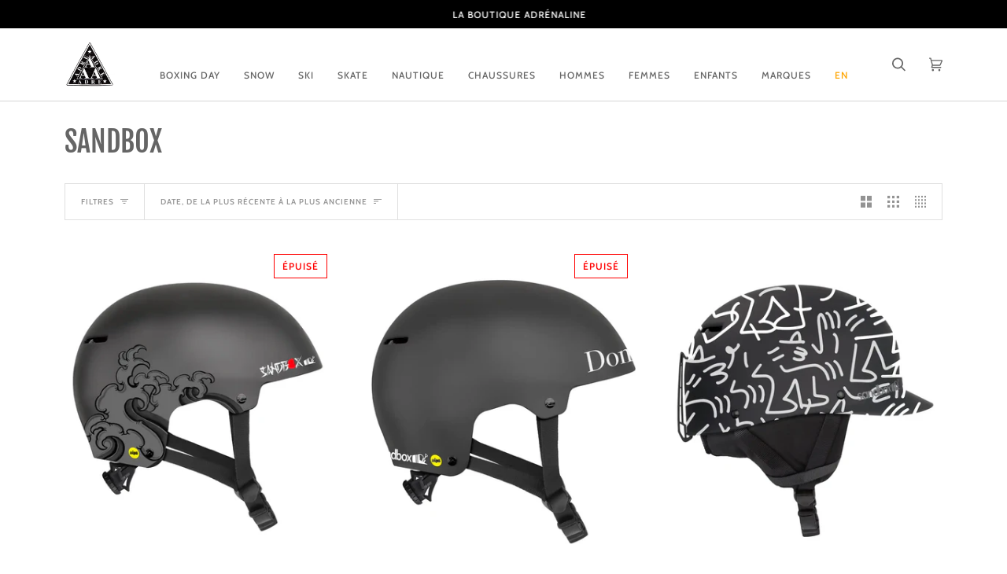

--- FILE ---
content_type: text/html; charset=utf-8
request_url: https://www.boutiqueadrenaline.com/fr/collections/sandbox
body_size: 44237
content:
<!doctype html>




<html class="no-js" lang="fr" ><head>
	<script src="//www.boutiqueadrenaline.com/cdn/shop/files/pandectes-rules.js?v=15001273222379595311"></script>
	
	
	
  <meta charset="utf-8">
  <meta http-equiv="X-UA-Compatible" content="IE=edge,chrome=1">
  <meta name="viewport" content="width=device-width,initial-scale=1,viewport-fit=cover">
  <meta name="theme-color" content="#585e71"><link rel="canonical" href="https://www.boutiqueadrenaline.com/fr/collections/sandbox"><!-- Google shop description -->
	<script type="application/ld+json">
    	{
      	"@context": "http://schema.org",
      	"@type": "SportingGoodsStore",
      	"url": "http://www.boutiqueadrenaline.com",
      	"logo": "https://cdn.shopify.com/s/files/1/0216/9256/t/50/assets/logo.png",
      	"image": "https://cdn.shopify.com/s/files/1/0216/9256/t/50/assets/logo.png",
      	"name": "Boutique Adrenaline",
      	"address": "965b boulevard Périgny, Chambly, Qc, Canada, J3L 4P3",
      	"telephone": "450-447-8933"
    	}
	</script>
<!-- End Google shop description -->
<!-- Google site verification -->
	<meta name="google-site-verification" content="5XMOl-6CYy0bOaAmrOUs-U_zZDnWX6QDbPDf8j7d0xA" />
	<meta name="google-site-verification" content="riIRNRJxdZ4KdredeWrgpydXKJzhEF-_J9Skz7Tqjck" />
	<meta name="google-site-verification" content="DaXBq4qS7M86rRWZwZJ6ZsOUUHaODgMSVwRsNm4Oybk" />
<!-- End Google site verification -->
  
<!-- facebook domain verification -->
	<meta name="facebook-domain-verification" content="iduzwg1xh5qatx7bg753gdz74xa5zw" />

  
  
  <!-- ======================= Pipeline Theme V6.2.1 ========================= -->

  <link rel="preconnect" href="https://cdn.shopify.com" crossorigin>
  <link rel="preconnect" href="https://fonts.shopify.com" crossorigin>
  <link rel="preconnect" href="https://monorail-edge.shopifysvc.com" crossorigin>


  <link rel="preload" href="//www.boutiqueadrenaline.com/cdn/shop/t/212/assets/lazysizes.js?v=111431644619468174291652102493" as="script">
  <link rel="preload" href="//www.boutiqueadrenaline.com/cdn/shop/t/212/assets/vendor.js?v=174357195950707206411652102499" as="script">
  <link rel="preload" href="//www.boutiqueadrenaline.com/cdn/shop/t/212/assets/theme.js?v=14847268042615121811652102498" as="script">
  <link rel="preload" href="//www.boutiqueadrenaline.com/cdn/shop/t/212/assets/theme.css?v=13628948321173318151653508116" as="style">
  <link rel="preload" href="//www.boutiqueadrenaline.com/cdn/shop/t/212/assets/fred.css?v=172735461718328297191763504914" as="style">


  
<link rel="shortcut icon" href="//www.boutiqueadrenaline.com/cdn/shop/files/favicon_32x32.webp?v=1654005843" type="image/png"><!-- Title and description ================================================ -->
  
  
<!-- /snippets/social-meta-tags.liquid --><meta property="og:site_name" content="Boutique Adrenaline">
<meta property="og:url" content="https://www.boutiqueadrenaline.com/fr/collections/sandbox">
<meta property="og:title" content="SANDBOX">
<meta property="og:type" content="website">
<meta property="og:description" content="Votre boardshop indépendant à Chambly depuis 1993. Skis, snowboards, splitboards, skateboards, surf et vêtements. Livraison partout au Canada et ailleurs. "><meta property="og:image" content="http://www.boutiqueadrenaline.com/cdn/shop/collections/Untitled-1.jpg?v=1545686701">
    <meta property="og:image:secure_url" content="https://www.boutiqueadrenaline.com/cdn/shop/collections/Untitled-1.jpg?v=1545686701">
    <meta property="og:image:width" content="300">
    <meta property="og:image:height" content="300">


<meta name="twitter:site" content="@">
<meta name="twitter:card" content="summary_large_image">
<meta name="twitter:title" content="SANDBOX">
<meta name="twitter:description" content="Votre boardshop indépendant à Chambly depuis 1993. Skis, snowboards, splitboards, skateboards, surf et vêtements. Livraison partout au Canada et ailleurs. ">
<!-- CSS ================================================================== -->
  
  <link href="//www.boutiqueadrenaline.com/cdn/shop/t/212/assets/font-settings.css?v=133829405611880447411763150908" rel="stylesheet" type="text/css" media="all" />

  
<style data-shopify>

:root {
/* ================ Spinner ================ */
--SPINNER: url(//www.boutiqueadrenaline.com/cdn/shop/t/212/assets/spinner.gif?v=74017169589876499871652102496);

/* ================ Product video ================ */

--COLOR-VIDEO-BG: #f2f2f2;


/* ================ Color Variables ================ */

/* === Backgrounds ===*/
--COLOR-BG: #ffffff;
--COLOR-BG-ACCENT: #f7f7f7;

/* === Text colors ===*/
--COLOR-TEXT-DARK: #453939;
--COLOR-TEXT: #656565;
--COLOR-TEXT-LIGHT: #939393;

/* === Bright color ===*/
--COLOR-PRIMARY: #f4a482;
--COLOR-PRIMARY-HOVER: #fd6b2c;
--COLOR-PRIMARY-FADE: rgba(244, 164, 130, 0.05);
--COLOR-PRIMARY-FADE-HOVER: rgba(244, 164, 130, 0.1);--COLOR-PRIMARY-OPPOSITE: #ffffff;

/* === Secondary/link Color ===*/
--COLOR-SECONDARY: #585e71;
--COLOR-SECONDARY-HOVER: #2d354f;
--COLOR-SECONDARY-FADE: rgba(88, 94, 113, 0.05);
--COLOR-SECONDARY-FADE-HOVER: rgba(88, 94, 113, 0.1);--COLOR-SECONDARY-OPPOSITE: #ffffff;

/* === Shades of grey ===*/
--COLOR-A5:  rgba(101, 101, 101, 0.05);
--COLOR-A10: rgba(101, 101, 101, 0.1);
--COLOR-A20: rgba(101, 101, 101, 0.2);
--COLOR-A35: rgba(101, 101, 101, 0.35);
--COLOR-A50: rgba(101, 101, 101, 0.5);
--COLOR-A80: rgba(101, 101, 101, 0.8);
--COLOR-A90: rgba(101, 101, 101, 0.9);
--COLOR-A95: rgba(101, 101, 101, 0.95);


/* ================ Inverted Color Variables ================ */

--INVERSE-BG: #333333;
--INVERSE-BG-ACCENT: #222324;

/* === Text colors ===*/
--INVERSE-TEXT-DARK: #ffffff;
--INVERSE-TEXT: #FFFFFF;
--INVERSE-TEXT-LIGHT: #c2c2c2;

/* === Bright color ===*/
--INVERSE-PRIMARY: #ffe5da;
--INVERSE-PRIMARY-HOVER: #ffaf8e;
--INVERSE-PRIMARY-FADE: rgba(255, 229, 218, 0.05);
--INVERSE-PRIMARY-FADE-HOVER: rgba(255, 229, 218, 0.1);--INVERSE-PRIMARY-OPPOSITE: #000000;


/* === Second Color ===*/
--INVERSE-SECONDARY: #dff3fd;
--INVERSE-SECONDARY-HOVER: #91dbff;
--INVERSE-SECONDARY-FADE: rgba(223, 243, 253, 0.05);
--INVERSE-SECONDARY-FADE-HOVER: rgba(223, 243, 253, 0.1);--INVERSE-SECONDARY-OPPOSITE: #000000;


/* === Shades of grey ===*/
--INVERSE-A5:  rgba(255, 255, 255, 0.05);
--INVERSE-A10: rgba(255, 255, 255, 0.1);
--INVERSE-A20: rgba(255, 255, 255, 0.2);
--INVERSE-A35: rgba(255, 255, 255, 0.3);
--INVERSE-A80: rgba(255, 255, 255, 0.8);
--INVERSE-A90: rgba(255, 255, 255, 0.9);
--INVERSE-A95: rgba(255, 255, 255, 0.95);


/* === Account Bar ===*/
--COLOR-ANNOUNCEMENT-BG: #000000;
--COLOR-ANNOUNCEMENT-TEXT: #ffffff;

/* === Nav and dropdown link background ===*/
--COLOR-NAV: #ffffff;
--COLOR-NAV-TEXT: #656565;
--COLOR-NAV-BORDER: #d7d7d7;
--COLOR-NAV-A10: rgba(101, 101, 101, 0.1);
--COLOR-NAV-A50: rgba(101, 101, 101, 0.5);
--COLOR-HIGHLIGHT-LINK: #f4a482;

/* === Site Footer ===*/
--COLOR-FOOTER-BG: #efefef;
--COLOR-FOOTER-TEXT: #393939;
--COLOR-FOOTER-A5: rgba(57, 57, 57, 0.05);
--COLOR-FOOTER-A15: rgba(57, 57, 57, 0.15);
--COLOR-FOOTER-A90: rgba(57, 57, 57, 0.9);

/* === Products ===*/
--PRODUCT-GRID-ASPECT-RATIO: 120.0%;

/* === Product badges ===*/
--COLOR-BADGE: #fca514;
--COLOR-BADGE-TEXT: #ffffff;

/* === disabled form colors ===*/
--COLOR-DISABLED-BG: #f0f0f0;
--COLOR-DISABLED-TEXT: #c9c9c9;

--INVERSE-DISABLED-BG: #474747;
--INVERSE-DISABLED-TEXT: #7a7a7a;

/* === Button Radius === */
--BUTTON-RADIUS: 0px;


/* ================ Typography ================ */

--FONT-STACK-BODY: Archivo, sans-serif;
--FONT-STYLE-BODY: normal;
--FONT-WEIGHT-BODY: 400;
--FONT-WEIGHT-BODY-BOLD: 500;
--FONT-ADJUST-BODY: 1.0;

--FONT-STACK-HEADING: "Fjalla One", sans-serif;
--FONT-STYLE-HEADING: normal;
--FONT-WEIGHT-HEADING: 400;
--FONT-WEIGHT-HEADING-BOLD: 700;
--FONT-ADJUST-HEADING: 1.15;

  --FONT-HEADING-SPACE: initial;
  --FONT-HEADING-CAPS: initial;


--FONT-STACK-ACCENT: Cabin, sans-serif;
--FONT-STYLE-ACCENT: normal;
--FONT-WEIGHT-ACCENT: 500;
--FONT-WEIGHT-ACCENT-BOLD: 600;
--FONT-ADJUST-ACCENT: 1.0;

--ICO-SELECT: url('//www.boutiqueadrenaline.com/cdn/shop/t/212/assets/ico-select.svg?v=161322774361156881761652290943');

--URL-ZOOM: url('//www.boutiqueadrenaline.com/cdn/shop/t/212/assets/cursor-zoom.svg?v=137651134409869370111652290943');
--URL-ZOOM-2X: url('//www.boutiqueadrenaline.com/cdn/shop/t/212/assets/cursor-zoom-2x.svg?v=165871132870721948791652290943');

/* ================ Photo correction ================ */
--PHOTO-CORRECTION: 100%;



}

</style>

  <link href="//www.boutiqueadrenaline.com/cdn/shop/t/212/assets/theme.css?v=13628948321173318151653508116" rel="stylesheet" type="text/css" media="all" />
  <link href="//www.boutiqueadrenaline.com/cdn/shop/t/212/assets/fred.css?v=172735461718328297191763504914" rel="stylesheet" type="text/css" media="all" />

  <script>
    document.documentElement.className = document.documentElement.className.replace('no-js', 'js');
    let root = '/fr';
    if (root[root.length - 1] !== '/') {
      root = `${root}/`;
    }
    var theme = {
      routes: {
        root_url: root,
        cart: '/fr/cart',
        cart_add_url: '/fr/cart/add',
        product_recommendations_url: '/fr/recommendations/products',
        account_addresses_url: '/fr/account/addresses'
      },
      assets: {
        photoswipe: '//www.boutiqueadrenaline.com/cdn/shop/t/212/assets/photoswipe.js?v=127104016560770043431652102494',
        smoothscroll: '//www.boutiqueadrenaline.com/cdn/shop/t/212/assets/smoothscroll.js?v=37906625415260927261652102495',
        swatches: '//www.boutiqueadrenaline.com/cdn/shop/t/212/assets/swatches.json?v=108064614341237913191652102497',
        noImage: '//www.boutiqueadrenaline.com/cdn/shopifycloud/storefront/assets/no-image-2048-a2addb12.gif',
        base: '//www.boutiqueadrenaline.com/cdn/shop/t/212/assets/'
      },
      strings: {
        swatchesKey: "Couleur",     
        addToCart: "Ajouter au panier",
        estimateShipping: "Estimation des frais de port",
        noShippingAvailable: "Nous ne livrons pas à cette destination.",
        free: "Libérer",
        from: "À partir de",
        preOrder: "Pré-commander",
        soldOut: "Épuisé",
        sale: "Soldes",
        subscription: "Abonnement",
        unavailable: "Non disponible",
        unitPrice: "Prix ​​unitaire",
        unitPriceSeparator: "par",        
        stockout: "Tout le stock disponible est dans le panier",
        products: "Produits",
        pages: "Pages",
        collections: "Collections",
        resultsFor: "Résultats pour",
        noResultsFor: "Aucun résultat pour",
        articles: "Articles"
      },
      settings: {
        badge_sale_type: "percentage",
        search_products: true,
        search_collections: true,
        search_pages: false,
        search_articles: false,
        animate_hover: true,
        animate_scroll: true
      },
      info: {
        name: 'pipeline'
      },
      moneyFormat: "${{amount}}",
      version: '6.2.1'
    }
    let windowInnerHeight = window.innerHeight;
    document.documentElement.style.setProperty('--full-screen', `${windowInnerHeight}px`);
    document.documentElement.style.setProperty('--three-quarters', `${windowInnerHeight * 0.75}px`);
    document.documentElement.style.setProperty('--two-thirds', `${windowInnerHeight * 0.66}px`);
    document.documentElement.style.setProperty('--one-half', `${windowInnerHeight * 0.5}px`);
    document.documentElement.style.setProperty('--one-third', `${windowInnerHeight * 0.33}px`);
    document.documentElement.style.setProperty('--one-fifth', `${windowInnerHeight * 0.2}px`);

    window.lazySizesConfig = window.lazySizesConfig || {};
    window.lazySizesConfig.loadHidden = false;
  </script><!-- Theme Javascript ============================================================== -->
  <script src="//www.boutiqueadrenaline.com/cdn/shop/t/212/assets/lazysizes.js?v=111431644619468174291652102493" async="async"></script>
  <script src="//www.boutiqueadrenaline.com/cdn/shop/t/212/assets/vendor.js?v=174357195950707206411652102499" defer="defer"></script>
  <script src="//www.boutiqueadrenaline.com/cdn/shop/t/212/assets/theme.js?v=14847268042615121811652102498" defer="defer"></script>

  <script>
    (function () {
      function onPageShowEvents() {
        if ('requestIdleCallback' in window) {
          requestIdleCallback(initCartEvent)
        } else {
          initCartEvent()
        }
        function initCartEvent(){
          document.documentElement.dispatchEvent(new CustomEvent('theme:cart:init', {
            bubbles: true
          }));
        }
      };
      window.onpageshow = onPageShowEvents;
    })();
  </script>

  <script type="text/javascript">
    if (window.MSInputMethodContext && document.documentMode) {
      var scripts = document.getElementsByTagName('script')[0];
      var polyfill = document.createElement("script");
      polyfill.defer = true;
      polyfill.src = "//www.boutiqueadrenaline.com/cdn/shop/t/212/assets/ie11.js?v=144489047535103983231652102493";

      scripts.parentNode.insertBefore(polyfill, scripts);
    }
  </script>

  <!-- Shopify app scripts =========================================================== -->
  <script>window.performance && window.performance.mark && window.performance.mark('shopify.content_for_header.start');</script><meta name="google-site-verification" content="5XMOl-6CYy0bOaAmrOUs-U_zZDnWX6QDbPDf8j7d0xA">
<meta id="shopify-digital-wallet" name="shopify-digital-wallet" content="/2169256/digital_wallets/dialog">
<meta name="shopify-checkout-api-token" content="da518138e920e5e7aadb24d2c3fc1a60">
<meta id="in-context-paypal-metadata" data-shop-id="2169256" data-venmo-supported="false" data-environment="production" data-locale="fr_FR" data-paypal-v4="true" data-currency="CAD">
<link rel="alternate" type="application/atom+xml" title="Feed" href="/fr/collections/sandbox.atom" />
<link rel="alternate" hreflang="x-default" href="https://www.boutiqueadrenaline.com/collections/sandbox">
<link rel="alternate" hreflang="en" href="https://www.boutiqueadrenaline.com/collections/sandbox">
<link rel="alternate" hreflang="fr" href="https://www.boutiqueadrenaline.com/fr/collections/sandbox">
<link rel="alternate" type="application/json+oembed" href="https://www.boutiqueadrenaline.com/fr/collections/sandbox.oembed">
<script async="async" src="/checkouts/internal/preloads.js?locale=fr-CA"></script>
<link rel="preconnect" href="https://shop.app" crossorigin="anonymous">
<script async="async" src="https://shop.app/checkouts/internal/preloads.js?locale=fr-CA&shop_id=2169256" crossorigin="anonymous"></script>
<script id="apple-pay-shop-capabilities" type="application/json">{"shopId":2169256,"countryCode":"CA","currencyCode":"CAD","merchantCapabilities":["supports3DS"],"merchantId":"gid:\/\/shopify\/Shop\/2169256","merchantName":"Boutique Adrenaline","requiredBillingContactFields":["postalAddress","email","phone"],"requiredShippingContactFields":["postalAddress","email","phone"],"shippingType":"shipping","supportedNetworks":["visa","masterCard","amex","discover","interac","jcb"],"total":{"type":"pending","label":"Boutique Adrenaline","amount":"1.00"},"shopifyPaymentsEnabled":true,"supportsSubscriptions":true}</script>
<script id="shopify-features" type="application/json">{"accessToken":"da518138e920e5e7aadb24d2c3fc1a60","betas":["rich-media-storefront-analytics"],"domain":"www.boutiqueadrenaline.com","predictiveSearch":true,"shopId":2169256,"locale":"fr"}</script>
<script>var Shopify = Shopify || {};
Shopify.shop = "boutiqueadrenaline.myshopify.com";
Shopify.locale = "fr";
Shopify.currency = {"active":"CAD","rate":"1.0"};
Shopify.country = "CA";
Shopify.theme = {"name":"ADRE 4.0","id":121948274793,"schema_name":"Pipeline","schema_version":"6.2.1","theme_store_id":739,"role":"main"};
Shopify.theme.handle = "null";
Shopify.theme.style = {"id":null,"handle":null};
Shopify.cdnHost = "www.boutiqueadrenaline.com/cdn";
Shopify.routes = Shopify.routes || {};
Shopify.routes.root = "/fr/";</script>
<script type="module">!function(o){(o.Shopify=o.Shopify||{}).modules=!0}(window);</script>
<script>!function(o){function n(){var o=[];function n(){o.push(Array.prototype.slice.apply(arguments))}return n.q=o,n}var t=o.Shopify=o.Shopify||{};t.loadFeatures=n(),t.autoloadFeatures=n()}(window);</script>
<script>
  window.ShopifyPay = window.ShopifyPay || {};
  window.ShopifyPay.apiHost = "shop.app\/pay";
  window.ShopifyPay.redirectState = null;
</script>
<script id="shop-js-analytics" type="application/json">{"pageType":"collection"}</script>
<script defer="defer" async type="module" src="//www.boutiqueadrenaline.com/cdn/shopifycloud/shop-js/modules/v2/client.init-shop-cart-sync_XvpUV7qp.fr.esm.js"></script>
<script defer="defer" async type="module" src="//www.boutiqueadrenaline.com/cdn/shopifycloud/shop-js/modules/v2/chunk.common_C2xzKNNs.esm.js"></script>
<script type="module">
  await import("//www.boutiqueadrenaline.com/cdn/shopifycloud/shop-js/modules/v2/client.init-shop-cart-sync_XvpUV7qp.fr.esm.js");
await import("//www.boutiqueadrenaline.com/cdn/shopifycloud/shop-js/modules/v2/chunk.common_C2xzKNNs.esm.js");

  window.Shopify.SignInWithShop?.initShopCartSync?.({"fedCMEnabled":true,"windoidEnabled":true});

</script>
<script>
  window.Shopify = window.Shopify || {};
  if (!window.Shopify.featureAssets) window.Shopify.featureAssets = {};
  window.Shopify.featureAssets['shop-js'] = {"shop-cart-sync":["modules/v2/client.shop-cart-sync_C66VAAYi.fr.esm.js","modules/v2/chunk.common_C2xzKNNs.esm.js"],"init-fed-cm":["modules/v2/client.init-fed-cm_By4eIqYa.fr.esm.js","modules/v2/chunk.common_C2xzKNNs.esm.js"],"shop-button":["modules/v2/client.shop-button_Bz0N9rYp.fr.esm.js","modules/v2/chunk.common_C2xzKNNs.esm.js"],"shop-cash-offers":["modules/v2/client.shop-cash-offers_B90ok608.fr.esm.js","modules/v2/chunk.common_C2xzKNNs.esm.js","modules/v2/chunk.modal_7MqWQJ87.esm.js"],"init-windoid":["modules/v2/client.init-windoid_CdJe_Ee3.fr.esm.js","modules/v2/chunk.common_C2xzKNNs.esm.js"],"shop-toast-manager":["modules/v2/client.shop-toast-manager_kCJHoUCw.fr.esm.js","modules/v2/chunk.common_C2xzKNNs.esm.js"],"init-shop-email-lookup-coordinator":["modules/v2/client.init-shop-email-lookup-coordinator_BPuRLqHy.fr.esm.js","modules/v2/chunk.common_C2xzKNNs.esm.js"],"init-shop-cart-sync":["modules/v2/client.init-shop-cart-sync_XvpUV7qp.fr.esm.js","modules/v2/chunk.common_C2xzKNNs.esm.js"],"avatar":["modules/v2/client.avatar_BTnouDA3.fr.esm.js"],"pay-button":["modules/v2/client.pay-button_CmFhG2BZ.fr.esm.js","modules/v2/chunk.common_C2xzKNNs.esm.js"],"init-customer-accounts":["modules/v2/client.init-customer-accounts_C5-IhKGM.fr.esm.js","modules/v2/client.shop-login-button_DrlPOW6Z.fr.esm.js","modules/v2/chunk.common_C2xzKNNs.esm.js","modules/v2/chunk.modal_7MqWQJ87.esm.js"],"init-shop-for-new-customer-accounts":["modules/v2/client.init-shop-for-new-customer-accounts_Cv1WqR1n.fr.esm.js","modules/v2/client.shop-login-button_DrlPOW6Z.fr.esm.js","modules/v2/chunk.common_C2xzKNNs.esm.js","modules/v2/chunk.modal_7MqWQJ87.esm.js"],"shop-login-button":["modules/v2/client.shop-login-button_DrlPOW6Z.fr.esm.js","modules/v2/chunk.common_C2xzKNNs.esm.js","modules/v2/chunk.modal_7MqWQJ87.esm.js"],"init-customer-accounts-sign-up":["modules/v2/client.init-customer-accounts-sign-up_Dqgdz3C3.fr.esm.js","modules/v2/client.shop-login-button_DrlPOW6Z.fr.esm.js","modules/v2/chunk.common_C2xzKNNs.esm.js","modules/v2/chunk.modal_7MqWQJ87.esm.js"],"shop-follow-button":["modules/v2/client.shop-follow-button_D7RRykwK.fr.esm.js","modules/v2/chunk.common_C2xzKNNs.esm.js","modules/v2/chunk.modal_7MqWQJ87.esm.js"],"checkout-modal":["modules/v2/client.checkout-modal_NILs_SXn.fr.esm.js","modules/v2/chunk.common_C2xzKNNs.esm.js","modules/v2/chunk.modal_7MqWQJ87.esm.js"],"lead-capture":["modules/v2/client.lead-capture_CSmE_fhP.fr.esm.js","modules/v2/chunk.common_C2xzKNNs.esm.js","modules/v2/chunk.modal_7MqWQJ87.esm.js"],"shop-login":["modules/v2/client.shop-login_CKcjyRl_.fr.esm.js","modules/v2/chunk.common_C2xzKNNs.esm.js","modules/v2/chunk.modal_7MqWQJ87.esm.js"],"payment-terms":["modules/v2/client.payment-terms_eoGasybT.fr.esm.js","modules/v2/chunk.common_C2xzKNNs.esm.js","modules/v2/chunk.modal_7MqWQJ87.esm.js"]};
</script>
<script id="__st">var __st={"a":2169256,"offset":-18000,"reqid":"96dad534-728e-41cf-a5b6-354b0ac44f4f-1768658184","pageurl":"www.boutiqueadrenaline.com\/fr\/collections\/sandbox","u":"0f727cfa245c","p":"collection","rtyp":"collection","rid":164144836};</script>
<script>window.ShopifyPaypalV4VisibilityTracking = true;</script>
<script id="captcha-bootstrap">!function(){'use strict';const t='contact',e='account',n='new_comment',o=[[t,t],['blogs',n],['comments',n],[t,'customer']],c=[[e,'customer_login'],[e,'guest_login'],[e,'recover_customer_password'],[e,'create_customer']],r=t=>t.map((([t,e])=>`form[action*='/${t}']:not([data-nocaptcha='true']) input[name='form_type'][value='${e}']`)).join(','),a=t=>()=>t?[...document.querySelectorAll(t)].map((t=>t.form)):[];function s(){const t=[...o],e=r(t);return a(e)}const i='password',u='form_key',d=['recaptcha-v3-token','g-recaptcha-response','h-captcha-response',i],f=()=>{try{return window.sessionStorage}catch{return}},m='__shopify_v',_=t=>t.elements[u];function p(t,e,n=!1){try{const o=window.sessionStorage,c=JSON.parse(o.getItem(e)),{data:r}=function(t){const{data:e,action:n}=t;return t[m]||n?{data:e,action:n}:{data:t,action:n}}(c);for(const[e,n]of Object.entries(r))t.elements[e]&&(t.elements[e].value=n);n&&o.removeItem(e)}catch(o){console.error('form repopulation failed',{error:o})}}const l='form_type',E='cptcha';function T(t){t.dataset[E]=!0}const w=window,h=w.document,L='Shopify',v='ce_forms',y='captcha';let A=!1;((t,e)=>{const n=(g='f06e6c50-85a8-45c8-87d0-21a2b65856fe',I='https://cdn.shopify.com/shopifycloud/storefront-forms-hcaptcha/ce_storefront_forms_captcha_hcaptcha.v1.5.2.iife.js',D={infoText:'Protégé par hCaptcha',privacyText:'Confidentialité',termsText:'Conditions'},(t,e,n)=>{const o=w[L][v],c=o.bindForm;if(c)return c(t,g,e,D).then(n);var r;o.q.push([[t,g,e,D],n]),r=I,A||(h.body.append(Object.assign(h.createElement('script'),{id:'captcha-provider',async:!0,src:r})),A=!0)});var g,I,D;w[L]=w[L]||{},w[L][v]=w[L][v]||{},w[L][v].q=[],w[L][y]=w[L][y]||{},w[L][y].protect=function(t,e){n(t,void 0,e),T(t)},Object.freeze(w[L][y]),function(t,e,n,w,h,L){const[v,y,A,g]=function(t,e,n){const i=e?o:[],u=t?c:[],d=[...i,...u],f=r(d),m=r(i),_=r(d.filter((([t,e])=>n.includes(e))));return[a(f),a(m),a(_),s()]}(w,h,L),I=t=>{const e=t.target;return e instanceof HTMLFormElement?e:e&&e.form},D=t=>v().includes(t);t.addEventListener('submit',(t=>{const e=I(t);if(!e)return;const n=D(e)&&!e.dataset.hcaptchaBound&&!e.dataset.recaptchaBound,o=_(e),c=g().includes(e)&&(!o||!o.value);(n||c)&&t.preventDefault(),c&&!n&&(function(t){try{if(!f())return;!function(t){const e=f();if(!e)return;const n=_(t);if(!n)return;const o=n.value;o&&e.removeItem(o)}(t);const e=Array.from(Array(32),(()=>Math.random().toString(36)[2])).join('');!function(t,e){_(t)||t.append(Object.assign(document.createElement('input'),{type:'hidden',name:u})),t.elements[u].value=e}(t,e),function(t,e){const n=f();if(!n)return;const o=[...t.querySelectorAll(`input[type='${i}']`)].map((({name:t})=>t)),c=[...d,...o],r={};for(const[a,s]of new FormData(t).entries())c.includes(a)||(r[a]=s);n.setItem(e,JSON.stringify({[m]:1,action:t.action,data:r}))}(t,e)}catch(e){console.error('failed to persist form',e)}}(e),e.submit())}));const S=(t,e)=>{t&&!t.dataset[E]&&(n(t,e.some((e=>e===t))),T(t))};for(const o of['focusin','change'])t.addEventListener(o,(t=>{const e=I(t);D(e)&&S(e,y())}));const B=e.get('form_key'),M=e.get(l),P=B&&M;t.addEventListener('DOMContentLoaded',(()=>{const t=y();if(P)for(const e of t)e.elements[l].value===M&&p(e,B);[...new Set([...A(),...v().filter((t=>'true'===t.dataset.shopifyCaptcha))])].forEach((e=>S(e,t)))}))}(h,new URLSearchParams(w.location.search),n,t,e,['guest_login'])})(!0,!0)}();</script>
<script integrity="sha256-4kQ18oKyAcykRKYeNunJcIwy7WH5gtpwJnB7kiuLZ1E=" data-source-attribution="shopify.loadfeatures" defer="defer" src="//www.boutiqueadrenaline.com/cdn/shopifycloud/storefront/assets/storefront/load_feature-a0a9edcb.js" crossorigin="anonymous"></script>
<script crossorigin="anonymous" defer="defer" src="//www.boutiqueadrenaline.com/cdn/shopifycloud/storefront/assets/shopify_pay/storefront-65b4c6d7.js?v=20250812"></script>
<script data-source-attribution="shopify.dynamic_checkout.dynamic.init">var Shopify=Shopify||{};Shopify.PaymentButton=Shopify.PaymentButton||{isStorefrontPortableWallets:!0,init:function(){window.Shopify.PaymentButton.init=function(){};var t=document.createElement("script");t.src="https://www.boutiqueadrenaline.com/cdn/shopifycloud/portable-wallets/latest/portable-wallets.fr.js",t.type="module",document.head.appendChild(t)}};
</script>
<script data-source-attribution="shopify.dynamic_checkout.buyer_consent">
  function portableWalletsHideBuyerConsent(e){var t=document.getElementById("shopify-buyer-consent"),n=document.getElementById("shopify-subscription-policy-button");t&&n&&(t.classList.add("hidden"),t.setAttribute("aria-hidden","true"),n.removeEventListener("click",e))}function portableWalletsShowBuyerConsent(e){var t=document.getElementById("shopify-buyer-consent"),n=document.getElementById("shopify-subscription-policy-button");t&&n&&(t.classList.remove("hidden"),t.removeAttribute("aria-hidden"),n.addEventListener("click",e))}window.Shopify?.PaymentButton&&(window.Shopify.PaymentButton.hideBuyerConsent=portableWalletsHideBuyerConsent,window.Shopify.PaymentButton.showBuyerConsent=portableWalletsShowBuyerConsent);
</script>
<script data-source-attribution="shopify.dynamic_checkout.cart.bootstrap">document.addEventListener("DOMContentLoaded",(function(){function t(){return document.querySelector("shopify-accelerated-checkout-cart, shopify-accelerated-checkout")}if(t())Shopify.PaymentButton.init();else{new MutationObserver((function(e,n){t()&&(Shopify.PaymentButton.init(),n.disconnect())})).observe(document.body,{childList:!0,subtree:!0})}}));
</script>
<link id="shopify-accelerated-checkout-styles" rel="stylesheet" media="screen" href="https://www.boutiqueadrenaline.com/cdn/shopifycloud/portable-wallets/latest/accelerated-checkout-backwards-compat.css" crossorigin="anonymous">
<style id="shopify-accelerated-checkout-cart">
        #shopify-buyer-consent {
  margin-top: 1em;
  display: inline-block;
  width: 100%;
}

#shopify-buyer-consent.hidden {
  display: none;
}

#shopify-subscription-policy-button {
  background: none;
  border: none;
  padding: 0;
  text-decoration: underline;
  font-size: inherit;
  cursor: pointer;
}

#shopify-subscription-policy-button::before {
  box-shadow: none;
}

      </style>

<script>window.performance && window.performance.mark && window.performance.mark('shopify.content_for_header.end');</script>
<!-- BEGIN app block: shopify://apps/pandectes-gdpr/blocks/banner/58c0baa2-6cc1-480c-9ea6-38d6d559556a -->
  
    
      <!-- TCF is active, scripts are loaded above -->
      
        <script>
          if (!window.PandectesRulesSettings) {
            window.PandectesRulesSettings = {"store":{"id":2169256,"adminMode":false,"headless":false,"storefrontRootDomain":"","checkoutRootDomain":"","storefrontAccessToken":""},"banner":{"cookiesBlockedByDefault":"0","hybridStrict":false,"isActive":true},"geolocation":{"brOnly":false,"caOnly":false,"chOnly":false,"euOnly":false,"jpOnly":false,"thOnly":false,"canadaOnly":false,"canadaLaw25":false,"canadaPipeda":false,"globalVisibility":true},"blocker":{"isActive":false,"googleConsentMode":{"isActive":true,"id":"GTM-W26JTDZ","analyticsId":"G-9E254WMW6E","adwordsId":"AW-986090423","adStorageCategory":4,"analyticsStorageCategory":2,"functionalityStorageCategory":1,"personalizationStorageCategory":1,"securityStorageCategory":0,"customEvent":true,"redactData":true,"urlPassthrough":false,"dataLayerProperty":"dataLayer","waitForUpdate":0,"useNativeChannel":false},"facebookPixel":{"isActive":false,"id":"","ldu":false},"microsoft":{"isActive":false,"uetTags":""},"clarity":{},"rakuten":{"isActive":false,"cmp":false,"ccpa":false},"gpcIsActive":true,"klaviyoIsActive":false,"defaultBlocked":0,"patterns":{"whiteList":[],"blackList":{"1":[],"2":[],"4":[],"8":[]},"iframesWhiteList":[],"iframesBlackList":{"1":[],"2":[],"4":[],"8":[]},"beaconsWhiteList":[],"beaconsBlackList":{"1":[],"2":[],"4":[],"8":[]}}}};
            const rulesScript = document.createElement('script');
            window.PandectesRulesSettings.auto = true;
            rulesScript.src = "https://cdn.shopify.com/extensions/019bcaca-2a7e-799d-b8a2-db0246deb318/gdpr-226/assets/pandectes-rules.js";
            const firstChild = document.head.firstChild;
            document.head.insertBefore(rulesScript, firstChild);
          }
        </script>
      
      <script>
        
          window.PandectesSettings = {"store":{"id":2169256,"plan":"plus","theme":"ADRE 4.0","primaryLocale":"en","adminMode":false,"headless":false,"storefrontRootDomain":"","checkoutRootDomain":"","storefrontAccessToken":""},"tsPublished":1758823456,"declaration":{"showPurpose":true,"showProvider":true,"declIntroText":"We use cookies to optimize website functionality, analyze the performance, and provide personalized experience to you. Some cookies are essential to make the website operate and function correctly. Those cookies cannot be disabled. In this window you can manage your preference of cookies.","showDateGenerated":true},"language":{"unpublished":[],"languageMode":"Multilingual","fallbackLanguage":"en","languageDetection":"url","languagesSupported":["fr"]},"texts":{"managed":{"headerText":{"en":"Boutique Adrenaline respects your privacy","fr":"Nous respectons votre vie privée"},"consentText":{"en":"We use cookies to ensure you get the best experience.","fr":"La Boutique Adrénaline utilise des cookies pour vous garantir la meilleur expérience."},"linkText":{"en":"Learn more","fr":"Apprendre encore plus"},"imprintText":{"en":"Imprint","fr":"Imprimer"},"googleLinkText":{"en":"Google's Privacy Terms","fr":"Conditions de confidentialité de Google"},"allowButtonText":{"en":"Accept","fr":"J'accepte"},"denyButtonText":{"en":"Decline","fr":"Déclin"},"dismissButtonText":{"en":"Ok","fr":"D'accord"},"leaveSiteButtonText":{"en":"Leave this site","fr":"Quitter ce site"},"preferencesButtonText":{"en":"Preferences","fr":"Préférences"},"cookiePolicyText":{"en":"Cookie policy","fr":"Politique de cookies"},"preferencesPopupTitleText":{"en":"Manage consent preferences","fr":"Gérer les préférences de consentement"},"preferencesPopupIntroText":{"en":"We use cookies to optimize website functionality, analyze the performance, and provide personalized experience to you. Some cookies are essential to make the website operate and function correctly. Those cookies cannot be disabled. In this window you can manage your preference of cookies.","fr":"Nous utilisons des cookies pour optimiser les fonctionnalités du site Web, analyser les performances et vous offrir une expérience personnalisée. Certains cookies sont indispensables au bon fonctionnement et au bon fonctionnement du site. Ces cookies ne peuvent pas être désactivés. Dans cette fenêtre, vous pouvez gérer votre préférence de cookies."},"preferencesPopupSaveButtonText":{"en":"Save preferences","fr":"Enregistrer les préférences"},"preferencesPopupCloseButtonText":{"en":"Close","fr":"proche"},"preferencesPopupAcceptAllButtonText":{"en":"Accept all","fr":"Accepter tout"},"preferencesPopupRejectAllButtonText":{"en":"Reject all","fr":"Tout rejeter"},"cookiesDetailsText":{"en":"Cookies details","fr":"Détails des cookies"},"preferencesPopupAlwaysAllowedText":{"en":"Always allowed","fr":"Toujours activé"},"accessSectionParagraphText":{"en":"You have the right to request access to your data at any time.","fr":"Vous avez le droit de pouvoir accéder à vos données à tout moment."},"accessSectionTitleText":{"en":"Data portability","fr":"Portabilité des données"},"accessSectionAccountInfoActionText":{"en":"Personal data","fr":"Données personnelles"},"accessSectionDownloadReportActionText":{"en":"Request export","fr":"Tout télécharger"},"accessSectionGDPRRequestsActionText":{"en":"Data subject requests","fr":"Demandes des personnes concernées"},"accessSectionOrdersRecordsActionText":{"en":"Orders","fr":"Ordres"},"rectificationSectionParagraphText":{"en":"You have the right to request your data to be updated whenever you think it is appropriate.","fr":"Vous avez le droit de demander la mise à jour de vos données chaque fois que vous le jugez approprié."},"rectificationSectionTitleText":{"en":"Data Rectification","fr":"Rectification des données"},"rectificationCommentPlaceholder":{"en":"Describe what you want to be updated","fr":"Décrivez ce que vous souhaitez mettre à jour"},"rectificationCommentValidationError":{"en":"Comment is required","fr":"Un commentaire est requis"},"rectificationSectionEditAccountActionText":{"en":"Request an update","fr":"Demander une mise à jour"},"erasureSectionTitleText":{"en":"Right to be forgotten","fr":"Droit à l'oubli"},"erasureSectionParagraphText":{"en":"You have the right to ask all your data to be erased. After that, you will no longer be able to access your account.","fr":"Vous avez le droit de demander que toutes vos données soient effacées. Après cela, vous ne pourrez plus accéder à votre compte."},"erasureSectionRequestDeletionActionText":{"en":"Request personal data deletion","fr":"Demander la suppression des données personnelles"},"consentDate":{"en":"Consent date","fr":"Date de consentement"},"consentId":{"en":"Consent ID","fr":"ID de consentement"},"consentSectionChangeConsentActionText":{"en":"Change consent preference","fr":"Modifier la préférence de consentement"},"consentSectionConsentedText":{"en":"You consented to the cookies policy of this website on","fr":"Vous avez consenti à la politique de cookies de ce site Web sur"},"consentSectionNoConsentText":{"en":"You have not consented to the cookies policy of this website.","fr":"Vous n'avez pas consenti à la politique de cookies de ce site Web."},"consentSectionTitleText":{"en":"Your cookie consent","fr":"Votre consentement aux cookies"},"consentStatus":{"en":"Consent preference","fr":"Préférence de consentement"},"confirmationFailureMessage":{"en":"Your request was not verified. Please try again and if problem persists, contact store owner for assistance","fr":"Votre demande n'a pas été vérifiée. Veuillez réessayer et si le problème persiste, contactez le propriétaire du magasin pour obtenir de l'aide"},"confirmationFailureTitle":{"en":"A problem occurred","fr":"Un problème est survenu"},"confirmationSuccessMessage":{"en":"We will soon get back to you as to your request.","fr":"Nous reviendrons rapidement vers vous quant à votre demande."},"confirmationSuccessTitle":{"en":"Your request is verified","fr":"Votre demande est vérifiée"},"guestsSupportEmailFailureMessage":{"en":"Your request was not submitted. Please try again and if problem persists, contact store owner for assistance.","fr":"Votre demande n'a pas été soumise. Veuillez réessayer et si le problème persiste, contactez le propriétaire du magasin pour obtenir de l'aide."},"guestsSupportEmailFailureTitle":{"en":"A problem occurred","fr":"Un problème est survenu"},"guestsSupportEmailPlaceholder":{"en":"E-mail address","fr":"Adresse e-mail"},"guestsSupportEmailSuccessMessage":{"en":"If you are registered as a customer of this store, you will soon receive an email with instructions on how to proceed.","fr":"Si vous êtes inscrit en tant que client de ce magasin, vous recevrez bientôt un e-mail avec des instructions sur la marche à suivre."},"guestsSupportEmailSuccessTitle":{"en":"Thank you for your request","fr":"Merci pour votre requête"},"guestsSupportEmailValidationError":{"en":"Email is not valid","fr":"L'email n'est pas valide"},"guestsSupportInfoText":{"en":"Please login with your customer account to further proceed.","fr":"Veuillez vous connecter avec votre compte client pour continuer."},"submitButton":{"en":"Submit","fr":"Soumettre"},"submittingButton":{"en":"Submitting...","fr":"Soumission..."},"cancelButton":{"en":"Cancel","fr":"Annuler"},"declIntroText":{"en":"We use cookies to optimize website functionality, analyze the performance, and provide personalized experience to you. Some cookies are essential to make the website operate and function correctly. Those cookies cannot be disabled. In this window you can manage your preference of cookies.","fr":"Nous utilisons des cookies pour optimiser les fonctionnalités du site Web, analyser les performances et vous offrir une expérience personnalisée. Certains cookies sont indispensables au bon fonctionnement et au bon fonctionnement du site Web. Ces cookies ne peuvent pas être désactivés. Dans cette fenêtre, vous pouvez gérer vos préférences en matière de cookies."},"declName":{"en":"Name","fr":"Nom"},"declPurpose":{"en":"Purpose","fr":"But"},"declType":{"en":"Type","fr":"Type"},"declRetention":{"en":"Retention","fr":"Rétention"},"declProvider":{"en":"Provider","fr":"Fournisseur"},"declFirstParty":{"en":"First-party","fr":"Première partie"},"declThirdParty":{"en":"Third-party","fr":"Tierce partie"},"declSeconds":{"en":"seconds","fr":"secondes"},"declMinutes":{"en":"minutes","fr":"minutes"},"declHours":{"en":"hours","fr":"heures"},"declDays":{"en":"days","fr":"jours"},"declWeeks":{"en":"week(s)","fr":"semaine(s)"},"declMonths":{"en":"months","fr":"mois"},"declYears":{"en":"years","fr":"années"},"declSession":{"en":"Session","fr":"Session"},"declDomain":{"en":"Domain","fr":"Domaine"},"declPath":{"en":"Path","fr":"Chemin"}},"categories":{"strictlyNecessaryCookiesTitleText":{"en":"Strictly necessary cookies","fr":"Cookies strictement nécessaires"},"strictlyNecessaryCookiesDescriptionText":{"en":"These cookies are essential in order to enable you to move around the website and use its features, such as accessing secure areas of the website. The website cannot function properly without these cookies.","fr":"Ces cookies sont essentiels pour vous permettre de vous déplacer sur le site Web et d'utiliser ses fonctionnalités, telles que l'accès aux zones sécurisées du site Web. Le site Web ne peut pas fonctionner correctement sans ces cookies."},"functionalityCookiesTitleText":{"en":"Functional cookies","fr":"Cookies fonctionnels"},"functionalityCookiesDescriptionText":{"en":"These cookies enable the site to provide enhanced functionality and personalisation. They may be set by us or by third party providers whose services we have added to our pages. If you do not allow these cookies then some or all of these services may not function properly.","fr":"Ces cookies permettent au site de fournir des fonctionnalités et une personnalisation améliorées. Ils peuvent être définis par nous ou par des fournisseurs tiers dont nous avons ajouté les services à nos pages. Si vous n'autorisez pas ces cookies, certains ou tous ces services peuvent ne pas fonctionner correctement."},"performanceCookiesTitleText":{"en":"Performance cookies","fr":"Cookies de performances"},"performanceCookiesDescriptionText":{"en":"These cookies enable us to monitor and improve the performance of our website. For example, they allow us to count visits, identify traffic sources and see which parts of the site are most popular.","fr":"Ces cookies nous permettent de surveiller et d'améliorer les performances de notre site Web. Par exemple, ils nous permettent de compter les visites, d'identifier les sources de trafic et de voir quelles parties du site sont les plus populaires."},"targetingCookiesTitleText":{"en":"Targeting cookies","fr":"Ciblage des cookies"},"targetingCookiesDescriptionText":{"en":"These cookies may be set through our site by our advertising partners. They may be used by those companies to build a profile of your interests and show you relevant adverts on other sites.    They do not store directly personal information, but are based on uniquely identifying your browser and internet device. If you do not allow these cookies, you will experience less targeted advertising.","fr":"Ces cookies peuvent être installés via notre site par nos partenaires publicitaires. Ils peuvent être utilisés par ces sociétés pour établir un profil de vos intérêts et vous montrer des publicités pertinentes sur d'autres sites. Ils ne stockent pas directement d'informations personnelles, mais sont basés sur l'identification unique de votre navigateur et de votre appareil Internet. Si vous n'autorisez pas ces cookies, vous bénéficierez d'une publicité moins ciblée."},"unclassifiedCookiesTitleText":{"en":"Unclassified cookies","fr":"Cookies non classés"},"unclassifiedCookiesDescriptionText":{"en":"Unclassified cookies are cookies that we are in the process of classifying, together with the providers of individual cookies.","fr":"Les cookies non classés sont des cookies que nous sommes en train de classer avec les fournisseurs de cookies individuels."}},"auto":{}},"library":{"previewMode":false,"fadeInTimeout":0,"defaultBlocked":0,"showLink":true,"showImprintLink":false,"showGoogleLink":false,"enabled":true,"cookie":{"expiryDays":365,"secure":true,"domain":""},"dismissOnScroll":false,"dismissOnWindowClick":false,"dismissOnTimeout":false,"palette":{"popup":{"background":"#FFFFFF","backgroundForCalculations":{"a":1,"b":255,"g":255,"r":255},"text":"#000000"},"button":{"background":"#000000","backgroundForCalculations":{"a":1,"b":0,"g":0,"r":0},"text":"#FFFFFF","textForCalculation":{"a":1,"b":255,"g":255,"r":255},"border":"transparent"}},"content":{"href":"https://boutiqueadrenaline.myshopify.com/policies/privacy-policy","imprintHref":"/","close":"&#10005;","target":"","logo":""},"window":"<div role=\"dialog\" aria-labelledby=\"cookieconsent:head\" aria-describedby=\"cookieconsent:desc\" id=\"pandectes-banner\" class=\"cc-window-wrapper cc-bottom-center-wrapper\"><div class=\"pd-cookie-banner-window cc-window {{classes}}\"><!--googleoff: all-->{{children}}<!--googleon: all--></div></div>","compliance":{"custom":"<div class=\"cc-compliance cc-highlight\">{{leave}}{{preferences}}{{allow}}</div>"},"type":"custom","layouts":{"basic":"{{header}}{{messagelink}}{{compliance}}{{close}}"},"position":"bottom-center","theme":"block","revokable":false,"animateRevokable":false,"revokableReset":false,"revokableLogoUrl":"https://boutiqueadrenaline.myshopify.com/cdn/shop/files/pandectes-reopen-logo.png","revokablePlacement":"bottom-left","revokableMarginHorizontal":15,"revokableMarginVertical":15,"static":false,"autoAttach":true,"hasTransition":true,"blacklistPage":[""],"elements":{"close":"<button aria-label=\"Close\" type=\"button\" class=\"cc-close\">{{close}}</button>","dismiss":"<button type=\"button\" class=\"cc-btn cc-btn-decision cc-dismiss\">{{dismiss}}</button>","allow":"<button type=\"button\" class=\"cc-btn cc-btn-decision cc-allow\">{{allow}}</button>","deny":"<button type=\"button\" class=\"cc-btn cc-btn-decision cc-deny\">{{deny}}</button>","preferences":"<button type=\"button\" class=\"cc-btn cc-settings\" onclick=\"Pandectes.fn.openPreferences()\">{{preferences}}</button>"}},"geolocation":{"brOnly":false,"caOnly":false,"chOnly":false,"euOnly":false,"jpOnly":false,"thOnly":false,"canadaOnly":false,"canadaLaw25":false,"canadaPipeda":false,"globalVisibility":true},"dsr":{"guestsSupport":false,"accessSectionDownloadReportAuto":false},"banner":{"resetTs":1695387737,"extraCss":"        .cc-banner-logo {max-width: 34em!important;}    @media(min-width: 768px) {.cc-window.cc-floating{max-width: 34em!important;width: 34em!important;}}    .cc-message, .pd-cookie-banner-window .cc-header, .cc-logo {text-align: left}    .cc-window-wrapper{z-index: 2147483647;}    .cc-window{padding: 11px!important;z-index: 2147483647;font-size: 16px!important;font-family: inherit;}    .pd-cookie-banner-window .cc-header{font-size: 16px!important;font-family: inherit;}    .pd-cp-ui{font-family: inherit; background-color: #FFFFFF;color:#000000;}    button.pd-cp-btn, a.pd-cp-btn{background-color:#000000;color:#FFFFFF!important;}    input + .pd-cp-preferences-slider{background-color: rgba(0, 0, 0, 0.3)}    .pd-cp-scrolling-section::-webkit-scrollbar{background-color: rgba(0, 0, 0, 0.3)}    input:checked + .pd-cp-preferences-slider{background-color: rgba(0, 0, 0, 1)}    .pd-cp-scrolling-section::-webkit-scrollbar-thumb {background-color: rgba(0, 0, 0, 1)}    .pd-cp-ui-close{color:#000000;}    .pd-cp-preferences-slider:before{background-color: #FFFFFF}    .pd-cp-title:before {border-color: #000000!important}    .pd-cp-preferences-slider{background-color:#000000}    .pd-cp-toggle{color:#000000!important}    @media(max-width:699px) {.pd-cp-ui-close-top svg {fill: #000000}}    .pd-cp-toggle:hover,.pd-cp-toggle:visited,.pd-cp-toggle:active{color:#000000!important}    .pd-cookie-banner-window {box-shadow: 0 0 18px rgb(0 0 0 / 20%);}  ","customJavascript":{},"showPoweredBy":false,"logoHeight":40,"hybridStrict":false,"cookiesBlockedByDefault":"0","isActive":true,"implicitSavePreferences":false,"cookieIcon":false,"blockBots":false,"showCookiesDetails":true,"hasTransition":true,"blockingPage":false,"showOnlyLandingPage":false,"leaveSiteUrl":"https://www.google.com","linkRespectStoreLang":false},"cookies":{"0":[{"name":"keep_alive","type":"http","domain":"www.boutiqueadrenaline.com","path":"/","provider":"Shopify","firstParty":true,"retention":"30 minute(s)","session":false,"expires":30,"unit":"declMinutes","purpose":{"en":"Used in connection with buyer localization.","fr":"Utilisé en relation avec la localisation de l'acheteur."}},{"name":"secure_customer_sig","type":"http","domain":"www.boutiqueadrenaline.com","path":"/","provider":"Shopify","firstParty":true,"retention":"1 year(s)","session":false,"expires":1,"unit":"declYears","purpose":{"en":"Used in connection with customer login.","fr":"Utilisé en relation avec la connexion client."}},{"name":"localization","type":"http","domain":"www.boutiqueadrenaline.com","path":"/","provider":"Shopify","firstParty":true,"retention":"1 year(s)","session":false,"expires":1,"unit":"declYears","purpose":{"en":"Shopify store localization","fr":"Localisation de boutique Shopify"}},{"name":"cart_currency","type":"http","domain":"www.boutiqueadrenaline.com","path":"/","provider":"Shopify","firstParty":true,"retention":"14 day(s)","session":false,"expires":14,"unit":"declDays","purpose":{"en":"Used in connection with shopping cart.","fr":"Le cookie est nécessaire pour la fonction de paiement et de paiement sécurisé sur le site Web. Cette fonction est fournie par shopify.com."}},{"name":"_tracking_consent","type":"http","domain":".boutiqueadrenaline.com","path":"/","provider":"Shopify","firstParty":true,"retention":"1 year(s)","session":false,"expires":1,"unit":"declYears","purpose":{"en":"Tracking preferences.","fr":"Préférences de suivi."}},{"name":"_cmp_a","type":"http","domain":".boutiqueadrenaline.com","path":"/","provider":"Shopify","firstParty":true,"retention":"24 hour(s)","session":false,"expires":24,"unit":"declHours","purpose":{"en":"Used for managing customer privacy settings.","fr":"Utilisé pour gérer les paramètres de confidentialité des clients."}},{"name":"shopify_pay_redirect","type":"http","domain":"www.boutiqueadrenaline.com","path":"/","provider":"Shopify","firstParty":true,"retention":"60 minute(s)","session":false,"expires":60,"unit":"declMinutes","purpose":{"en":"Used in connection with checkout.","fr":"Le cookie est nécessaire pour la fonction de paiement et de paiement sécurisé sur le site Web. Cette fonction est fournie par shopify.com."}},{"name":"identity-state-e5a19c2bc0484701e75cc153e2816ea2","type":"http","domain":"account.boutiqueadrenaline.com","path":"/","provider":"Shopify","firstParty":true,"retention":"24 hour(s)","session":false,"expires":24,"unit":"declHours","purpose":{"en":"Used in connection with customer authentication"}},{"name":"identity-state","type":"http","domain":"account.boutiqueadrenaline.com","path":"/","provider":"Shopify","firstParty":true,"retention":"24 hour(s)","session":false,"expires":24,"unit":"declHours","purpose":{"en":"Used in connection with customer authentication"}},{"name":"_identity_session","type":"http","domain":"shopify.com","path":"/","provider":"Shopify","firstParty":true,"retention":"1 year(s)","session":false,"expires":1,"unit":"declYears","purpose":{"en":"","fr":"Contient l&#39;identifiant de session d&#39;identité de l&#39;utilisateur."}},{"name":"customer_account_locale","type":"http","domain":"account.boutiqueadrenaline.com","path":"/","provider":"Shopify","firstParty":true,"retention":"1 year(s)","session":false,"expires":1,"unit":"declYears","purpose":{"en":"Used in connection with new customer accounts."}},{"name":"_secure_account_session_id","type":"http","domain":"account.boutiqueadrenaline.com","path":"/","provider":"Shopify","firstParty":true,"retention":"30 day(s)","session":false,"expires":30,"unit":"declDays","purpose":{"en":"Used to track a user's session for new customer accounts."}}],"1":[],"2":[{"name":"_y","type":"http","domain":".boutiqueadrenaline.com","path":"/","provider":"Shopify","firstParty":true,"retention":"1 year(s)","session":false,"expires":1,"unit":"declYears","purpose":{"en":"Shopify analytics."}},{"name":"_s","type":"http","domain":".boutiqueadrenaline.com","path":"/","provider":"Shopify","firstParty":true,"retention":"30 minute(s)","session":false,"expires":30,"unit":"declMinutes","purpose":{"en":"Shopify analytics."}},{"name":"_shopify_y","type":"http","domain":".boutiqueadrenaline.com","path":"/","provider":"Shopify","firstParty":true,"retention":"1 year(s)","session":false,"expires":1,"unit":"declYears","purpose":{"en":"Shopify analytics.","fr":"Analyses Shopify."}},{"name":"_landing_page","type":"http","domain":".boutiqueadrenaline.com","path":"/","provider":"Shopify","firstParty":true,"retention":"14 day(s)","session":false,"expires":14,"unit":"declDays","purpose":{"en":"Tracks landing pages.","fr":"Suit les pages de destination."}},{"name":"_orig_referrer","type":"http","domain":".boutiqueadrenaline.com","path":"/","provider":"Shopify","firstParty":true,"retention":"14 day(s)","session":false,"expires":14,"unit":"declDays","purpose":{"en":"Tracks landing pages.","fr":"Suit les pages de destination."}},{"name":"_shopify_s","type":"http","domain":".boutiqueadrenaline.com","path":"/","provider":"Shopify","firstParty":true,"retention":"30 minute(s)","session":false,"expires":30,"unit":"declMinutes","purpose":{"en":"Shopify analytics.","fr":"Analyses Shopify."}},{"name":"_shopify_sa_p","type":"http","domain":".boutiqueadrenaline.com","path":"/","provider":"Shopify","firstParty":true,"retention":"30 minute(s)","session":false,"expires":30,"unit":"declMinutes","purpose":{"en":"Shopify analytics relating to marketing & referrals.","fr":"Analyses Shopify relatives au marketing et aux références."}},{"name":"_shopify_sa_t","type":"http","domain":".boutiqueadrenaline.com","path":"/","provider":"Shopify","firstParty":true,"retention":"30 minute(s)","session":false,"expires":30,"unit":"declMinutes","purpose":{"en":"Shopify analytics relating to marketing & referrals.","fr":"Analyses Shopify relatives au marketing et aux références."}},{"name":"_gid","type":"http","domain":".boutiqueadrenaline.com","path":"/","provider":"Google","firstParty":true,"retention":"24 hour(s)","session":false,"expires":24,"unit":"declHours","purpose":{"en":"Cookie is placed by Google Analytics to count and track pageviews.","fr":"Le cookie est placé par Google Analytics pour compter et suivre les pages vues."}},{"name":"_ga_9E254WMW6E","type":"http","domain":".boutiqueadrenaline.com","path":"/","provider":"Google","firstParty":true,"retention":"1 year(s)","session":false,"expires":1,"unit":"declYears","purpose":{"en":"Cookie is set by Google Analytics with unknown functionality"}},{"name":"_gat","type":"http","domain":".boutiqueadrenaline.com","path":"/","provider":"Google","firstParty":true,"retention":"45 second(s)","session":false,"expires":45,"unit":"declSeconds","purpose":{"en":"Cookie is placed by Google Analytics to filter requests from bots.","fr":"Le cookie est placé par Google Analytics pour filtrer les requêtes des bots."}},{"name":"_ga","type":"http","domain":".boutiqueadrenaline.com","path":"/","provider":"Google","firstParty":true,"retention":"1 year(s)","session":false,"expires":1,"unit":"declYears","purpose":{"en":"Cookie is set by Google Analytics with unknown functionality","fr":"Le cookie est défini par Google Analytics avec une fonctionnalité inconnue"}},{"name":"_ga_T3Y3PYHNDS","type":"http","domain":".boutiqueadrenaline.com","path":"/","provider":"Google","firstParty":true,"retention":"1 year(s)","session":false,"expires":1,"unit":"declYears","purpose":{"en":"Cookie is set by Google Analytics with unknown functionality"}},{"name":"_y","type":"http","domain":".shopify.com","path":"/","provider":"Shopify","firstParty":true,"retention":"360 day(s)","session":false,"expires":360,"unit":"declDays","purpose":{"en":"Shopify analytics."}},{"name":"_shopify_y","type":"http","domain":".shopify.com","path":"/","provider":"Shopify","firstParty":true,"retention":"360 day(s)","session":false,"expires":360,"unit":"declDays","purpose":{"en":"Shopify analytics.","fr":"Analyses Shopify."}},{"name":"_s","type":"http","domain":".shopify.com","path":"/","provider":"Shopify","firstParty":true,"retention":"30 minute(s)","session":false,"expires":30,"unit":"declMinutes","purpose":{"en":"Shopify analytics."}},{"name":"_shopify_s","type":"http","domain":".shopify.com","path":"/","provider":"Shopify","firstParty":true,"retention":"30 minute(s)","session":false,"expires":30,"unit":"declMinutes","purpose":{"en":"Shopify analytics.","fr":"Analyses Shopify."}}],"4":[{"name":"_gcl_au","type":"http","domain":".boutiqueadrenaline.com","path":"/","provider":"Google","firstParty":true,"retention":"90 day(s)","session":false,"expires":90,"unit":"declDays","purpose":{"en":"Cookie is placed by Google Tag Manager to track conversions.","fr":"Le cookie est placé par Google Tag Manager pour suivre les conversions."}},{"name":"_fbp","type":"http","domain":".boutiqueadrenaline.com","path":"/","provider":"Facebook","firstParty":true,"retention":"90 day(s)","session":false,"expires":90,"unit":"declDays","purpose":{"en":"Cookie is placed by Facebook to track visits across websites.","fr":"Le cookie est placé par Facebook pour suivre les visites sur les sites Web."}},{"name":"IDE","type":"http","domain":".doubleclick.net","path":"/","provider":"Google","firstParty":true,"retention":"1 year(s)","session":false,"expires":1,"unit":"declYears","purpose":{"en":"To measure the visitors’ actions after they click through from an advert. Expires after 1 year.","fr":"Pour mesurer les actions des visiteurs après avoir cliqué sur une publicité. Expire après 1 an."}}],"8":[{"name":"device_id","type":"http","domain":"shopify.com","path":"/","provider":"Unknown","firstParty":true,"retention":"1 year(s)","session":false,"expires":1,"unit":"declYears","purpose":{"en":"","fr":"Identifiant de l’appareil de session pour aider à prévenir la fraude."}},{"name":"__Host-_identity_session_same_site","type":"http","domain":"shopify.com","path":"/","provider":"Unknown","firstParty":true,"retention":"1 year(s)","session":false,"expires":1,"unit":"declYears","purpose":{"en":""}},{"name":"__cflb","type":"http","domain":"api2.hcaptcha.com","path":"/","provider":"Unknown","firstParty":true,"retention":"30 minute(s)","session":false,"expires":30,"unit":"declMinutes","purpose":{"en":""}}]},"blocker":{"isActive":false,"googleConsentMode":{"id":"GTM-W26JTDZ","analyticsId":"G-9E254WMW6E","adwordsId":"AW-986090423","isActive":true,"adStorageCategory":4,"analyticsStorageCategory":2,"personalizationStorageCategory":1,"functionalityStorageCategory":1,"customEvent":true,"securityStorageCategory":0,"redactData":true,"urlPassthrough":false,"dataLayerProperty":"dataLayer","waitForUpdate":0,"useNativeChannel":false},"facebookPixel":{"id":"","isActive":false,"ldu":false},"microsoft":{"isActive":false,"uetTags":""},"rakuten":{"isActive":false,"cmp":false,"ccpa":false},"klaviyoIsActive":false,"gpcIsActive":true,"clarity":{},"defaultBlocked":0,"patterns":{"whiteList":[],"blackList":{"1":[],"2":[],"4":[],"8":[]},"iframesWhiteList":[],"iframesBlackList":{"1":[],"2":[],"4":[],"8":[]},"beaconsWhiteList":[],"beaconsBlackList":{"1":[],"2":[],"4":[],"8":[]}}}};
        
        window.addEventListener('DOMContentLoaded', function(){
          const script = document.createElement('script');
          
            script.src = "https://cdn.shopify.com/extensions/019bcaca-2a7e-799d-b8a2-db0246deb318/gdpr-226/assets/pandectes-core.js";
          
          script.defer = true;
          document.body.appendChild(script);
        })
      </script>
    
  


<!-- END app block --><link href="https://monorail-edge.shopifysvc.com" rel="dns-prefetch">
<script>(function(){if ("sendBeacon" in navigator && "performance" in window) {try {var session_token_from_headers = performance.getEntriesByType('navigation')[0].serverTiming.find(x => x.name == '_s').description;} catch {var session_token_from_headers = undefined;}var session_cookie_matches = document.cookie.match(/_shopify_s=([^;]*)/);var session_token_from_cookie = session_cookie_matches && session_cookie_matches.length === 2 ? session_cookie_matches[1] : "";var session_token = session_token_from_headers || session_token_from_cookie || "";function handle_abandonment_event(e) {var entries = performance.getEntries().filter(function(entry) {return /monorail-edge.shopifysvc.com/.test(entry.name);});if (!window.abandonment_tracked && entries.length === 0) {window.abandonment_tracked = true;var currentMs = Date.now();var navigation_start = performance.timing.navigationStart;var payload = {shop_id: 2169256,url: window.location.href,navigation_start,duration: currentMs - navigation_start,session_token,page_type: "collection"};window.navigator.sendBeacon("https://monorail-edge.shopifysvc.com/v1/produce", JSON.stringify({schema_id: "online_store_buyer_site_abandonment/1.1",payload: payload,metadata: {event_created_at_ms: currentMs,event_sent_at_ms: currentMs}}));}}window.addEventListener('pagehide', handle_abandonment_event);}}());</script>
<script id="web-pixels-manager-setup">(function e(e,d,r,n,o){if(void 0===o&&(o={}),!Boolean(null===(a=null===(i=window.Shopify)||void 0===i?void 0:i.analytics)||void 0===a?void 0:a.replayQueue)){var i,a;window.Shopify=window.Shopify||{};var t=window.Shopify;t.analytics=t.analytics||{};var s=t.analytics;s.replayQueue=[],s.publish=function(e,d,r){return s.replayQueue.push([e,d,r]),!0};try{self.performance.mark("wpm:start")}catch(e){}var l=function(){var e={modern:/Edge?\/(1{2}[4-9]|1[2-9]\d|[2-9]\d{2}|\d{4,})\.\d+(\.\d+|)|Firefox\/(1{2}[4-9]|1[2-9]\d|[2-9]\d{2}|\d{4,})\.\d+(\.\d+|)|Chrom(ium|e)\/(9{2}|\d{3,})\.\d+(\.\d+|)|(Maci|X1{2}).+ Version\/(15\.\d+|(1[6-9]|[2-9]\d|\d{3,})\.\d+)([,.]\d+|)( \(\w+\)|)( Mobile\/\w+|) Safari\/|Chrome.+OPR\/(9{2}|\d{3,})\.\d+\.\d+|(CPU[ +]OS|iPhone[ +]OS|CPU[ +]iPhone|CPU IPhone OS|CPU iPad OS)[ +]+(15[._]\d+|(1[6-9]|[2-9]\d|\d{3,})[._]\d+)([._]\d+|)|Android:?[ /-](13[3-9]|1[4-9]\d|[2-9]\d{2}|\d{4,})(\.\d+|)(\.\d+|)|Android.+Firefox\/(13[5-9]|1[4-9]\d|[2-9]\d{2}|\d{4,})\.\d+(\.\d+|)|Android.+Chrom(ium|e)\/(13[3-9]|1[4-9]\d|[2-9]\d{2}|\d{4,})\.\d+(\.\d+|)|SamsungBrowser\/([2-9]\d|\d{3,})\.\d+/,legacy:/Edge?\/(1[6-9]|[2-9]\d|\d{3,})\.\d+(\.\d+|)|Firefox\/(5[4-9]|[6-9]\d|\d{3,})\.\d+(\.\d+|)|Chrom(ium|e)\/(5[1-9]|[6-9]\d|\d{3,})\.\d+(\.\d+|)([\d.]+$|.*Safari\/(?![\d.]+ Edge\/[\d.]+$))|(Maci|X1{2}).+ Version\/(10\.\d+|(1[1-9]|[2-9]\d|\d{3,})\.\d+)([,.]\d+|)( \(\w+\)|)( Mobile\/\w+|) Safari\/|Chrome.+OPR\/(3[89]|[4-9]\d|\d{3,})\.\d+\.\d+|(CPU[ +]OS|iPhone[ +]OS|CPU[ +]iPhone|CPU IPhone OS|CPU iPad OS)[ +]+(10[._]\d+|(1[1-9]|[2-9]\d|\d{3,})[._]\d+)([._]\d+|)|Android:?[ /-](13[3-9]|1[4-9]\d|[2-9]\d{2}|\d{4,})(\.\d+|)(\.\d+|)|Mobile Safari.+OPR\/([89]\d|\d{3,})\.\d+\.\d+|Android.+Firefox\/(13[5-9]|1[4-9]\d|[2-9]\d{2}|\d{4,})\.\d+(\.\d+|)|Android.+Chrom(ium|e)\/(13[3-9]|1[4-9]\d|[2-9]\d{2}|\d{4,})\.\d+(\.\d+|)|Android.+(UC? ?Browser|UCWEB|U3)[ /]?(15\.([5-9]|\d{2,})|(1[6-9]|[2-9]\d|\d{3,})\.\d+)\.\d+|SamsungBrowser\/(5\.\d+|([6-9]|\d{2,})\.\d+)|Android.+MQ{2}Browser\/(14(\.(9|\d{2,})|)|(1[5-9]|[2-9]\d|\d{3,})(\.\d+|))(\.\d+|)|K[Aa][Ii]OS\/(3\.\d+|([4-9]|\d{2,})\.\d+)(\.\d+|)/},d=e.modern,r=e.legacy,n=navigator.userAgent;return n.match(d)?"modern":n.match(r)?"legacy":"unknown"}(),u="modern"===l?"modern":"legacy",c=(null!=n?n:{modern:"",legacy:""})[u],f=function(e){return[e.baseUrl,"/wpm","/b",e.hashVersion,"modern"===e.buildTarget?"m":"l",".js"].join("")}({baseUrl:d,hashVersion:r,buildTarget:u}),m=function(e){var d=e.version,r=e.bundleTarget,n=e.surface,o=e.pageUrl,i=e.monorailEndpoint;return{emit:function(e){var a=e.status,t=e.errorMsg,s=(new Date).getTime(),l=JSON.stringify({metadata:{event_sent_at_ms:s},events:[{schema_id:"web_pixels_manager_load/3.1",payload:{version:d,bundle_target:r,page_url:o,status:a,surface:n,error_msg:t},metadata:{event_created_at_ms:s}}]});if(!i)return console&&console.warn&&console.warn("[Web Pixels Manager] No Monorail endpoint provided, skipping logging."),!1;try{return self.navigator.sendBeacon.bind(self.navigator)(i,l)}catch(e){}var u=new XMLHttpRequest;try{return u.open("POST",i,!0),u.setRequestHeader("Content-Type","text/plain"),u.send(l),!0}catch(e){return console&&console.warn&&console.warn("[Web Pixels Manager] Got an unhandled error while logging to Monorail."),!1}}}}({version:r,bundleTarget:l,surface:e.surface,pageUrl:self.location.href,monorailEndpoint:e.monorailEndpoint});try{o.browserTarget=l,function(e){var d=e.src,r=e.async,n=void 0===r||r,o=e.onload,i=e.onerror,a=e.sri,t=e.scriptDataAttributes,s=void 0===t?{}:t,l=document.createElement("script"),u=document.querySelector("head"),c=document.querySelector("body");if(l.async=n,l.src=d,a&&(l.integrity=a,l.crossOrigin="anonymous"),s)for(var f in s)if(Object.prototype.hasOwnProperty.call(s,f))try{l.dataset[f]=s[f]}catch(e){}if(o&&l.addEventListener("load",o),i&&l.addEventListener("error",i),u)u.appendChild(l);else{if(!c)throw new Error("Did not find a head or body element to append the script");c.appendChild(l)}}({src:f,async:!0,onload:function(){if(!function(){var e,d;return Boolean(null===(d=null===(e=window.Shopify)||void 0===e?void 0:e.analytics)||void 0===d?void 0:d.initialized)}()){var d=window.webPixelsManager.init(e)||void 0;if(d){var r=window.Shopify.analytics;r.replayQueue.forEach((function(e){var r=e[0],n=e[1],o=e[2];d.publishCustomEvent(r,n,o)})),r.replayQueue=[],r.publish=d.publishCustomEvent,r.visitor=d.visitor,r.initialized=!0}}},onerror:function(){return m.emit({status:"failed",errorMsg:"".concat(f," has failed to load")})},sri:function(e){var d=/^sha384-[A-Za-z0-9+/=]+$/;return"string"==typeof e&&d.test(e)}(c)?c:"",scriptDataAttributes:o}),m.emit({status:"loading"})}catch(e){m.emit({status:"failed",errorMsg:(null==e?void 0:e.message)||"Unknown error"})}}})({shopId: 2169256,storefrontBaseUrl: "https://www.boutiqueadrenaline.com",extensionsBaseUrl: "https://extensions.shopifycdn.com/cdn/shopifycloud/web-pixels-manager",monorailEndpoint: "https://monorail-edge.shopifysvc.com/unstable/produce_batch",surface: "storefront-renderer",enabledBetaFlags: ["2dca8a86"],webPixelsConfigList: [{"id":"836403474","configuration":"{\"config\":\"{\\\"google_tag_ids\\\":[\\\"AW-986090423\\\",\\\"GT-MB88DPH\\\"],\\\"target_country\\\":\\\"CA\\\",\\\"gtag_events\\\":[{\\\"type\\\":\\\"begin_checkout\\\",\\\"action_label\\\":[\\\"G-9E254WMW6E\\\",\\\"AW-986090423\\\/fiwwCMzSwLkBELeXmtYD\\\"]},{\\\"type\\\":\\\"search\\\",\\\"action_label\\\":[\\\"G-9E254WMW6E\\\",\\\"AW-986090423\\\/37UgCM_SwLkBELeXmtYD\\\"]},{\\\"type\\\":\\\"view_item\\\",\\\"action_label\\\":[\\\"G-9E254WMW6E\\\",\\\"AW-986090423\\\/iPx6CMbSwLkBELeXmtYD\\\",\\\"MC-T3Y3PYHNDS\\\"]},{\\\"type\\\":\\\"purchase\\\",\\\"action_label\\\":[\\\"G-9E254WMW6E\\\",\\\"AW-986090423\\\/7MiDCMPSwLkBELeXmtYD\\\",\\\"MC-T3Y3PYHNDS\\\"]},{\\\"type\\\":\\\"page_view\\\",\\\"action_label\\\":[\\\"G-9E254WMW6E\\\",\\\"AW-986090423\\\/YmdpCMDSwLkBELeXmtYD\\\",\\\"MC-T3Y3PYHNDS\\\"]},{\\\"type\\\":\\\"add_payment_info\\\",\\\"action_label\\\":[\\\"G-9E254WMW6E\\\",\\\"AW-986090423\\\/mTovCNLSwLkBELeXmtYD\\\"]},{\\\"type\\\":\\\"add_to_cart\\\",\\\"action_label\\\":[\\\"G-9E254WMW6E\\\",\\\"AW-986090423\\\/WFkoCMnSwLkBELeXmtYD\\\"]}],\\\"enable_monitoring_mode\\\":false}\"}","eventPayloadVersion":"v1","runtimeContext":"OPEN","scriptVersion":"b2a88bafab3e21179ed38636efcd8a93","type":"APP","apiClientId":1780363,"privacyPurposes":[],"dataSharingAdjustments":{"protectedCustomerApprovalScopes":["read_customer_address","read_customer_email","read_customer_name","read_customer_personal_data","read_customer_phone"]}},{"id":"412811538","configuration":"{\"pixel_id\":\"863001817065348\",\"pixel_type\":\"facebook_pixel\",\"metaapp_system_user_token\":\"-\"}","eventPayloadVersion":"v1","runtimeContext":"OPEN","scriptVersion":"ca16bc87fe92b6042fbaa3acc2fbdaa6","type":"APP","apiClientId":2329312,"privacyPurposes":["ANALYTICS","MARKETING","SALE_OF_DATA"],"dataSharingAdjustments":{"protectedCustomerApprovalScopes":["read_customer_address","read_customer_email","read_customer_name","read_customer_personal_data","read_customer_phone"]}},{"id":"135889170","eventPayloadVersion":"1","runtimeContext":"LAX","scriptVersion":"2","type":"CUSTOM","privacyPurposes":["ANALYTICS","MARKETING","SALE_OF_DATA"],"name":"Reddit Pixel"},{"id":"shopify-app-pixel","configuration":"{}","eventPayloadVersion":"v1","runtimeContext":"STRICT","scriptVersion":"0450","apiClientId":"shopify-pixel","type":"APP","privacyPurposes":["ANALYTICS","MARKETING"]},{"id":"shopify-custom-pixel","eventPayloadVersion":"v1","runtimeContext":"LAX","scriptVersion":"0450","apiClientId":"shopify-pixel","type":"CUSTOM","privacyPurposes":["ANALYTICS","MARKETING"]}],isMerchantRequest: false,initData: {"shop":{"name":"Boutique Adrenaline","paymentSettings":{"currencyCode":"CAD"},"myshopifyDomain":"boutiqueadrenaline.myshopify.com","countryCode":"CA","storefrontUrl":"https:\/\/www.boutiqueadrenaline.com\/fr"},"customer":null,"cart":null,"checkout":null,"productVariants":[],"purchasingCompany":null},},"https://www.boutiqueadrenaline.com/cdn","fcfee988w5aeb613cpc8e4bc33m6693e112",{"modern":"","legacy":""},{"shopId":"2169256","storefrontBaseUrl":"https:\/\/www.boutiqueadrenaline.com","extensionBaseUrl":"https:\/\/extensions.shopifycdn.com\/cdn\/shopifycloud\/web-pixels-manager","surface":"storefront-renderer","enabledBetaFlags":"[\"2dca8a86\"]","isMerchantRequest":"false","hashVersion":"fcfee988w5aeb613cpc8e4bc33m6693e112","publish":"custom","events":"[[\"page_viewed\",{}],[\"collection_viewed\",{\"collection\":{\"id\":\"164144836\",\"title\":\"SANDBOX\",\"productVariants\":[{\"price\":{\"amount\":159.0,\"currencyCode\":\"CAD\"},\"product\":{\"title\":\"Casque Hiver Icon Brain Bucket Mips - Yuto Miyamura\",\"vendor\":\"SANDBOX\",\"id\":\"10220289392914\",\"untranslatedTitle\":\"Casque Hiver Icon Brain Bucket Mips - Yuto Miyamura\",\"url\":\"\/fr\/products\/73629-sandbox-icon-brain-bucket-mips-yuto-miyamura\",\"type\":\"Winter Helmet\"},\"id\":\"51614801985810\",\"image\":{\"src\":\"\/\/www.boutiqueadrenaline.com\/cdn\/shop\/files\/0_7a87e967-3b89-4b05-a4d5-3cfcffadcfec.webp?v=1758048713\"},\"sku\":\"73629-1\",\"title\":\"M\",\"untranslatedTitle\":\"M\"},{\"price\":{\"amount\":159.0,\"currencyCode\":\"CAD\"},\"product\":{\"title\":\"Casque Hiver Icon Brain Bucket Mips - Dome.Peace\",\"vendor\":\"SANDBOX\",\"id\":\"10220289327378\",\"untranslatedTitle\":\"Casque Hiver Icon Brain Bucket Mips - Dome.Peace\",\"url\":\"\/fr\/products\/73628-sandbox-icon-brain-bucket-mips-domepeace\",\"type\":\"Winter Helmet\"},\"id\":\"51614801854738\",\"image\":{\"src\":\"\/\/www.boutiqueadrenaline.com\/cdn\/shop\/files\/1_babdcf09-d1d4-44d3-ae74-82c443d14541.webp?v=1758049845\"},\"sku\":\"73628-1\",\"title\":\"L\",\"untranslatedTitle\":\"L\"},{\"price\":{\"amount\":169.0,\"currencyCode\":\"CAD\"},\"product\":{\"title\":\"Casque Hiver Classic 2.0 Snow Lucas Beaufort - Black\",\"vendor\":\"SANDBOX\",\"id\":\"10220289261842\",\"untranslatedTitle\":\"Casque Hiver Classic 2.0 Snow Lucas Beaufort - Black\",\"url\":\"\/fr\/products\/73627-sandbox-classic-20-snow-lucas-b-black\",\"type\":\"Winter Helmet\"},\"id\":\"51614801756434\",\"image\":{\"src\":\"\/\/www.boutiqueadrenaline.com\/cdn\/shop\/files\/1_0f0311ba-e7f0-49fc-bd2c-bc27a2992bd6.webp?v=1761930919\"},\"sku\":\"73627-1\",\"title\":\"L\",\"untranslatedTitle\":\"L\"},{\"price\":{\"amount\":159.0,\"currencyCode\":\"CAD\"},\"product\":{\"title\":\"Casque Hiver Icon Snow Lucas Beaufort - Black\",\"vendor\":\"SANDBOX\",\"id\":\"10220289130770\",\"untranslatedTitle\":\"Casque Hiver Icon Snow Lucas Beaufort - Black\",\"url\":\"\/fr\/products\/73626-sandbox-icon-snow-lucas-beaufort-black\",\"type\":\"Winter Helmet\"},\"id\":\"51614801592594\",\"image\":{\"src\":\"\/\/www.boutiqueadrenaline.com\/cdn\/shop\/files\/1_a2de82d4-7293-47ed-ac24-a1372a054f36.webp?v=1761931193\"},\"sku\":\"73626-1\",\"title\":\"L\",\"untranslatedTitle\":\"L\"},{\"price\":{\"amount\":159.0,\"currencyCode\":\"CAD\"},\"product\":{\"title\":\"Casque Hiver Icon Snow Board Archive - Dune\",\"vendor\":\"SANDBOX\",\"id\":\"10220289098002\",\"untranslatedTitle\":\"Casque Hiver Icon Snow Board Archive - Dune\",\"url\":\"\/fr\/products\/73625-sandbox-icon-snow-board-archive-dune\",\"type\":\"Winter Helmet\"},\"id\":\"51614801494290\",\"image\":{\"src\":\"\/\/www.boutiqueadrenaline.com\/cdn\/shop\/files\/1_d0894af2-d7ee-4f74-b99d-bebd38cbf9b4.webp?v=1761931383\"},\"sku\":\"73625-2\",\"title\":\"L\",\"untranslatedTitle\":\"L\"},{\"price\":{\"amount\":159.0,\"currencyCode\":\"CAD\"},\"product\":{\"title\":\"Casque Hiver Icon Snow Board Archive - Black\",\"vendor\":\"SANDBOX\",\"id\":\"10220289065234\",\"untranslatedTitle\":\"Casque Hiver Icon Snow Board Archive - Black\",\"url\":\"\/fr\/products\/73625-sandbox-icon-snow-board-archive-black\",\"type\":\"Winter Helmet\"},\"id\":\"51614801428754\",\"image\":{\"src\":\"\/\/www.boutiqueadrenaline.com\/cdn\/shop\/files\/1_e2d2090e-762d-4cb6-b98c-f50678075de0.webp?v=1761931544\"},\"sku\":\"73625-1\",\"title\":\"L\",\"untranslatedTitle\":\"L\"},{\"price\":{\"amount\":129.0,\"currencyCode\":\"CAD\"},\"product\":{\"title\":\"Casque Hiver Classic 2.0 Brain Bucket - Feather\",\"vendor\":\"SANDBOX\",\"id\":\"10220289032466\",\"untranslatedTitle\":\"Casque Hiver Classic 2.0 Brain Bucket - Feather\",\"url\":\"\/fr\/products\/73624-sandbox-classic-20-brain-bucket-feather\",\"type\":\"Winter Helmet\"},\"id\":\"51614801363218\",\"image\":{\"src\":\"\/\/www.boutiqueadrenaline.com\/cdn\/shop\/files\/3_1189f8b6-9773-4904-a3e0-51ff8160c64c.webp?v=1766596381\"},\"sku\":\"73624-3\",\"title\":\"L\",\"untranslatedTitle\":\"L\"},{\"price\":{\"amount\":129.0,\"currencyCode\":\"CAD\"},\"product\":{\"title\":\"Casque Hiver Classic 2.0 Brain Bucket - Fibre\",\"vendor\":\"SANDBOX\",\"id\":\"10220288966930\",\"untranslatedTitle\":\"Casque Hiver Classic 2.0 Brain Bucket - Fibre\",\"url\":\"\/fr\/products\/73624-sandbox-classic-20-brain-bucket-fibre\",\"type\":\"Winter Helmet\"},\"id\":\"51614801297682\",\"image\":{\"src\":\"\/\/www.boutiqueadrenaline.com\/cdn\/shop\/files\/2_c46f9516-a005-4f1a-9029-94eb6da78153.webp?v=1766596283\"},\"sku\":\"73624-2\",\"title\":\"L\",\"untranslatedTitle\":\"L\"},{\"price\":{\"amount\":129.0,\"currencyCode\":\"CAD\"},\"product\":{\"title\":\"Casque Hiver Classic 2.0 Brain Bucket - Vortex\",\"vendor\":\"SANDBOX\",\"id\":\"10220288934162\",\"untranslatedTitle\":\"Casque Hiver Classic 2.0 Brain Bucket - Vortex\",\"url\":\"\/fr\/products\/73624-sandbox-classic-20-brain-bucket-vortex\",\"type\":\"Winter Helmet\"},\"id\":\"51614801068306\",\"image\":{\"src\":\"\/\/www.boutiqueadrenaline.com\/cdn\/shop\/files\/1_87b82be8-9e4e-44a2-995a-ba9146064f41.webp?v=1766596274\"},\"sku\":\"73624-1\",\"title\":\"L\",\"untranslatedTitle\":\"L\"},{\"price\":{\"amount\":129.0,\"currencyCode\":\"CAD\"},\"product\":{\"title\":\"Casque Hiver Classic 2.0 Brain Bucket - Black\",\"vendor\":\"SANDBOX\",\"id\":\"10220288901394\",\"untranslatedTitle\":\"Casque Hiver Classic 2.0 Brain Bucket - Black\",\"url\":\"\/fr\/products\/73623-sandbox-classic-20-brain-bucket-black\",\"type\":\"Winter Helmet\"},\"id\":\"51614800937234\",\"image\":{\"src\":\"\/\/www.boutiqueadrenaline.com\/cdn\/shop\/files\/1_87c1e9dc-1d9c-48ab-ac4f-2f61c3097ef7.webp?v=1758052059\"},\"sku\":\"73623-2\",\"title\":\"M\",\"untranslatedTitle\":\"M\"},{\"price\":{\"amount\":125.0,\"currencyCode\":\"CAD\"},\"product\":{\"title\":\"Casque Hiver Icon Brain Bucket - Feather\",\"vendor\":\"SANDBOX\",\"id\":\"10220288868626\",\"untranslatedTitle\":\"Casque Hiver Icon Brain Bucket - Feather\",\"url\":\"\/fr\/products\/73622-sandbox-icon-brain-bucket-feather\",\"type\":\"Winter Helmet\"},\"id\":\"51766863888658\",\"image\":{\"src\":\"\/\/www.boutiqueadrenaline.com\/cdn\/shop\/files\/a3_684ce816-9246-4d61-bab8-9b0cf8aa8edc.webp?v=1763417176\"},\"sku\":\"73622-4\",\"title\":\"M\",\"untranslatedTitle\":\"M\"},{\"price\":{\"amount\":125.0,\"currencyCode\":\"CAD\"},\"product\":{\"title\":\"Casque Hiver Icon Brain Bucket - Fibre\",\"vendor\":\"SANDBOX\",\"id\":\"10220288803090\",\"untranslatedTitle\":\"Casque Hiver Icon Brain Bucket - Fibre\",\"url\":\"\/fr\/products\/73622-sandbox-icon-brain-bucket-fibre\",\"type\":\"Winter Helmet\"},\"id\":\"51614800806162\",\"image\":{\"src\":\"\/\/www.boutiqueadrenaline.com\/cdn\/shop\/files\/a2_91b80461-8592-40a3-ba5d-f5053a8bf699.webp?v=1763417169\"},\"sku\":\"73622-2\",\"title\":\"L\",\"untranslatedTitle\":\"L\"},{\"price\":{\"amount\":125.0,\"currencyCode\":\"CAD\"},\"product\":{\"title\":\"Casque Hiver Icon Brain Bucket - Vortex\",\"vendor\":\"SANDBOX\",\"id\":\"10220288770322\",\"untranslatedTitle\":\"Casque Hiver Icon Brain Bucket - Vortex\",\"url\":\"\/fr\/products\/73622-sandbox-icon-brain-bucket-vortex\",\"type\":\"Winter Helmet\"},\"id\":\"51614800707858\",\"image\":{\"src\":\"\/\/www.boutiqueadrenaline.com\/cdn\/shop\/files\/a1_d56d1174-ebdc-4655-8942-5376f6548cf9.webp?v=1763417148\"},\"sku\":\"73622-1\",\"title\":\"L\",\"untranslatedTitle\":\"L\"},{\"price\":{\"amount\":125.0,\"currencyCode\":\"CAD\"},\"product\":{\"title\":\"Casque Hiver Icon Brain Bucket - Black\",\"vendor\":\"SANDBOX\",\"id\":\"10220288672018\",\"untranslatedTitle\":\"Casque Hiver Icon Brain Bucket - Black\",\"url\":\"\/fr\/products\/73621-sandbox-icon-brain-bucket-black\",\"type\":\"Winter Helmet\"},\"id\":\"51614800380178\",\"image\":{\"src\":\"\/\/www.boutiqueadrenaline.com\/cdn\/shop\/files\/0_aaac5e8b-73a4-4158-a960-98634d1fef29.webp?v=1761931808\"},\"sku\":\"73621-2\",\"title\":\"M\",\"untranslatedTitle\":\"M\"},{\"price\":{\"amount\":169.0,\"currencyCode\":\"CAD\"},\"product\":{\"title\":\"Casque Hiver Classic 2.0 Snow - Forest\",\"vendor\":\"SANDBOX\",\"id\":\"10220288639250\",\"untranslatedTitle\":\"Casque Hiver Classic 2.0 Snow - Forest\",\"url\":\"\/fr\/products\/73620-sandbox-classic-20-snow-forest\",\"type\":\"Winter Helmet\"},\"id\":\"51614800314642\",\"image\":{\"src\":\"\/\/www.boutiqueadrenaline.com\/cdn\/shop\/files\/3_f5e3d21f-427a-48b2-82b1-f5883a0814a8.webp?v=1766595134\"},\"sku\":\"73620-3\",\"title\":\"L\",\"untranslatedTitle\":\"L\"},{\"price\":{\"amount\":169.0,\"currencyCode\":\"CAD\"},\"product\":{\"title\":\"Casque Hiver Classic 2.0 Snow - Uniform\",\"vendor\":\"SANDBOX\",\"id\":\"10220288606482\",\"untranslatedTitle\":\"Casque Hiver Classic 2.0 Snow - Uniform\",\"url\":\"\/fr\/products\/73620-sandbox-classic-20-snow-uniform\",\"type\":\"Winter Helmet\"},\"id\":\"51614800249106\",\"image\":{\"src\":\"\/\/www.boutiqueadrenaline.com\/cdn\/shop\/files\/4_9aa43cb7-c67e-4dc3-9406-7e36bf951973.webp?v=1766595239\"},\"sku\":\"73620-2\",\"title\":\"L\",\"untranslatedTitle\":\"L\"},{\"price\":{\"amount\":169.0,\"currencyCode\":\"CAD\"},\"product\":{\"title\":\"Casque Hiver Classic 2.0 Snow - Vortex\",\"vendor\":\"SANDBOX\",\"id\":\"10220288573714\",\"untranslatedTitle\":\"Casque Hiver Classic 2.0 Snow - Vortex\",\"url\":\"\/fr\/products\/73620-sandbox-classic-20-snow-vortex\",\"type\":\"Winter Helmet\"},\"id\":\"51614800183570\",\"image\":{\"src\":\"\/\/www.boutiqueadrenaline.com\/cdn\/shop\/files\/2_bdcf261a-c988-46e8-b572-733f29214256.webp?v=1766595074\"},\"sku\":\"73620-1\",\"title\":\"L\",\"untranslatedTitle\":\"L\"},{\"price\":{\"amount\":169.0,\"currencyCode\":\"CAD\"},\"product\":{\"title\":\"Casque Hiver Classic 2.0 Snow - Black\",\"vendor\":\"SANDBOX\",\"id\":\"10220288508178\",\"untranslatedTitle\":\"Casque Hiver Classic 2.0 Snow - Black\",\"url\":\"\/fr\/products\/73619-sandbox-classic-20-snow-black\",\"type\":\"Winter Helmet\"},\"id\":\"51614800019730\",\"image\":{\"src\":\"\/\/www.boutiqueadrenaline.com\/cdn\/shop\/files\/1_13d1f73f-8ee3-400e-a6aa-d5c6fe105687.webp?v=1758050606\"},\"sku\":\"73619-2\",\"title\":\"M\",\"untranslatedTitle\":\"M\"},{\"price\":{\"amount\":209.0,\"currencyCode\":\"CAD\"},\"product\":{\"title\":\"Casque Hiver Icon Snow Mips - Black\",\"vendor\":\"SANDBOX\",\"id\":\"10220288475410\",\"untranslatedTitle\":\"Casque Hiver Icon Snow Mips - Black\",\"url\":\"\/fr\/products\/73618-sandbox-icon-snow-mips-black\",\"type\":\"Winter Helmet\"},\"id\":\"51614799888658\",\"image\":{\"src\":\"\/\/www.boutiqueadrenaline.com\/cdn\/shop\/files\/1_a723b884-952e-4fe5-b289-18086b201448.webp?v=1758053874\"},\"sku\":\"73618-2\",\"title\":\"M\",\"untranslatedTitle\":\"M\"},{\"price\":{\"amount\":159.0,\"currencyCode\":\"CAD\"},\"product\":{\"title\":\"Casque Hiver Icon Snow - Fiber\",\"vendor\":\"SANDBOX\",\"id\":\"10220288442642\",\"untranslatedTitle\":\"Casque Hiver Icon Snow - Fiber\",\"url\":\"\/fr\/products\/73617-sandbox-icon-snow-fiber\",\"type\":\"Winter Helmet\"},\"id\":\"51614799823122\",\"image\":{\"src\":\"\/\/www.boutiqueadrenaline.com\/cdn\/shop\/files\/2_9b7eb5a6-3b5b-4092-96e2-8547819e857a.webp?v=1766601036\"},\"sku\":\"73617-4\",\"title\":\"L\",\"untranslatedTitle\":\"L\"},{\"price\":{\"amount\":159.0,\"currencyCode\":\"CAD\"},\"product\":{\"title\":\"Casque Hiver Icon Snow - Forest\",\"vendor\":\"SANDBOX\",\"id\":\"10220288409874\",\"untranslatedTitle\":\"Casque Hiver Icon Snow - Forest\",\"url\":\"\/fr\/products\/73617-sandbox-icon-snow-forest\",\"type\":\"Winter Helmet\"},\"id\":\"51614799724818\",\"image\":{\"src\":\"\/\/www.boutiqueadrenaline.com\/cdn\/shop\/files\/1_cd4a0bef-9e00-43e6-865e-64da4bfb8c80.webp?v=1766600932\"},\"sku\":\"73617-3\",\"title\":\"L\",\"untranslatedTitle\":\"L\"},{\"price\":{\"amount\":159.0,\"currencyCode\":\"CAD\"},\"product\":{\"title\":\"Casque Hiver Icon Snow - Uniform\",\"vendor\":\"SANDBOX\",\"id\":\"10220288377106\",\"untranslatedTitle\":\"Casque Hiver Icon Snow - Uniform\",\"url\":\"\/fr\/products\/73617-sandbox-icon-snow-uniform\",\"type\":\"Winter Helmet\"},\"id\":\"51614799659282\",\"image\":{\"src\":\"\/\/www.boutiqueadrenaline.com\/cdn\/shop\/files\/3_b3f33f88-9574-4583-8315-91c353622071.webp?v=1766601183\"},\"sku\":\"73617-2\",\"title\":\"L\",\"untranslatedTitle\":\"L\"},{\"price\":{\"amount\":159.0,\"currencyCode\":\"CAD\"},\"product\":{\"title\":\"Casque Hiver Icon Snow - Vortex\",\"vendor\":\"SANDBOX\",\"id\":\"10220288311570\",\"untranslatedTitle\":\"Casque Hiver Icon Snow - Vortex\",\"url\":\"\/fr\/products\/73617-sandbox-icon-snow-vortex\",\"type\":\"Winter Helmet\"},\"id\":\"51614799560978\",\"image\":{\"src\":\"\/\/www.boutiqueadrenaline.com\/cdn\/shop\/files\/4_d5104b63-e251-4ea1-9961-9d576eb5cd39.webp?v=1766601228\"},\"sku\":\"73617-1\",\"title\":\"L\",\"untranslatedTitle\":\"L\"},{\"price\":{\"amount\":159.0,\"currencyCode\":\"CAD\"},\"product\":{\"title\":\"Casque Hiver Icon Snow - Black\",\"vendor\":\"SANDBOX\",\"id\":\"10220288180498\",\"untranslatedTitle\":\"Casque Hiver Icon Snow - Black\",\"url\":\"\/fr\/products\/73616-sandbox-icon-snow-black\",\"type\":\"Winter Helmet\"},\"id\":\"51614799364370\",\"image\":{\"src\":\"\/\/www.boutiqueadrenaline.com\/cdn\/shop\/files\/1_87b7d2d4-eb18-480e-86ff-bcc3fe5bad48.webp?v=1758053297\"},\"sku\":\"73616-1\",\"title\":\"S\",\"untranslatedTitle\":\"S\"},{\"price\":{\"amount\":111.0,\"currencyCode\":\"CAD\"},\"product\":{\"title\":\"Casque hiver Icon Snow (Fit System) - Graphite\",\"vendor\":\"SANDBOX\",\"id\":\"10025130361106\",\"untranslatedTitle\":\"Casque hiver Icon Snow (Fit System) - Graphite\",\"url\":\"\/fr\/products\/72273-sandbox-icon-snow-fit-system-graphite\",\"type\":\"Winter Helmet\"},\"id\":\"50892386042130\",\"image\":{\"src\":\"\/\/www.boutiqueadrenaline.com\/cdn\/shop\/files\/1_a4305f97-4f66-4401-b6d4-e025f809b12a.jpg?v=1738271567\"},\"sku\":\"72273-1\",\"title\":\"M\",\"untranslatedTitle\":\"M\"},{\"price\":{\"amount\":79.0,\"currencyCode\":\"CAD\"},\"product\":{\"title\":\"Casque hiver Icon Snow (Mips) - Smoke\",\"vendor\":\"SANDBOX\",\"id\":\"10025129804050\",\"untranslatedTitle\":\"Casque hiver Icon Snow (Mips) - Smoke\",\"url\":\"\/fr\/products\/72272-sandbox-icon-snow-mips-smoke\",\"type\":\"Winter Helmet\"},\"id\":\"50892383944978\",\"image\":{\"src\":\"\/\/www.boutiqueadrenaline.com\/cdn\/shop\/files\/1_6222afe3-d5aa-47a9-b016-18f207d9ae32.jpg?v=1738764052\"},\"sku\":\"72272-1\",\"title\":\"S\",\"untranslatedTitle\":\"S\"},{\"price\":{\"amount\":69.0,\"currencyCode\":\"CAD\"},\"product\":{\"title\":\"Casque hiver Icon Snow (Fit System) - Black\",\"vendor\":\"SANDBOX\",\"id\":\"9736549007634\",\"untranslatedTitle\":\"Casque hiver Icon Snow (Fit System) - Black\",\"url\":\"\/fr\/products\/71500-sandbox-icon-snow-original-fit-black\",\"type\":\"Winter Helmet\"},\"id\":\"50083013394706\",\"image\":{\"src\":\"\/\/www.boutiqueadrenaline.com\/cdn\/shop\/files\/a1_311ec376-c893-4d4d-9751-a2a1d7dfb8e1.webp?v=1763416255\"},\"sku\":\"71500-1\",\"title\":\"S\",\"untranslatedTitle\":\"S\"},{\"price\":{\"amount\":100.0,\"currencyCode\":\"CAD\"},\"product\":{\"title\":\"Casque hiver Icon Brain Bucket - Black\",\"vendor\":\"SANDBOX\",\"id\":\"9736545108242\",\"untranslatedTitle\":\"Casque hiver Icon Brain Bucket - Black\",\"url\":\"\/fr\/products\/71493-sandbox-icon-brain-bucket-black\",\"type\":\"Winter Helmet\"},\"id\":\"50082968338706\",\"image\":{\"src\":\"\/\/www.boutiqueadrenaline.com\/cdn\/shop\/files\/1_a7e548ec-d113-40f2-b318-aaa7858797b1.jpg?v=1723128903\"},\"sku\":\"71493-1\",\"title\":\"S\",\"untranslatedTitle\":\"S\"},{\"price\":{\"amount\":99.0,\"currencyCode\":\"CAD\"},\"product\":{\"title\":\"Casque hiver Icon Snow Mips - Black\",\"vendor\":\"SANDBOX\",\"id\":\"9032845230354\",\"untranslatedTitle\":\"Casque hiver Icon Snow Mips - Black\",\"url\":\"\/fr\/products\/70542-sandbox-icon-snow-mips-black\",\"type\":\"Winter Helmet\"},\"id\":\"47860358709522\",\"image\":{\"src\":\"\/\/www.boutiqueadrenaline.com\/cdn\/shop\/files\/1_e918b28a-c3f4-4bee-98ba-c17c73af7c51.jpg?v=1706648663\"},\"sku\":\"70542-1\",\"title\":\"S\",\"untranslatedTitle\":\"S\"},{\"price\":{\"amount\":95.0,\"currencyCode\":\"CAD\"},\"product\":{\"title\":\"Casque hiver Icon Ace Boa - Doodles\",\"vendor\":\"SANDBOX\",\"id\":\"9013614772498\",\"untranslatedTitle\":\"Casque hiver Icon Ace Boa - Doodles\",\"url\":\"\/fr\/products\/70513-sandbox-icon-ace-boa-doodles\",\"type\":\"Winter Helmet\"},\"id\":\"47793463099666\",\"image\":{\"src\":\"\/\/www.boutiqueadrenaline.com\/cdn\/shop\/files\/1_98d2f5b2-2f85-45bf-a314-92f9e58063b1.jpg?v=1704915239\"},\"sku\":\"70513-2\",\"title\":\"KIDS\",\"untranslatedTitle\":\"KIDS\"},{\"price\":{\"amount\":95.0,\"currencyCode\":\"CAD\"},\"product\":{\"title\":\"Casque hiver Icon Ace Boa - Black\",\"vendor\":\"SANDBOX\",\"id\":\"9013614444818\",\"untranslatedTitle\":\"Casque hiver Icon Ace Boa - Black\",\"url\":\"\/fr\/products\/70513-sandbox-icon-ace-boa-black\",\"type\":\"Winter Helmet\"},\"id\":\"47793462051090\",\"image\":{\"src\":\"\/\/www.boutiqueadrenaline.com\/cdn\/shop\/files\/5_9e178d5c-f202-453c-9079-3881ac9611ce.jpg?v=1704915211\"},\"sku\":\"70513-1\",\"title\":\"KIDS\",\"untranslatedTitle\":\"KIDS\"},{\"price\":{\"amount\":89.0,\"currencyCode\":\"CAD\"},\"product\":{\"title\":\"Casque hiver Icon Park - Black\",\"vendor\":\"SANDBOX\",\"id\":\"8367505342738\",\"untranslatedTitle\":\"Casque hiver Icon Park - Black\",\"url\":\"\/fr\/products\/69740-sandbox-icon-park-black\",\"type\":\"Winter Helmet\"},\"id\":\"47792934387986\",\"image\":{\"src\":\"\/\/www.boutiqueadrenaline.com\/cdn\/shop\/files\/1_d9ec6ebc-39d8-4cb0-8af1-660fa84c19de.jpg?v=1693596196\"},\"sku\":\"69740-4\",\"title\":\"S\",\"untranslatedTitle\":\"S\"},{\"price\":{\"amount\":119.25,\"currencyCode\":\"CAD\"},\"product\":{\"title\":\"Casque hiver Icon Snow - Dusty Mint\",\"vendor\":\"SANDBOX\",\"id\":\"8367501246738\",\"untranslatedTitle\":\"Casque hiver Icon Snow - Dusty Mint\",\"url\":\"\/fr\/products\/69738-sandbox-icon-snow-dusty-mint\",\"type\":\"Winter Helmet\"},\"id\":\"45374690296082\",\"image\":{\"src\":\"\/\/www.boutiqueadrenaline.com\/cdn\/shop\/files\/1_63886681-465e-44db-98ff-f6beb4e8b021.jpg?v=1693595913\"},\"sku\":\"69738-2\",\"title\":\"S\",\"untranslatedTitle\":\"S\"},{\"price\":{\"amount\":89.0,\"currencyCode\":\"CAD\"},\"product\":{\"title\":\"Winter helmet Icon Snow - White\",\"vendor\":\"SANDBOX\",\"id\":\"6889804300393\",\"untranslatedTitle\":\"Winter helmet Icon Snow - White\",\"url\":\"\/fr\/products\/68267-sandbox-icon-snow-white\",\"type\":\"Winter Helmet\"},\"id\":\"40153822855273\",\"image\":{\"src\":\"\/\/www.boutiqueadrenaline.com\/cdn\/shop\/products\/1_4edce9a7-1948-4b18-895e-aff5434be343.jpg?v=1665177558\"},\"sku\":\"68267-9\",\"title\":\"S\",\"untranslatedTitle\":\"S\"},{\"price\":{\"amount\":89.0,\"currencyCode\":\"CAD\"},\"product\":{\"title\":\"Winter helmet Icon Snow - Graphite\",\"vendor\":\"SANDBOX\",\"id\":\"6889804202089\",\"untranslatedTitle\":\"Winter helmet Icon Snow - Graphite\",\"url\":\"\/fr\/products\/68267-sandbox-icon-snow-graphite\",\"type\":\"Winter Helmet\"},\"id\":\"44564044022034\",\"image\":{\"src\":\"\/\/www.boutiqueadrenaline.com\/cdn\/shop\/products\/1_cd62ad33-1e3c-4eab-899c-d1b6527de8f8.jpg?v=1665177938\"},\"sku\":\"68267-13\",\"title\":\"S\",\"untranslatedTitle\":\"S\"},{\"price\":{\"amount\":89.0,\"currencyCode\":\"CAD\"},\"product\":{\"title\":\"Winter helmet Icon Snow - Black\",\"vendor\":\"SANDBOX\",\"id\":\"6889804169321\",\"untranslatedTitle\":\"Winter helmet Icon Snow - Black\",\"url\":\"\/fr\/products\/68267-sandbox-icon-snow-black\",\"type\":\"Winter Helmet\"},\"id\":\"44564043989266\",\"image\":{\"src\":\"\/\/www.boutiqueadrenaline.com\/cdn\/shop\/products\/1_d9bd926c-ac06-444a-99e4-f6b4a630f65f.jpg?v=1657565397\"},\"sku\":\"68267-12\",\"title\":\"S\",\"untranslatedTitle\":\"S\"}]}}]]"});</script><script>
  window.ShopifyAnalytics = window.ShopifyAnalytics || {};
  window.ShopifyAnalytics.meta = window.ShopifyAnalytics.meta || {};
  window.ShopifyAnalytics.meta.currency = 'CAD';
  var meta = {"products":[{"id":10220289392914,"gid":"gid:\/\/shopify\/Product\/10220289392914","vendor":"SANDBOX","type":"Winter Helmet","handle":"73629-sandbox-icon-brain-bucket-mips-yuto-miyamura","variants":[{"id":51614801985810,"price":15900,"name":"Casque Hiver Icon Brain Bucket Mips - Yuto Miyamura - M","public_title":"M","sku":"73629-1"},{"id":51614802018578,"price":15900,"name":"Casque Hiver Icon Brain Bucket Mips - Yuto Miyamura - L","public_title":"L","sku":"73629-2"}],"remote":false},{"id":10220289327378,"gid":"gid:\/\/shopify\/Product\/10220289327378","vendor":"SANDBOX","type":"Winter Helmet","handle":"73628-sandbox-icon-brain-bucket-mips-domepeace","variants":[{"id":51614801854738,"price":15900,"name":"Casque Hiver Icon Brain Bucket Mips - Dome.Peace - L","public_title":"L","sku":"73628-1"},{"id":51614801887506,"price":15900,"name":"Casque Hiver Icon Brain Bucket Mips - Dome.Peace - XL","public_title":"XL","sku":"73628-2"}],"remote":false},{"id":10220289261842,"gid":"gid:\/\/shopify\/Product\/10220289261842","vendor":"SANDBOX","type":"Winter Helmet","handle":"73627-sandbox-classic-20-snow-lucas-b-black","variants":[{"id":51614801756434,"price":16900,"name":"Casque Hiver Classic 2.0 Snow Lucas Beaufort - Black - L","public_title":"L","sku":"73627-1"},{"id":51614801789202,"price":16900,"name":"Casque Hiver Classic 2.0 Snow Lucas Beaufort - Black - XL","public_title":"XL","sku":"73627-2"}],"remote":false},{"id":10220289130770,"gid":"gid:\/\/shopify\/Product\/10220289130770","vendor":"SANDBOX","type":"Winter Helmet","handle":"73626-sandbox-icon-snow-lucas-beaufort-black","variants":[{"id":51614801592594,"price":15900,"name":"Casque Hiver Icon Snow Lucas Beaufort - Black - L","public_title":"L","sku":"73626-1"},{"id":51614801625362,"price":15900,"name":"Casque Hiver Icon Snow Lucas Beaufort - Black - XL","public_title":"XL","sku":"73626-2"}],"remote":false},{"id":10220289098002,"gid":"gid:\/\/shopify\/Product\/10220289098002","vendor":"SANDBOX","type":"Winter Helmet","handle":"73625-sandbox-icon-snow-board-archive-dune","variants":[{"id":51614801494290,"price":15900,"name":"Casque Hiver Icon Snow Board Archive - Dune - L","public_title":"L","sku":"73625-2"}],"remote":false},{"id":10220289065234,"gid":"gid:\/\/shopify\/Product\/10220289065234","vendor":"SANDBOX","type":"Winter Helmet","handle":"73625-sandbox-icon-snow-board-archive-black","variants":[{"id":51614801428754,"price":15900,"name":"Casque Hiver Icon Snow Board Archive - Black - L","public_title":"L","sku":"73625-1"}],"remote":false},{"id":10220289032466,"gid":"gid:\/\/shopify\/Product\/10220289032466","vendor":"SANDBOX","type":"Winter Helmet","handle":"73624-sandbox-classic-20-brain-bucket-feather","variants":[{"id":51614801363218,"price":12900,"name":"Casque Hiver Classic 2.0 Brain Bucket - Feather - L","public_title":"L","sku":"73624-3"}],"remote":false},{"id":10220288966930,"gid":"gid:\/\/shopify\/Product\/10220288966930","vendor":"SANDBOX","type":"Winter Helmet","handle":"73624-sandbox-classic-20-brain-bucket-fibre","variants":[{"id":51614801297682,"price":12900,"name":"Casque Hiver Classic 2.0 Brain Bucket - Fibre - L","public_title":"L","sku":"73624-2"}],"remote":false},{"id":10220288934162,"gid":"gid:\/\/shopify\/Product\/10220288934162","vendor":"SANDBOX","type":"Winter Helmet","handle":"73624-sandbox-classic-20-brain-bucket-vortex","variants":[{"id":51614801068306,"price":12900,"name":"Casque Hiver Classic 2.0 Brain Bucket - Vortex - L","public_title":"L","sku":"73624-1"}],"remote":false},{"id":10220288901394,"gid":"gid:\/\/shopify\/Product\/10220288901394","vendor":"SANDBOX","type":"Winter Helmet","handle":"73623-sandbox-classic-20-brain-bucket-black","variants":[{"id":51614800937234,"price":12900,"name":"Casque Hiver Classic 2.0 Brain Bucket - Black - M","public_title":"M","sku":"73623-2"},{"id":51614800970002,"price":12900,"name":"Casque Hiver Classic 2.0 Brain Bucket - Black - L","public_title":"L","sku":"73623-3"},{"id":51614801002770,"price":12900,"name":"Casque Hiver Classic 2.0 Brain Bucket - Black - XL","public_title":"XL","sku":"73623-4"}],"remote":false},{"id":10220288868626,"gid":"gid:\/\/shopify\/Product\/10220288868626","vendor":"SANDBOX","type":"Winter Helmet","handle":"73622-sandbox-icon-brain-bucket-feather","variants":[{"id":51766863888658,"price":12500,"name":"Casque Hiver Icon Brain Bucket - Feather - M","public_title":"M","sku":"73622-4"},{"id":51614800871698,"price":12500,"name":"Casque Hiver Icon Brain Bucket - Feather - L","public_title":"L","sku":"73622-3"}],"remote":false},{"id":10220288803090,"gid":"gid:\/\/shopify\/Product\/10220288803090","vendor":"SANDBOX","type":"Winter Helmet","handle":"73622-sandbox-icon-brain-bucket-fibre","variants":[{"id":51614800806162,"price":12500,"name":"Casque Hiver Icon Brain Bucket - Fibre - L","public_title":"L","sku":"73622-2"}],"remote":false},{"id":10220288770322,"gid":"gid:\/\/shopify\/Product\/10220288770322","vendor":"SANDBOX","type":"Winter Helmet","handle":"73622-sandbox-icon-brain-bucket-vortex","variants":[{"id":51614800707858,"price":12500,"name":"Casque Hiver Icon Brain Bucket - Vortex - L","public_title":"L","sku":"73622-1"}],"remote":false},{"id":10220288672018,"gid":"gid:\/\/shopify\/Product\/10220288672018","vendor":"SANDBOX","type":"Winter Helmet","handle":"73621-sandbox-icon-brain-bucket-black","variants":[{"id":51614800380178,"price":12500,"name":"Casque Hiver Icon Brain Bucket - Black - M","public_title":"M","sku":"73621-2"},{"id":51614800412946,"price":12500,"name":"Casque Hiver Icon Brain Bucket - Black - L","public_title":"L","sku":"73621-3"},{"id":51614800478482,"price":12500,"name":"Casque Hiver Icon Brain Bucket - Black - XL","public_title":"XL","sku":"73621-4"}],"remote":false},{"id":10220288639250,"gid":"gid:\/\/shopify\/Product\/10220288639250","vendor":"SANDBOX","type":"Winter Helmet","handle":"73620-sandbox-classic-20-snow-forest","variants":[{"id":51614800314642,"price":16900,"name":"Casque Hiver Classic 2.0 Snow - Forest - L","public_title":"L","sku":"73620-3"}],"remote":false},{"id":10220288606482,"gid":"gid:\/\/shopify\/Product\/10220288606482","vendor":"SANDBOX","type":"Winter Helmet","handle":"73620-sandbox-classic-20-snow-uniform","variants":[{"id":51614800249106,"price":16900,"name":"Casque Hiver Classic 2.0 Snow - Uniform - L","public_title":"L","sku":"73620-2"}],"remote":false},{"id":10220288573714,"gid":"gid:\/\/shopify\/Product\/10220288573714","vendor":"SANDBOX","type":"Winter Helmet","handle":"73620-sandbox-classic-20-snow-vortex","variants":[{"id":51614800183570,"price":16900,"name":"Casque Hiver Classic 2.0 Snow - Vortex - L","public_title":"L","sku":"73620-1"}],"remote":false},{"id":10220288508178,"gid":"gid:\/\/shopify\/Product\/10220288508178","vendor":"SANDBOX","type":"Winter Helmet","handle":"73619-sandbox-classic-20-snow-black","variants":[{"id":51614800019730,"price":16900,"name":"Casque Hiver Classic 2.0 Snow - Black - M","public_title":"M","sku":"73619-2"},{"id":51614800052498,"price":16900,"name":"Casque Hiver Classic 2.0 Snow - Black - L","public_title":"L","sku":"73619-3"},{"id":51614800085266,"price":16900,"name":"Casque Hiver Classic 2.0 Snow - Black - XL","public_title":"XL","sku":"73619-4"}],"remote":false},{"id":10220288475410,"gid":"gid:\/\/shopify\/Product\/10220288475410","vendor":"SANDBOX","type":"Winter Helmet","handle":"73618-sandbox-icon-snow-mips-black","variants":[{"id":51614799888658,"price":20900,"name":"Casque Hiver Icon Snow Mips - Black - M","public_title":"M","sku":"73618-2"},{"id":51614799921426,"price":20900,"name":"Casque Hiver Icon Snow Mips - Black - L","public_title":"L","sku":"73618-3"},{"id":51614799954194,"price":20900,"name":"Casque Hiver Icon Snow Mips - Black - XL","public_title":"XL","sku":"73618-4"}],"remote":false},{"id":10220288442642,"gid":"gid:\/\/shopify\/Product\/10220288442642","vendor":"SANDBOX","type":"Winter Helmet","handle":"73617-sandbox-icon-snow-fiber","variants":[{"id":51614799823122,"price":15900,"name":"Casque Hiver Icon Snow - Fiber - L","public_title":"L","sku":"73617-4"}],"remote":false},{"id":10220288409874,"gid":"gid:\/\/shopify\/Product\/10220288409874","vendor":"SANDBOX","type":"Winter Helmet","handle":"73617-sandbox-icon-snow-forest","variants":[{"id":51614799724818,"price":15900,"name":"Casque Hiver Icon Snow - Forest - L","public_title":"L","sku":"73617-3"}],"remote":false},{"id":10220288377106,"gid":"gid:\/\/shopify\/Product\/10220288377106","vendor":"SANDBOX","type":"Winter Helmet","handle":"73617-sandbox-icon-snow-uniform","variants":[{"id":51614799659282,"price":15900,"name":"Casque Hiver Icon Snow - Uniform - L","public_title":"L","sku":"73617-2"}],"remote":false},{"id":10220288311570,"gid":"gid:\/\/shopify\/Product\/10220288311570","vendor":"SANDBOX","type":"Winter Helmet","handle":"73617-sandbox-icon-snow-vortex","variants":[{"id":51614799560978,"price":15900,"name":"Casque Hiver Icon Snow - Vortex - L","public_title":"L","sku":"73617-1"}],"remote":false},{"id":10220288180498,"gid":"gid:\/\/shopify\/Product\/10220288180498","vendor":"SANDBOX","type":"Winter Helmet","handle":"73616-sandbox-icon-snow-black","variants":[{"id":51614799364370,"price":15900,"name":"Casque Hiver Icon Snow - Black - S","public_title":"S","sku":"73616-1"},{"id":51614799397138,"price":15900,"name":"Casque Hiver Icon Snow - Black - M","public_title":"M","sku":"73616-2"},{"id":51614799429906,"price":15900,"name":"Casque Hiver Icon Snow - Black - L","public_title":"L","sku":"73616-3"},{"id":51614799495442,"price":15900,"name":"Casque Hiver Icon Snow - Black - XL","public_title":"XL","sku":"73616-4"}],"remote":false},{"id":10025130361106,"gid":"gid:\/\/shopify\/Product\/10025130361106","vendor":"SANDBOX","type":"Winter Helmet","handle":"72273-sandbox-icon-snow-fit-system-graphite","variants":[{"id":50892386042130,"price":11100,"name":"Casque hiver Icon Snow (Fit System) - Graphite - M","public_title":"M","sku":"72273-1"},{"id":50892386337042,"price":11100,"name":"Casque hiver Icon Snow (Fit System) - Graphite - L","public_title":"L","sku":"72273-2"},{"id":50892386468114,"price":11100,"name":"Casque hiver Icon Snow (Fit System) - Graphite - XL","public_title":"XL","sku":"72273-3"}],"remote":false},{"id":10025129804050,"gid":"gid:\/\/shopify\/Product\/10025129804050","vendor":"SANDBOX","type":"Winter Helmet","handle":"72272-sandbox-icon-snow-mips-smoke","variants":[{"id":50892383944978,"price":7900,"name":"Casque hiver Icon Snow (Mips) - Smoke - S","public_title":"S","sku":"72272-1"},{"id":50892384108818,"price":7900,"name":"Casque hiver Icon Snow (Mips) - Smoke - M","public_title":"M","sku":"72272-2"}],"remote":false},{"id":9736549007634,"gid":"gid:\/\/shopify\/Product\/9736549007634","vendor":"SANDBOX","type":"Winter Helmet","handle":"71500-sandbox-icon-snow-original-fit-black","variants":[{"id":50083013394706,"price":6900,"name":"Casque hiver Icon Snow (Fit System) - Black - S","public_title":"S","sku":"71500-1"},{"id":50083013427474,"price":6900,"name":"Casque hiver Icon Snow (Fit System) - Black - M","public_title":"M","sku":"71500-2"},{"id":50083013493010,"price":6900,"name":"Casque hiver Icon Snow (Fit System) - Black - L","public_title":"L","sku":"71500-3"},{"id":50083015098642,"price":6900,"name":"Casque hiver Icon Snow (Fit System) - Black - XL","public_title":"XL","sku":"71500-4"}],"remote":false},{"id":9736545108242,"gid":"gid:\/\/shopify\/Product\/9736545108242","vendor":"SANDBOX","type":"Winter Helmet","handle":"71493-sandbox-icon-brain-bucket-black","variants":[{"id":50082968338706,"price":10000,"name":"Casque hiver Icon Brain Bucket - Black - S","public_title":"S","sku":"71493-1"},{"id":50082968404242,"price":10000,"name":"Casque hiver Icon Brain Bucket - Black - M","public_title":"M","sku":"71493-2"},{"id":50082968437010,"price":10000,"name":"Casque hiver Icon Brain Bucket - Black - L","public_title":"L","sku":"71493-3"},{"id":50082968469778,"price":10000,"name":"Casque hiver Icon Brain Bucket - Black - XL","public_title":"XL","sku":"71493-4"}],"remote":false},{"id":9032845230354,"gid":"gid:\/\/shopify\/Product\/9032845230354","vendor":"SANDBOX","type":"Winter Helmet","handle":"70542-sandbox-icon-snow-mips-black","variants":[{"id":47860358709522,"price":9900,"name":"Casque hiver Icon Snow Mips - Black - S","public_title":"S","sku":"70542-1"},{"id":47860358873362,"price":9900,"name":"Casque hiver Icon Snow Mips - Black - M","public_title":"M","sku":"70542-2"},{"id":47860358938898,"price":9900,"name":"Casque hiver Icon Snow Mips - Black - L","public_title":"L","sku":"70542-3"}],"remote":false},{"id":9013614772498,"gid":"gid:\/\/shopify\/Product\/9013614772498","vendor":"SANDBOX","type":"Winter Helmet","handle":"70513-sandbox-icon-ace-boa-doodles","variants":[{"id":47793463099666,"price":9500,"name":"Casque hiver Icon Ace Boa - Doodles - KIDS","public_title":"KIDS","sku":"70513-2"}],"remote":false},{"id":9013614444818,"gid":"gid:\/\/shopify\/Product\/9013614444818","vendor":"SANDBOX","type":"Winter Helmet","handle":"70513-sandbox-icon-ace-boa-black","variants":[{"id":47793462051090,"price":9500,"name":"Casque hiver Icon Ace Boa - Black - KIDS","public_title":"KIDS","sku":"70513-1"}],"remote":false},{"id":8367505342738,"gid":"gid:\/\/shopify\/Product\/8367505342738","vendor":"SANDBOX","type":"Winter Helmet","handle":"69740-sandbox-icon-park-black","variants":[{"id":47792934387986,"price":8900,"name":"Casque hiver Icon Park - Black - S","public_title":"S","sku":"69740-4"},{"id":45374707564818,"price":8900,"name":"Casque hiver Icon Park - Black - M","public_title":"M","sku":"69740-1"},{"id":45374707597586,"price":8900,"name":"Casque hiver Icon Park - Black - L","public_title":"L","sku":"69740-2"},{"id":45374707630354,"price":8900,"name":"Casque hiver Icon Park - Black - XL","public_title":"XL","sku":"69740-3"}],"remote":false},{"id":8367501246738,"gid":"gid:\/\/shopify\/Product\/8367501246738","vendor":"SANDBOX","type":"Winter Helmet","handle":"69738-sandbox-icon-snow-dusty-mint","variants":[{"id":45374690296082,"price":11925,"name":"Casque hiver Icon Snow - Dusty Mint - S","public_title":"S","sku":"69738-2"},{"id":45374690885906,"price":11925,"name":"Casque hiver Icon Snow - Dusty Mint - M","public_title":"M","sku":"69738-3"}],"remote":false},{"id":6889804300393,"gid":"gid:\/\/shopify\/Product\/6889804300393","vendor":"SANDBOX","type":"Winter Helmet","handle":"68267-sandbox-icon-snow-white","variants":[{"id":40153822855273,"price":8900,"name":"Winter helmet Icon Snow - White - S","public_title":"S","sku":"68267-9"},{"id":40153822888041,"price":8900,"name":"Winter helmet Icon Snow - White - M","public_title":"M","sku":"68267-10"},{"id":40153822920809,"price":8900,"name":"Winter helmet Icon Snow - White - L","public_title":"L","sku":"68267-11"}],"remote":false},{"id":6889804202089,"gid":"gid:\/\/shopify\/Product\/6889804202089","vendor":"SANDBOX","type":"Winter Helmet","handle":"68267-sandbox-icon-snow-graphite","variants":[{"id":44564044022034,"price":8900,"name":"Winter helmet Icon Snow - Graphite - S","public_title":"S","sku":"68267-13"},{"id":40153822691433,"price":8900,"name":"Winter helmet Icon Snow - Graphite - M","public_title":"M","sku":"68267-3"},{"id":40153822724201,"price":8900,"name":"Winter helmet Icon Snow - Graphite - L","public_title":"L","sku":"68267-4"}],"remote":false},{"id":6889804169321,"gid":"gid:\/\/shopify\/Product\/6889804169321","vendor":"SANDBOX","type":"Winter Helmet","handle":"68267-sandbox-icon-snow-black","variants":[{"id":44564043989266,"price":8900,"name":"Winter helmet Icon Snow - Black - S","public_title":"S","sku":"68267-12"},{"id":40153822625897,"price":8900,"name":"Winter helmet Icon Snow - Black - M","public_title":"M","sku":"68267-1"},{"id":40153822658665,"price":8900,"name":"Winter helmet Icon Snow - Black - L","public_title":"L","sku":"68267-2"}],"remote":false}],"page":{"pageType":"collection","resourceType":"collection","resourceId":164144836,"requestId":"96dad534-728e-41cf-a5b6-354b0ac44f4f-1768658184"}};
  for (var attr in meta) {
    window.ShopifyAnalytics.meta[attr] = meta[attr];
  }
</script>
<script class="analytics">
  (function () {
    var customDocumentWrite = function(content) {
      var jquery = null;

      if (window.jQuery) {
        jquery = window.jQuery;
      } else if (window.Checkout && window.Checkout.$) {
        jquery = window.Checkout.$;
      }

      if (jquery) {
        jquery('body').append(content);
      }
    };

    var hasLoggedConversion = function(token) {
      if (token) {
        return document.cookie.indexOf('loggedConversion=' + token) !== -1;
      }
      return false;
    }

    var setCookieIfConversion = function(token) {
      if (token) {
        var twoMonthsFromNow = new Date(Date.now());
        twoMonthsFromNow.setMonth(twoMonthsFromNow.getMonth() + 2);

        document.cookie = 'loggedConversion=' + token + '; expires=' + twoMonthsFromNow;
      }
    }

    var trekkie = window.ShopifyAnalytics.lib = window.trekkie = window.trekkie || [];
    if (trekkie.integrations) {
      return;
    }
    trekkie.methods = [
      'identify',
      'page',
      'ready',
      'track',
      'trackForm',
      'trackLink'
    ];
    trekkie.factory = function(method) {
      return function() {
        var args = Array.prototype.slice.call(arguments);
        args.unshift(method);
        trekkie.push(args);
        return trekkie;
      };
    };
    for (var i = 0; i < trekkie.methods.length; i++) {
      var key = trekkie.methods[i];
      trekkie[key] = trekkie.factory(key);
    }
    trekkie.load = function(config) {
      trekkie.config = config || {};
      trekkie.config.initialDocumentCookie = document.cookie;
      var first = document.getElementsByTagName('script')[0];
      var script = document.createElement('script');
      script.type = 'text/javascript';
      script.onerror = function(e) {
        var scriptFallback = document.createElement('script');
        scriptFallback.type = 'text/javascript';
        scriptFallback.onerror = function(error) {
                var Monorail = {
      produce: function produce(monorailDomain, schemaId, payload) {
        var currentMs = new Date().getTime();
        var event = {
          schema_id: schemaId,
          payload: payload,
          metadata: {
            event_created_at_ms: currentMs,
            event_sent_at_ms: currentMs
          }
        };
        return Monorail.sendRequest("https://" + monorailDomain + "/v1/produce", JSON.stringify(event));
      },
      sendRequest: function sendRequest(endpointUrl, payload) {
        // Try the sendBeacon API
        if (window && window.navigator && typeof window.navigator.sendBeacon === 'function' && typeof window.Blob === 'function' && !Monorail.isIos12()) {
          var blobData = new window.Blob([payload], {
            type: 'text/plain'
          });

          if (window.navigator.sendBeacon(endpointUrl, blobData)) {
            return true;
          } // sendBeacon was not successful

        } // XHR beacon

        var xhr = new XMLHttpRequest();

        try {
          xhr.open('POST', endpointUrl);
          xhr.setRequestHeader('Content-Type', 'text/plain');
          xhr.send(payload);
        } catch (e) {
          console.log(e);
        }

        return false;
      },
      isIos12: function isIos12() {
        return window.navigator.userAgent.lastIndexOf('iPhone; CPU iPhone OS 12_') !== -1 || window.navigator.userAgent.lastIndexOf('iPad; CPU OS 12_') !== -1;
      }
    };
    Monorail.produce('monorail-edge.shopifysvc.com',
      'trekkie_storefront_load_errors/1.1',
      {shop_id: 2169256,
      theme_id: 121948274793,
      app_name: "storefront",
      context_url: window.location.href,
      source_url: "//www.boutiqueadrenaline.com/cdn/s/trekkie.storefront.cd680fe47e6c39ca5d5df5f0a32d569bc48c0f27.min.js"});

        };
        scriptFallback.async = true;
        scriptFallback.src = '//www.boutiqueadrenaline.com/cdn/s/trekkie.storefront.cd680fe47e6c39ca5d5df5f0a32d569bc48c0f27.min.js';
        first.parentNode.insertBefore(scriptFallback, first);
      };
      script.async = true;
      script.src = '//www.boutiqueadrenaline.com/cdn/s/trekkie.storefront.cd680fe47e6c39ca5d5df5f0a32d569bc48c0f27.min.js';
      first.parentNode.insertBefore(script, first);
    };
    trekkie.load(
      {"Trekkie":{"appName":"storefront","development":false,"defaultAttributes":{"shopId":2169256,"isMerchantRequest":null,"themeId":121948274793,"themeCityHash":"2762741517294672690","contentLanguage":"fr","currency":"CAD","eventMetadataId":"fac0737f-9f87-41d4-8e08-d76dd9e6024c"},"isServerSideCookieWritingEnabled":true,"monorailRegion":"shop_domain","enabledBetaFlags":["65f19447"]},"Session Attribution":{},"S2S":{"facebookCapiEnabled":true,"source":"trekkie-storefront-renderer","apiClientId":580111}}
    );

    var loaded = false;
    trekkie.ready(function() {
      if (loaded) return;
      loaded = true;

      window.ShopifyAnalytics.lib = window.trekkie;

      var originalDocumentWrite = document.write;
      document.write = customDocumentWrite;
      try { window.ShopifyAnalytics.merchantGoogleAnalytics.call(this); } catch(error) {};
      document.write = originalDocumentWrite;

      window.ShopifyAnalytics.lib.page(null,{"pageType":"collection","resourceType":"collection","resourceId":164144836,"requestId":"96dad534-728e-41cf-a5b6-354b0ac44f4f-1768658184","shopifyEmitted":true});

      var match = window.location.pathname.match(/checkouts\/(.+)\/(thank_you|post_purchase)/)
      var token = match? match[1]: undefined;
      if (!hasLoggedConversion(token)) {
        setCookieIfConversion(token);
        window.ShopifyAnalytics.lib.track("Viewed Product Category",{"currency":"CAD","category":"Collection: sandbox","collectionName":"sandbox","collectionId":164144836,"nonInteraction":true},undefined,undefined,{"shopifyEmitted":true});
      }
    });


        var eventsListenerScript = document.createElement('script');
        eventsListenerScript.async = true;
        eventsListenerScript.src = "//www.boutiqueadrenaline.com/cdn/shopifycloud/storefront/assets/shop_events_listener-3da45d37.js";
        document.getElementsByTagName('head')[0].appendChild(eventsListenerScript);

})();</script>
<script
  defer
  src="https://www.boutiqueadrenaline.com/cdn/shopifycloud/perf-kit/shopify-perf-kit-3.0.4.min.js"
  data-application="storefront-renderer"
  data-shop-id="2169256"
  data-render-region="gcp-us-central1"
  data-page-type="collection"
  data-theme-instance-id="121948274793"
  data-theme-name="Pipeline"
  data-theme-version="6.2.1"
  data-monorail-region="shop_domain"
  data-resource-timing-sampling-rate="10"
  data-shs="true"
  data-shs-beacon="true"
  data-shs-export-with-fetch="true"
  data-shs-logs-sample-rate="1"
  data-shs-beacon-endpoint="https://www.boutiqueadrenaline.com/api/collect"
></script>
</head>

<body id="sandbox" class="template-collection ">

  
  <a class="in-page-link visually-hidden skip-link" href="#MainContent">Passer au contenu</a>

  <div id="shopify-section-announcement" class="shopify-section"><div class="announcement__wrapper"
      data-announcement-wrapper
      data-section-id="announcement"
      data-section-type="announcement">
      
      <div class="announcement__font font--3">
        <div class="announcement__bar-outer" data-bar style="--bg: var(--COLOR-ANNOUNCEMENT-BG); --text: var(--COLOR-ANNOUNCEMENT-TEXT);"><div class="announcement__bar-holder" data-announcement-slider data-slider-speed="5000">
              <div data-slide="4c8ae494-3d15-4a11-96ab-34ed6cf036d1"
      data-slide-index="0"
      
class="announcement__bar"
 >
                  <div data-ticker-frame class="announcement__message">
                    <div data-ticker-scale class="ticker--unloaded announcement__scale">
                      <div data-ticker-text class="announcement__text">
                        <p>*Code secret au checkout* &nbsp;<span class="announcement__divider"></span>&nbsp; <strong>YEAH10 </strong>&nbsp;<span class="announcement__divider"></span>&nbsp; <a href="/fr/pages/faq" title="FAQ">conditions</a></p>
                      </div>
                    </div>
                  </div>
                </div><div data-slide="announce_text"
      data-slide-index="1"
      
class="announcement__bar"
 >
                  <div data-ticker-frame class="announcement__message">
                    <div data-ticker-scale class="ticker--unloaded announcement__scale">
                      <div data-ticker-text class="announcement__text">
                        La Boutique Adrénaline
                      </div>
                    </div>
                  </div>
                </div><div data-slide="33b70d6d-5185-4b02-953c-f10b157b02de"
      data-slide-index="2"
      
class="announcement__bar"
 >
                  <div data-ticker-frame class="announcement__message">
                    <div data-ticker-scale class="ticker--unloaded announcement__scale">
                      <div data-ticker-text class="announcement__text">
                        <p>Votre shop local depuis 1993</p>
                      </div>
                    </div>
                  </div>
                </div><div data-slide="3828cc87-eb66-4057-bfe7-d5b6f8fed808"
      data-slide-index="3"
      
class="announcement__bar"
 >
                  <div data-ticker-frame class="announcement__message">
                    <div data-ticker-scale class="ticker--unloaded announcement__scale">
                      <div data-ticker-text class="announcement__text">
                        <p>Livraison Gratuite* au Canada 75$+</p>
                      </div>
                    </div>
                  </div>
                </div>
            </div></div>
      </div>
    </div>
</div>
  <div id="shopify-section-header" class="shopify-section"><style>
  :root {
    --COLOR-NAV-TEXT-TRANSPARENT: #ffffff;
    --menu-height: calc(91px);
  }
</style>













<div class="header__wrapper"
  data-header-wrapper
  style="--bar-opacity: 0; --bar-width: 0; --bar-left: 0;"
  data-header-transparent="false"
  data-underline-current="false"
  data-header-sticky="sticky"
  data-header-style="menu_center"
  data-section-id="header"
  data-section-type="header">

  <header class="theme__header" role="banner" data-header-height>
    <div class="wrapper">
      <div class="header__mobile">
        
    <div class="header__mobile__left">
      <button class="header__mobile__button"      
        data-drawer-toggle="hamburger"
        aria-label="Ouvrir le menu" 
        aria-haspopup="true" 
        aria-expanded="false" 
        aria-controls="header-menu">
        <svg aria-hidden="true" focusable="false" role="presentation" class="icon icon-nav" viewBox="0 0 25 25"><path d="M0 4.062h25v2H0zm0 7h25v2H0zm0 7h25v2H0z"/></svg>
      </button>
    </div>
    
<div class="header__logo header__logo--image">
    <a class="header__logo__link" 
        href="/fr"
        style="width: 65px;">
      
<img data-src="//www.boutiqueadrenaline.com/cdn/shop/files/adre_lambdab_df6754a5-875d-4fca-924a-4a3bf88f49c8_{width}x.gif?v=1646334974"
          class="lazyload logo__img logo__img--color"
          width="361"
          height="343"
          data-widths="[110, 160, 220, 320, 480, 540, 720, 900]"
          data-sizes="auto"
          data-aspectratio="1.0524781341107872"
          alt="Boutique Adrenaline">
      
      

      
        <noscript>
          <img class="logo__img" style="opacity: 1;" src="//www.boutiqueadrenaline.com/cdn/shop/files/adre_lambdab_df6754a5-875d-4fca-924a-4a3bf88f49c8_360x.gif?v=1646334974" alt=""/>
        </noscript>
      
    </a>
  </div>

    <div class="header__mobile__right">
      <a class="header__mobile__button"
       data-drawer-toggle="drawer-cart"
        href="/fr/cart">
        <svg aria-hidden="true" focusable="false" role="presentation" class="icon icon-cart" viewBox="0 0 25 25"><path d="M5.058 23a2 2 0 104.001-.001A2 2 0 005.058 23zm12.079 0c0 1.104.896 2 2 2s1.942-.896 1.942-2-.838-2-1.942-2-2 .896-2 2zM0 1a1 1 0 001 1h1.078l.894 3.341L5.058 13c0 .072.034.134.042.204l-1.018 4.58A.997.997 0 005.058 19h16.71a1 1 0 000-2H6.306l.458-2.061c.1.017.19.061.294.061h12.31c1.104 0 1.712-.218 2.244-1.5l3.248-6.964C25.423 4.75 24.186 4 23.079 4H5.058c-.157 0-.292.054-.438.088L3.844.772A1 1 0 002.87 0H1a1 1 0 00-1 1zm5.098 5H22.93l-3.192 6.798c-.038.086-.07.147-.094.19-.067.006-.113.012-.277.012H7.058v-.198l-.038-.195L5.098 6z"/></svg>
        <span class="visually-hidden">Panier</span>
        
  <span class="header__cart__status">
    <span data-header-cart-price="0">
      $0.00
    </span>
    <span data-header-cart-count="0">
      (0)
    </span>
    
<span data-header-cart-full="false"></span>
  </span>

      </a>
    </div>

      </div>
      <div data-header-desktop class="header__desktop header__desktop--menu_center"><div  data-takes-space class="header__desktop__bar__l">
<div class="header__logo header__logo--image">
    <a class="header__logo__link" 
        href="/fr"
        style="width: 65px;">
      
<img data-src="//www.boutiqueadrenaline.com/cdn/shop/files/adre_lambdab_df6754a5-875d-4fca-924a-4a3bf88f49c8_{width}x.gif?v=1646334974"
          class="lazyload logo__img logo__img--color"
          width="361"
          height="343"
          data-widths="[110, 160, 220, 320, 480, 540, 720, 900]"
          data-sizes="auto"
          data-aspectratio="1.0524781341107872"
          alt="Boutique Adrenaline">
      
      

      
        <noscript>
          <img class="logo__img" style="opacity: 1;" src="//www.boutiqueadrenaline.com/cdn/shop/files/adre_lambdab_df6754a5-875d-4fca-924a-4a3bf88f49c8_360x.gif?v=1646334974" alt=""/>
        </noscript>
      
    </a>
  </div>
</div>
            <div  data-takes-space class="header__desktop__bar__c">
  <nav class="header__menu">
    <div class="header__menu__inner" data-text-items-wrapper>
      
        

<div class="menu__item  parent"
  data-main-menu-text-item
   
    aria-haspopup="true" 
    aria-expanded="false"
    data-hover-disclosure-toggle="dropdown-5c2e9fcb4686d29b4e4fa0025c879eef"
    aria-controls="dropdown-5c2e9fcb4686d29b4e4fa0025c879eef"
  >
  <a href="/fr/pages/boxing-day" data-top-link class="navlink navlink--toplevel">
    <span class="navtext">Boxing Day</span>
  </a>
  
    <div class="header__dropdown"
      data-hover-disclosure
      id="dropdown-5c2e9fcb4686d29b4e4fa0025c879eef">
      <div class="header__dropdown__wrapper">
        <div class="header__dropdown__inner">
            
              
              <a href="/fr/collections/shoe-sale" data-stagger class="navlink navlink--child">
                <span class="navtext">Vente de Souliers</span>
              </a>
            
              
              <a href="/fr/collections/clothing-sale" data-stagger class="navlink navlink--child">
                <span class="navtext">Vente de vêtements</span>
              </a>
            
              
              <a href="/fr/collections/winter-sale" data-stagger class="navlink navlink--child">
                <span class="navtext">Soldes d&#39;hiver</span>
              </a>
            
              
              <a href="/fr/collections/watersports-sale" data-stagger class="navlink navlink--child">
                <span class="navtext">Watersports Sale</span>
              </a>
             </div>
      </div>
    </div>
  
</div>

      
        

<div class="menu__item  grandparent kids-8 "
  data-main-menu-text-item
   
    aria-haspopup="true" 
    aria-expanded="false"
    data-hover-disclosure-toggle="dropdown-6af883ba2d9df24fbcee983636260f85"
    aria-controls="dropdown-6af883ba2d9df24fbcee983636260f85"
  >
  <a href="/fr/collections/snowboardshop" data-top-link class="navlink navlink--toplevel">
    <span class="navtext">Snow</span>
  </a>
  
    <div class="header__dropdown"
      data-hover-disclosure
      id="dropdown-6af883ba2d9df24fbcee983636260f85">
      <div class="header__dropdown__wrapper">
        <div class="header__dropdown__inner">
              
                <div class="dropdown__family">
                  
                  <a href="/fr/collections/all-snowboards" data-stagger-first class="navlink navlink--child">
                    <span class="navtext">Planches</span>
                  </a>
                  
                    
                    <a href="/fr/collections/snowboard" data-stagger-second class="navlink navlink--grandchild">
                      <span class="navtext">Snowboards</span>
                    </a>
                  
                    
                    <a href="/fr/collections/splitboard" data-stagger-second class="navlink navlink--grandchild">
                      <span class="navtext">Splitboards</span>
                    </a>
                  
                    
                    <a href="/fr/collections/powder-boards" data-stagger-second class="navlink navlink--grandchild">
                      <span class="navtext">Powder Snowboards</span>
                    </a>
                  
                    
                    <a href="/fr/collections/powsurfer" data-stagger-second class="navlink navlink--grandchild">
                      <span class="navtext">Powsurfers</span>
                    </a>
                  
                    
                    <a href="/fr/collections/snowskate" data-stagger-second class="navlink navlink--grandchild">
                      <span class="navtext">Snowskates</span>
                    </a>
                  
                    
                    <a href="/fr/collections/kids-snowboards" data-stagger-second class="navlink navlink--grandchild">
                      <span class="navtext">Snowboards pour enfants</span>
                    </a>
                  
                    
                    <a href="/fr/collections/approach-skis" data-stagger-second class="navlink navlink--grandchild">
                      <span class="navtext">Skis d&#39;approche</span>
                    </a>
                  
                    
                    <a href="/fr/collections/snowboard-and-boot-bags" data-stagger-second class="navlink navlink--grandchild">
                      <span class="navtext">Sacs de planche/ski</span>
                    </a>
                  
                </div>
              
                <div class="dropdown__family">
                  
                  <a href="/fr/collections/all-snowboard-boots" data-stagger-first class="navlink navlink--child">
                    <span class="navtext">Bottes</span>
                  </a>
                  
                    
                    <a href="/fr/collections/snowboard-boots" data-stagger-second class="navlink navlink--grandchild">
                      <span class="navtext">Bottes de snowboard</span>
                    </a>
                  
                    
                    <a href="/fr/collections/splitboard-boots" data-stagger-second class="navlink navlink--grandchild">
                      <span class="navtext">Bottes de splitboard</span>
                    </a>
                  
                    
                    <a href="/fr/collections/powsurfing-boots" data-stagger-second class="navlink navlink--grandchild">
                      <span class="navtext">Bottes de powsurfing</span>
                    </a>
                  
                    
                    <a href="/fr/collections/kids-snowboard-boots" data-stagger-second class="navlink navlink--grandchild">
                      <span class="navtext">Bottes planche à neige enfants</span>
                    </a>
                  
                </div>
              
                <div class="dropdown__family">
                  
                  <a href="/fr/collections/all-snowboard-bindings" data-stagger-first class="navlink navlink--child">
                    <span class="navtext">Fixations</span>
                  </a>
                  
                    
                    <a href="/fr/collections/snowboard-bindings" data-stagger-second class="navlink navlink--grandchild">
                      <span class="navtext">Fixations de snowboard</span>
                    </a>
                  
                    
                    <a href="/fr/collections/fase-system-bindings" data-stagger-second class="navlink navlink--grandchild">
                      <span class="navtext">Fixations de snowboard Fase </span>
                    </a>
                  
                    
                    <a href="/fr/collections/splitboard-bindings" data-stagger-second class="navlink navlink--grandchild">
                      <span class="navtext">Fixations splitboard</span>
                    </a>
                  
                    
                    <a href="/fr/collections/split-hardboot-binding" data-stagger-second class="navlink navlink--grandchild">
                      <span class="navtext">Fixation Split Hardboot</span>
                    </a>
                  
                    
                    <a href="/fr/collections/kids-snowboard-bindings" data-stagger-second class="navlink navlink--grandchild">
                      <span class="navtext">Fixations enfants</span>
                    </a>
                  
                </div>
              
                <div class="dropdown__family">
                  
                  <a href="/fr/collections/all-splitboard-gear" data-stagger-first class="navlink navlink--child">
                    <span class="navtext">Équipement splitboard</span>
                  </a>
                  
                    
                    <a href="/fr/collections/splitboard" data-stagger-second class="navlink navlink--grandchild">
                      <span class="navtext">Planches</span>
                    </a>
                  
                    
                    <a href="/fr/collections/splitboard-boots" data-stagger-second class="navlink navlink--grandchild">
                      <span class="navtext">Bottes de splitboard</span>
                    </a>
                  
                    
                    <a href="/fr/collections/splitboard-bindings" data-stagger-second class="navlink navlink--grandchild">
                      <span class="navtext">Fixations</span>
                    </a>
                  
                    
                    <a href="/fr/collections/splitboard-crampons" data-stagger-second class="navlink navlink--grandchild">
                      <span class="navtext">Crampons</span>
                    </a>
                  
                    
                    <a href="/fr/collections/splitboard-skins" data-stagger-second class="navlink navlink--grandchild">
                      <span class="navtext">Peaux</span>
                    </a>
                  
                    
                    <a href="/fr/collections/splitboard-poles" data-stagger-second class="navlink navlink--grandchild">
                      <span class="navtext">Bâtons</span>
                    </a>
                  
                    
                    <a href="/fr/collections/touring-backpacks" data-stagger-second class="navlink navlink--grandchild">
                      <span class="navtext">Sacs à dos touring</span>
                    </a>
                  
                    
                    <a href="/fr/collections/avalanche-safety-gear" data-stagger-second class="navlink navlink--grandchild">
                      <span class="navtext">Sécurité en avalanche</span>
                    </a>
                  
                    
                    <a href="/fr/collections/splitboard-parts-accessories" data-stagger-second class="navlink navlink--grandchild">
                      <span class="navtext">Pièces et accessoires</span>
                    </a>
                  
                </div>
              
                <div class="dropdown__family">
                  
                  <a href="/fr" data-stagger-first class="navlink navlink--child">
                    <span class="navtext">Accessoires</span>
                  </a>
                  
                    
                    <a href="/fr/collections/avalanche-safety-gear" data-stagger-second class="navlink navlink--grandchild">
                      <span class="navtext">Sécurité avalanche</span>
                    </a>
                  
                    
                    <a href="/fr/collections/body-protection" data-stagger-second class="navlink navlink--grandchild">
                      <span class="navtext">Protection corporelle</span>
                    </a>
                  
                    
                    <a href="/fr/collections/winter-helmets" data-stagger-second class="navlink navlink--grandchild">
                      <span class="navtext">Casques d&#39;hiver</span>
                    </a>
                  
                    
                    <a href="/fr/collections/goggles-spare-lenses" data-stagger-second class="navlink navlink--grandchild">
                      <span class="navtext">Goggles &amp; Lentilles de rechange</span>
                    </a>
                  
                    
                    <a href="/fr/collections/powsurfing-accessories" data-stagger-second class="navlink navlink--grandchild">
                      <span class="navtext">Accessoires powsurfing</span>
                    </a>
                  
                    
                    <a href="/fr/collections/snowboard-accessories" data-stagger-second class="navlink navlink--grandchild">
                      <span class="navtext">Morceaux et accessoires</span>
                    </a>
                  
                    
                    <a href="/fr/collections/boards-skis-maintenance" data-stagger-second class="navlink navlink--grandchild">
                      <span class="navtext">Aiguisage et entretien</span>
                    </a>
                  
                    
                    <a href="/fr/collections/wings" data-stagger-second class="navlink navlink--grandchild">
                      <span class="navtext">Wings</span>
                    </a>
                  
                </div>
              
                <div class="dropdown__family">
                  
                  <a href="/fr/collections/winter-jackets" data-stagger-first class="navlink navlink--child">
                    <span class="navtext">Manteaux neige</span>
                  </a>
                  
                    
                    <a href="/fr/collections/kids-winter-jackets" data-stagger-second class="navlink navlink--grandchild">
                      <span class="navtext">Enfants</span>
                    </a>
                  
                    
                    <a href="/fr/collections/womens-winter-jackets" data-stagger-second class="navlink navlink--grandchild">
                      <span class="navtext">Femmes</span>
                    </a>
                  
                    
                    <a href="/fr/collections/mens-winter-jackets" data-stagger-second class="navlink navlink--grandchild">
                      <span class="navtext">Hommes</span>
                    </a>
                  
                </div>
              
                <div class="dropdown__family">
                  
                  <a href="/fr/collections/snow-pants-bibs" data-stagger-first class="navlink navlink--child">
                    <span class="navtext">Pantalons et salopettes neige</span>
                  </a>
                  
                    
                    <a href="/fr/collections/kids-snow-pants-bibs" data-stagger-second class="navlink navlink--grandchild">
                      <span class="navtext">Enfants</span>
                    </a>
                  
                    
                    <a href="/fr/collections/womens-snow-pants-bibs" data-stagger-second class="navlink navlink--grandchild">
                      <span class="navtext">Femmes</span>
                    </a>
                  
                    
                    <a href="/fr/collections/mens-snow-pants-bibs" data-stagger-second class="navlink navlink--grandchild">
                      <span class="navtext">Hommes</span>
                    </a>
                  
                </div>
              
                <div class="dropdown__family">
                  
                  <a href="/fr" data-stagger-first class="navlink navlink--child">
                    <span class="navtext">Accessoires vêtements neige</span>
                  </a>
                  
                    
                    <a href="/fr/collections/base-layer" data-stagger-second class="navlink navlink--grandchild">
                      <span class="navtext">Couches de base</span>
                    </a>
                  
                    
                    <a href="/fr/collections/fleeces" data-stagger-second class="navlink navlink--grandchild">
                      <span class="navtext">Polars</span>
                    </a>
                  
                    
                    <a href="/fr/collections/winter-footwear" data-stagger-second class="navlink navlink--grandchild">
                      <span class="navtext">Chaussures d&#39;hiver</span>
                    </a>
                  
                    
                    <a href="/fr/collections/beanies" data-stagger-second class="navlink navlink--grandchild">
                      <span class="navtext">Tuques</span>
                    </a>
                  
                    
                    <a href="/fr/collections/facemasks-necktubes" data-stagger-second class="navlink navlink--grandchild">
                      <span class="navtext">Masques et cache-cous</span>
                    </a>
                  
                    
                    <a href="/fr/collections/gloves-mitts" data-stagger-second class="navlink navlink--grandchild">
                      <span class="navtext">Gants et mitaines</span>
                    </a>
                  
                    
                    <a href="/fr/collections/thermal-socks" data-stagger-second class="navlink navlink--grandchild">
                      <span class="navtext">Chaussettes isolantes</span>
                    </a>
                  
                </div>
              
            

             </div>
      </div>
    </div>
  
</div>

      
        

<div class="menu__item  grandparent kids-6 "
  data-main-menu-text-item
   
    aria-haspopup="true" 
    aria-expanded="false"
    data-hover-disclosure-toggle="dropdown-59460684ea68c3ffffc07393237ad8f4"
    aria-controls="dropdown-59460684ea68c3ffffc07393237ad8f4"
  >
  <a href="/fr/collections/skishop" data-top-link class="navlink navlink--toplevel">
    <span class="navtext">Ski</span>
  </a>
  
    <div class="header__dropdown"
      data-hover-disclosure
      id="dropdown-59460684ea68c3ffffc07393237ad8f4">
      <div class="header__dropdown__wrapper">
        <div class="header__dropdown__inner">
              
                <div class="dropdown__family">
                  
                  <a href="/fr/collections/skishop" data-stagger-first class="navlink navlink--child">
                    <span class="navtext">Le ski</span>
                  </a>
                  
                    
                    <a href="/fr/collections/all-skis" data-stagger-second class="navlink navlink--grandchild">
                      <span class="navtext">Tous les skis</span>
                    </a>
                  
                    
                    <a href="/fr/collections/ski-poles" data-stagger-second class="navlink navlink--grandchild">
                      <span class="navtext">Bâtons</span>
                    </a>
                  
                    
                    <a href="/fr/collections/ski-bindings" data-stagger-second class="navlink navlink--grandchild">
                      <span class="navtext">Fixations</span>
                    </a>
                  
                    
                    <a href="/fr/collections/ski-boots" data-stagger-second class="navlink navlink--grandchild">
                      <span class="navtext">Bottes</span>
                    </a>
                  
                    
                    <a href="/fr/collections/kids-skishop" data-stagger-second class="navlink navlink--grandchild">
                      <span class="navtext">Skishop enfants</span>
                    </a>
                  
                    
                    <a href="/fr/collections/ski-and-boot-bags" data-stagger-second class="navlink navlink--grandchild">
                      <span class="navtext">Sacs pour skis et bottes</span>
                    </a>
                  
                    
                    <a href="/fr/collections/apres-bootie" data-stagger-second class="navlink navlink--grandchild">
                      <span class="navtext">Apres Booties</span>
                    </a>
                  
                </div>
              
                <div class="dropdown__family">
                  
                  <a href="/fr/collections/touring" data-stagger-first class="navlink navlink--child">
                    <span class="navtext">Haute-route</span>
                  </a>
                  
                    
                    <a href="/fr/collections/ski-skins" data-stagger-second class="navlink navlink--grandchild">
                      <span class="navtext">Peaux pour skis</span>
                    </a>
                  
                    
                    <a href="/fr/collections/touring-skis" data-stagger-second class="navlink navlink--grandchild">
                      <span class="navtext">Skis haute-route</span>
                    </a>
                  
                    
                    <a href="/fr/collections/touring-bindings" data-stagger-second class="navlink navlink--grandchild">
                      <span class="navtext">Fixations haute-route</span>
                    </a>
                  
                    
                    <a href="/fr/collections/touring-boots" data-stagger-second class="navlink navlink--grandchild">
                      <span class="navtext">Bottes haute-route</span>
                    </a>
                  
                    
                    <a href="/fr/collections/ski-touring-poles" data-stagger-second class="navlink navlink--grandchild">
                      <span class="navtext">Bâtons Haute-route</span>
                    </a>
                  
                    
                    <a href="/fr/collections/avalanche-safety-gear" data-stagger-second class="navlink navlink--grandchild">
                      <span class="navtext">Sécurité avalanche</span>
                    </a>
                  
                    
                    <a href="/fr/collections/touring-backpacks" data-stagger-second class="navlink navlink--grandchild">
                      <span class="navtext">Sacs à dos haute-route</span>
                    </a>
                  
                    
                    <a href="/fr/collections/ski-crampons" data-stagger-second class="navlink navlink--grandchild">
                      <span class="navtext">Crampons</span>
                    </a>
                  
                </div>
              
                <div class="dropdown__family">
                  
                  <a href="/fr" data-stagger-first class="navlink navlink--child">
                    <span class="navtext">Accessoires</span>
                  </a>
                  
                    
                    <a href="/fr/collections/winter-helmets" data-stagger-second class="navlink navlink--grandchild">
                      <span class="navtext">Casques d&#39;hiver</span>
                    </a>
                  
                    
                    <a href="/fr/collections/goggles-spare-lenses" data-stagger-second class="navlink navlink--grandchild">
                      <span class="navtext">Goggles &amp; Lentilles de rechange</span>
                    </a>
                  
                    
                    <a href="/fr/collections/body-protection" data-stagger-second class="navlink navlink--grandchild">
                      <span class="navtext">Protection</span>
                    </a>
                  
                    
                    <a href="/fr/collections/ski-parts-pieces" data-stagger-second class="navlink navlink--grandchild">
                      <span class="navtext">Pièces</span>
                    </a>
                  
                    
                    <a href="/fr/collections/ski-accessories" data-stagger-second class="navlink navlink--grandchild">
                      <span class="navtext">Accessoires de ski</span>
                    </a>
                  
                    
                    <a href="/fr/collections/sunglasses" data-stagger-second class="navlink navlink--grandchild">
                      <span class="navtext">Lunettes soleil</span>
                    </a>
                  
                    
                    <a href="/fr/collections/boards-skis-maintenance" data-stagger-second class="navlink navlink--grandchild">
                      <span class="navtext">Aiguisage et entretien</span>
                    </a>
                  
                    
                    <a href="/fr/collections/wings" data-stagger-second class="navlink navlink--grandchild">
                      <span class="navtext">Wings</span>
                    </a>
                  
                </div>
              
                <div class="dropdown__family">
                  
                  <a href="/fr/collections/winter-jackets" data-stagger-first class="navlink navlink--child">
                    <span class="navtext">Manteaux neige</span>
                  </a>
                  
                    
                    <a href="/fr/collections/mens-winter-jackets" data-stagger-second class="navlink navlink--grandchild">
                      <span class="navtext">Hommes</span>
                    </a>
                  
                    
                    <a href="/fr/collections/womens-winter-jackets" data-stagger-second class="navlink navlink--grandchild">
                      <span class="navtext">Femmes</span>
                    </a>
                  
                    
                    <a href="/fr/collections/kids-winter-jackets" data-stagger-second class="navlink navlink--grandchild">
                      <span class="navtext">Enfants</span>
                    </a>
                  
                </div>
              
                <div class="dropdown__family">
                  
                  <a href="/fr/collections/snow-pants-bibs" data-stagger-first class="navlink navlink--child">
                    <span class="navtext">Pantalons et salopettes neige</span>
                  </a>
                  
                    
                    <a href="/fr/collections/mens-snow-pants-bibs" data-stagger-second class="navlink navlink--grandchild">
                      <span class="navtext">Hommes</span>
                    </a>
                  
                    
                    <a href="/fr/collections/womens-snow-pants-bibs" data-stagger-second class="navlink navlink--grandchild">
                      <span class="navtext">Femmes</span>
                    </a>
                  
                    
                    <a href="/fr/collections/kids-snow-pants-bibs" data-stagger-second class="navlink navlink--grandchild">
                      <span class="navtext">Enfants</span>
                    </a>
                  
                </div>
              
                <div class="dropdown__family">
                  
                  <a href="/fr" data-stagger-first class="navlink navlink--child">
                    <span class="navtext">Accessoires vêtemets extérieur</span>
                  </a>
                  
                    
                    <a href="/fr/collections/base-layer" data-stagger-second class="navlink navlink--grandchild">
                      <span class="navtext">Couches de base</span>
                    </a>
                  
                    
                    <a href="/fr/collections/fleeces" data-stagger-second class="navlink navlink--grandchild">
                      <span class="navtext">Polars</span>
                    </a>
                  
                    
                    <a href="/fr/collections/winter-footwear" data-stagger-second class="navlink navlink--grandchild">
                      <span class="navtext">Chaussures hiver</span>
                    </a>
                  
                    
                    <a href="/fr/collections/beanies" data-stagger-second class="navlink navlink--grandchild">
                      <span class="navtext">Tuques</span>
                    </a>
                  
                    
                    <a href="/fr/collections/facemasks-necktubes" data-stagger-second class="navlink navlink--grandchild">
                      <span class="navtext">Couvre-visages et cache-cous</span>
                    </a>
                  
                    
                    <a href="/fr/collections/gloves-mitts" data-stagger-second class="navlink navlink--grandchild">
                      <span class="navtext">Gants et mitaines</span>
                    </a>
                  
                    
                    <a href="/fr/collections/thermal-socks" data-stagger-second class="navlink navlink--grandchild">
                      <span class="navtext">Chaussettes isolantes</span>
                    </a>
                  
                </div>
              
            

             </div>
      </div>
    </div>
  
</div>

      
        

<div class="menu__item  grandparent kids-6 "
  data-main-menu-text-item
   
    aria-haspopup="true" 
    aria-expanded="false"
    data-hover-disclosure-toggle="dropdown-3212437b94ed06c537ea442e67a39ff1"
    aria-controls="dropdown-3212437b94ed06c537ea442e67a39ff1"
  >
  <a href="/fr/collections/skateshop" data-top-link class="navlink navlink--toplevel">
    <span class="navtext">Skate</span>
  </a>
  
    <div class="header__dropdown"
      data-hover-disclosure
      id="dropdown-3212437b94ed06c537ea442e67a39ff1">
      <div class="header__dropdown__wrapper">
        <div class="header__dropdown__inner">
              
                <div class="dropdown__family">
                  
                  <a href="/fr/collections/skateshop-completes" data-stagger-first class="navlink navlink--child">
                    <span class="navtext">Complets</span>
                  </a>
                  
                    
                    <a href="/fr/collections/complete-skateboards" data-stagger-second class="navlink navlink--grandchild">
                      <span class="navtext">Skateboards complets</span>
                    </a>
                  
                    
                    <a href="/fr/collections/longboards-complets-cruise-carve-boutique-adrenaline" data-stagger-second class="navlink navlink--grandchild">
                      <span class="navtext">Longboards complets</span>
                    </a>
                  
                    
                    <a href="/fr/collections/complete-cruisers" data-stagger-second class="navlink navlink--grandchild">
                      <span class="navtext">Cruisers complets</span>
                    </a>
                  
                    
                    <a href="/fr/collections/surf-skates" data-stagger-second class="navlink navlink--grandchild">
                      <span class="navtext">Surf Skates</span>
                    </a>
                  
                    
                    <a href="/fr/collections/snowskate" data-stagger-second class="navlink navlink--grandchild">
                      <span class="navtext">Snowskates</span>
                    </a>
                  
                    
                    <a href="/fr/collections/fingerboard" data-stagger-second class="navlink navlink--grandchild">
                      <span class="navtext">Fingerboard</span>
                    </a>
                  
                </div>
              
                <div class="dropdown__family">
                  
                  <a href="/fr/collections/all-decks" data-stagger-first class="navlink navlink--child">
                    <span class="navtext">Planches</span>
                  </a>
                  
                    
                    <a href="/fr/collections/all-decks" data-stagger-second class="navlink navlink--grandchild">
                      <span class="navtext">Planches de skateboard</span>
                    </a>
                  
                    
                    <a href="/fr/collections/cruiser-decks" data-stagger-second class="navlink navlink--grandchild">
                      <span class="navtext">Cruiser/Collector Decks</span>
                    </a>
                  
                </div>
              
                <div class="dropdown__family">
                  
                  <a href="/fr/collections/all-trucks" data-stagger-first class="navlink navlink--child">
                    <span class="navtext">Trucks</span>
                  </a>
                  
                    
                    <a href="/fr/collections/skateboard-trucks" data-stagger-second class="navlink navlink--grandchild">
                      <span class="navtext">Trucks skateboard</span>
                    </a>
                  
                    
                    <a href="/fr/collections/longboard-trucks" data-stagger-second class="navlink navlink--grandchild">
                      <span class="navtext">Trucks longboard</span>
                    </a>
                  
                </div>
              
                <div class="dropdown__family">
                  
                  <a href="/fr/collections/skateshop-wheels" data-stagger-first class="navlink navlink--child">
                    <span class="navtext">Roues</span>
                  </a>
                  
                    
                    <a href="/fr/collections/skateboard-wheels" data-stagger-second class="navlink navlink--grandchild">
                      <span class="navtext">Roues skateboard</span>
                    </a>
                  
                    
                    <a href="/fr/collections/longboard-wheels" data-stagger-second class="navlink navlink--grandchild">
                      <span class="navtext">Roues longboard</span>
                    </a>
                  
                </div>
              
                <div class="dropdown__family">
                  
                  <a href="/fr/collections/skate-parts" data-stagger-first class="navlink navlink--child">
                    <span class="navtext">Pièces</span>
                  </a>
                  
                    
                    <a href="/fr/collections/bearing" data-stagger-second class="navlink navlink--grandchild">
                      <span class="navtext">Roulements</span>
                    </a>
                  
                    
                    <a href="/fr/collections/skateboard-bushings" data-stagger-second class="navlink navlink--grandchild">
                      <span class="navtext">Bushings</span>
                    </a>
                  
                    
                    <a href="/fr/collections/grip-tape" data-stagger-second class="navlink navlink--grandchild">
                      <span class="navtext">Grip tape</span>
                    </a>
                  
                    
                    <a href="/fr/collections/skate-nuts-bolts" data-stagger-second class="navlink navlink--grandchild">
                      <span class="navtext">Quincaillerie et morceaux</span>
                    </a>
                  
                </div>
              
                <div class="dropdown__family">
                  
                  <a href="/fr/collections/skate-accessories" data-stagger-first class="navlink navlink--child">
                    <span class="navtext">Accessoires</span>
                  </a>
                  
                    
                    <a href="/fr/collections/fingerboard" data-stagger-second class="navlink navlink--grandchild">
                      <span class="navtext">Finderboard</span>
                    </a>
                  
                    
                    <a href="/fr/collections/skateboarding-helmets" data-stagger-second class="navlink navlink--grandchild">
                      <span class="navtext">Casques</span>
                    </a>
                  
                    
                    <a href="/fr/collections/skateboard-accessories" data-stagger-second class="navlink navlink--grandchild">
                      <span class="navtext">Items variés</span>
                    </a>
                  
                    
                    <a href="/fr/collections/protection" data-stagger-second class="navlink navlink--grandchild">
                      <span class="navtext">Protection</span>
                    </a>
                  
                    
                    <a href="/fr/collections/skateboard-tools" data-stagger-second class="navlink navlink--grandchild">
                      <span class="navtext">Outils</span>
                    </a>
                  
                    
                    <a href="/fr/collections/skateboard-wax" data-stagger-second class="navlink navlink--grandchild">
                      <span class="navtext">Cire</span>
                    </a>
                  
                </div>
              
            

             </div>
      </div>
    </div>
  
</div>

      
        

<div class="menu__item  grandparent kids-4 "
  data-main-menu-text-item
   
    aria-haspopup="true" 
    aria-expanded="false"
    data-hover-disclosure-toggle="dropdown-27ad96e06f77e786da6653afd96b8455"
    aria-controls="dropdown-27ad96e06f77e786da6653afd96b8455"
  >
  <a href="/fr/collections/watersports" data-top-link class="navlink navlink--toplevel">
    <span class="navtext">Nautique</span>
  </a>
  
    <div class="header__dropdown"
      data-hover-disclosure
      id="dropdown-27ad96e06f77e786da6653afd96b8455">
      <div class="header__dropdown__wrapper">
        <div class="header__dropdown__inner">
              
                <div class="dropdown__family">
                  
                  <a href="/fr" data-stagger-first class="navlink navlink--child">
                    <span class="navtext">Planches</span>
                  </a>
                  
                    
                    <a href="/fr/collections/foil" data-stagger-second class="navlink navlink--grandchild">
                      <span class="navtext">Foils, mats et wings</span>
                    </a>
                  
                    
                    <a href="/fr/collections/foil-boards" data-stagger-second class="navlink navlink--grandchild">
                      <span class="navtext">Foil Boards</span>
                    </a>
                  
                    
                    <a href="/fr/collections/surfboards" data-stagger-second class="navlink navlink--grandchild">
                      <span class="navtext">Surf Boards</span>
                    </a>
                  
                    
                    <a href="/fr/collections/sup-boards" data-stagger-second class="navlink navlink--grandchild">
                      <span class="navtext">SUP Boards</span>
                    </a>
                  
                    
                    <a href="/fr/collections/wakeboard" data-stagger-second class="navlink navlink--grandchild">
                      <span class="navtext">Wakeboarding</span>
                    </a>
                  
                    
                    <a href="/fr/collections/wakeskate" data-stagger-second class="navlink navlink--grandchild">
                      <span class="navtext">Wakeskate</span>
                    </a>
                  
                    
                    <a href="/fr/collections/wake-surfboards" data-stagger-second class="navlink navlink--grandchild">
                      <span class="navtext">Wakesurf</span>
                    </a>
                  
                </div>
              
                <div class="dropdown__family">
                  
                  <a href="/fr" data-stagger-first class="navlink navlink--child">
                    <span class="navtext">Accessoires sports</span>
                  </a>
                  
                    
                    <a href="/fr/collections/boat-accessories" data-stagger-second class="navlink navlink--grandchild">
                      <span class="navtext">Accessoires bateaux</span>
                    </a>
                  
                    
                    <a href="/fr/collections/life-jacket" data-stagger-second class="navlink navlink--grandchild">
                      <span class="navtext">Life Jacket (PFD)</span>
                    </a>
                  
                    
                    <a href="/fr/collections/surfing-and-car-accessories" data-stagger-second class="navlink navlink--grandchild">
                      <span class="navtext">Accessoires surf</span>
                    </a>
                  
                    
                    <a href="/fr/collections/surf-wax" data-stagger-second class="navlink navlink--grandchild">
                      <span class="navtext">Cire surf</span>
                    </a>
                  
                    
                    <a href="/fr/collections/leash-surf" data-stagger-second class="navlink navlink--grandchild">
                      <span class="navtext">Courroies surf</span>
                    </a>
                  
                    
                    <a href="/fr/collections/leash-sup" data-stagger-second class="navlink navlink--grandchild">
                      <span class="navtext">Courroies SUP</span>
                    </a>
                  
                    
                    <a href="/fr/collections/traction-pad" data-stagger-second class="navlink navlink--grandchild">
                      <span class="navtext">Traction Pads</span>
                    </a>
                  
                    
                    <a href="/fr/collections/surfboard-bag" data-stagger-second class="navlink navlink--grandchild">
                      <span class="navtext">Surfboard Bags</span>
                    </a>
                  
                </div>
              
                <div class="dropdown__family">
                  
                  <a href="/fr" data-stagger-first class="navlink navlink--child">
                    <span class="navtext">Vêtements et accessoires</span>
                  </a>
                  
                    
                    <a href="/fr/collections/boardshort" data-stagger-second class="navlink navlink--grandchild">
                      <span class="navtext">Boardshorts</span>
                    </a>
                  
                    
                    <a href="/fr/collections/sandals" data-stagger-second class="navlink navlink--grandchild">
                      <span class="navtext">Sandales et flipflops</span>
                    </a>
                  
                    
                    <a href="/fr/collections/sunglasses" data-stagger-second class="navlink navlink--grandchild">
                      <span class="navtext">Lunettes soleil</span>
                    </a>
                  
                    
                    <a href="/fr/collections/towels" data-stagger-second class="navlink navlink--grandchild">
                      <span class="navtext">Serviettes</span>
                    </a>
                  
                    
                    <a href="/fr/collections/surf-hat" data-stagger-second class="navlink navlink--grandchild">
                      <span class="navtext">Surf Hats</span>
                    </a>
                  
                    
                    <a href="/fr/collections/surf-backpacks" data-stagger-second class="navlink navlink--grandchild">
                      <span class="navtext">Surf Backpacks</span>
                    </a>
                  
                </div>
              
                <div class="dropdown__family">
                  
                  <a href="/fr/collections/all-wetsuits-and-rashguards" data-stagger-first class="navlink navlink--child">
                    <span class="navtext">Wetsuits &amp; Rashguards</span>
                  </a>
                  
                    
                    <a href="/fr/collections/rashguard" data-stagger-second class="navlink navlink--grandchild">
                      <span class="navtext">Rashguards</span>
                    </a>
                  
                    
                    <a href="/fr/collections/wetsuit" data-stagger-second class="navlink navlink--grandchild">
                      <span class="navtext">Wetsuits</span>
                    </a>
                  
                    
                    <a href="/fr/collections/wetsuit-accessory" data-stagger-second class="navlink navlink--grandchild">
                      <span class="navtext">Wetsuit Accessories</span>
                    </a>
                  
                </div>
              
            

             </div>
      </div>
    </div>
  
</div>

      
        

<div class="menu__item  grandparent kids-4 "
  data-main-menu-text-item
   
    aria-haspopup="true" 
    aria-expanded="false"
    data-hover-disclosure-toggle="dropdown-8afee8094eb430d24b0c1d9298c398c9"
    aria-controls="dropdown-8afee8094eb430d24b0c1d9298c398c9"
  >
  <a href="/fr/collections/footwear" data-top-link class="navlink navlink--toplevel">
    <span class="navtext">Chaussures</span>
  </a>
  
    <div class="header__dropdown"
      data-hover-disclosure
      id="dropdown-8afee8094eb430d24b0c1d9298c398c9">
      <div class="header__dropdown__wrapper">
        <div class="header__dropdown__inner">
              
                <div class="dropdown__family">
                  
                  <a href="/fr/collections/mens-footwear" data-stagger-first class="navlink navlink--child">
                    <span class="navtext">Hommes</span>
                  </a>
                  
                    
                    <a href="/fr/collections/mens-shoes" data-stagger-second class="navlink navlink--grandchild">
                      <span class="navtext">Souliers</span>
                    </a>
                  
                    
                    <a href="/fr/collections/mens-winter-footwear" data-stagger-second class="navlink navlink--grandchild">
                      <span class="navtext">Chaussures d&#39;hiver</span>
                    </a>
                  
                    
                    <a href="/fr/collections/mens-sandals-flip-flops" data-stagger-second class="navlink navlink--grandchild">
                      <span class="navtext">Sandales et flipflops</span>
                    </a>
                  
                </div>
              
                <div class="dropdown__family">
                  
                  <a href="/fr/collections/womens-footwear" data-stagger-first class="navlink navlink--child">
                    <span class="navtext">Femmes</span>
                  </a>
                  
                    
                    <a href="/fr/collections/womens-shoes" data-stagger-second class="navlink navlink--grandchild">
                      <span class="navtext">Souliers</span>
                    </a>
                  
                    
                    <a href="/fr/collections/womens-winter-footwear" data-stagger-second class="navlink navlink--grandchild">
                      <span class="navtext">Chaussures d&#39;hiver</span>
                    </a>
                  
                    
                    <a href="/fr/collections/womens-sandals-flip-flops" data-stagger-second class="navlink navlink--grandchild">
                      <span class="navtext">Sandales et flipflop</span>
                    </a>
                  
                </div>
              
                <div class="dropdown__family">
                  
                  <a href="/fr/collections/kids-footwear" data-stagger-first class="navlink navlink--child">
                    <span class="navtext">Enfants</span>
                  </a>
                  
                    
                    <a href="/fr/collections/kids-shoes" data-stagger-second class="navlink navlink--grandchild">
                      <span class="navtext">Souliers enfants (0-10 ans)</span>
                    </a>
                  
                    
                    <a href="/fr/collections/kids-winter-footwear" data-stagger-second class="navlink navlink--grandchild">
                      <span class="navtext">Chaussures hiver</span>
                    </a>
                  
                    
                    <a href="/fr/collections/kids-sandals-flip-flops" data-stagger-second class="navlink navlink--grandchild">
                      <span class="navtext">Sandales et flipflop</span>
                    </a>
                  
                </div>
              
                <div class="dropdown__family">
                  
                  <a href="/fr#" data-stagger-first class="navlink navlink--child">
                    <span class="navtext">Accessoires</span>
                  </a>
                  
                    
                    <a href="/fr/collections/socks-1" data-stagger-second class="navlink navlink--grandchild">
                      <span class="navtext">Chaussettes</span>
                    </a>
                  
                    
                    <a href="/fr/collections/thermal-socks" data-stagger-second class="navlink navlink--grandchild">
                      <span class="navtext">Chaussettes thermales</span>
                    </a>
                  
                    
                    <a href="/fr/collections/shoe-care" data-stagger-second class="navlink navlink--grandchild">
                      <span class="navtext">Entretien chaussures</span>
                    </a>
                  
                </div>
              
            

             </div>
      </div>
    </div>
  
</div>

      
        

<div class="menu__item  grandparent kids-3 "
  data-main-menu-text-item
   
    aria-haspopup="true" 
    aria-expanded="false"
    data-hover-disclosure-toggle="dropdown-2cdc9eaf42daa8356a1094bf3e025ec0"
    aria-controls="dropdown-2cdc9eaf42daa8356a1094bf3e025ec0"
  >
  <a href="/fr/collections/soft-goods" data-top-link class="navlink navlink--toplevel">
    <span class="navtext">Hommes</span>
  </a>
  
    <div class="header__dropdown"
      data-hover-disclosure
      id="dropdown-2cdc9eaf42daa8356a1094bf3e025ec0">
      <div class="header__dropdown__wrapper">
        <div class="header__dropdown__inner">
              
                <div class="dropdown__family">
                  
                  <a href="/fr" data-stagger-first class="navlink navlink--child">
                    <span class="navtext">Vêtements</span>
                  </a>
                  
                    
                    <a href="/fr/collections/baggy-pants" data-stagger-second class="navlink navlink--grandchild">
                      <span class="navtext">Pantalons et shorts baggy</span>
                    </a>
                  
                    
                    <a href="/fr/collections/baggy-shorts" data-stagger-second class="navlink navlink--grandchild">
                      <span class="navtext">Shorts larges</span>
                    </a>
                  
                    
                    <a href="/fr/collections/mens-pants" data-stagger-second class="navlink navlink--grandchild">
                      <span class="navtext">Pantalons</span>
                    </a>
                  
                    
                    <a href="/fr/collections/mens-shorts-boardshorts" data-stagger-second class="navlink navlink--grandchild">
                      <span class="navtext">Shorts &amp; Boardshorts</span>
                    </a>
                  
                    
                    <a href="/fr/collections/mens-t-shirts-tanks" data-stagger-second class="navlink navlink--grandchild">
                      <span class="navtext">T-shirts et Camisoles</span>
                    </a>
                  
                    
                    <a href="/fr/collections/mens-hoodies-jackets" data-stagger-second class="navlink navlink--grandchild">
                      <span class="navtext">Hoodies et manteaux</span>
                    </a>
                  
                    
                    <a href="/fr/collections/mens-shirts-knits" data-stagger-second class="navlink navlink--grandchild">
                      <span class="navtext">Chemises et tricots</span>
                    </a>
                  
                    
                    <a href="/fr/collections/fleece" data-stagger-second class="navlink navlink--grandchild">
                      <span class="navtext">Polars</span>
                    </a>
                  
                </div>
              
                <div class="dropdown__family">
                  
                  <a href="/fr" data-stagger-first class="navlink navlink--child">
                    <span class="navtext">Accessoires</span>
                  </a>
                  
                    
                    <a href="/fr/collections/bags-backpacks" data-stagger-second class="navlink navlink--grandchild">
                      <span class="navtext">Sacs et sacs à dos</span>
                    </a>
                  
                    
                    <a href="/fr/collections/boxer-short" data-stagger-second class="navlink navlink--grandchild">
                      <span class="navtext">Boxers</span>
                    </a>
                  
                    
                    <a href="/fr/collections/headwear" data-stagger-second class="navlink navlink--grandchild">
                      <span class="navtext">Chapeaux et casquettes</span>
                    </a>
                  
                    
                    <a href="/fr/collections/face-mask" data-stagger-second class="navlink navlink--grandchild">
                      <span class="navtext">Masques</span>
                    </a>
                  
                    
                    <a href="/fr/collections/mens-socks" data-stagger-second class="navlink navlink--grandchild">
                      <span class="navtext">Chaussettes</span>
                    </a>
                  
                    
                    <a href="/fr/collections/sunglasses" data-stagger-second class="navlink navlink--grandchild">
                      <span class="navtext">Lunettes soleil</span>
                    </a>
                  
                    
                    <a href="/fr/collections/wallets-belts" data-stagger-second class="navlink navlink--grandchild">
                      <span class="navtext">Ceintures et portefeuilles</span>
                    </a>
                  
                </div>
              
                <div class="dropdown__family">
                  
                  <a href="/fr/collections/all-outerwear" data-stagger-first class="navlink navlink--child">
                    <span class="navtext">Vêtements extérieur</span>
                  </a>
                  
                    
                    <a href="/fr/collections/mens-winter-jackets" data-stagger-second class="navlink navlink--grandchild">
                      <span class="navtext">Manteaux neige</span>
                    </a>
                  
                    
                    <a href="/fr/collections/mens-snow-pants-bibs" data-stagger-second class="navlink navlink--grandchild">
                      <span class="navtext">Pantalons et salopettes neige</span>
                    </a>
                  
                    
                    <a href="/fr/collections/gloves-mitts" data-stagger-second class="navlink navlink--grandchild">
                      <span class="navtext">Gants et mitaines</span>
                    </a>
                  
                    
                    <a href="/fr/collections/thermal-socks" data-stagger-second class="navlink navlink--grandchild">
                      <span class="navtext">Chaussettes</span>
                    </a>
                  
                    
                    <a href="/fr/collections/beanies" data-stagger-second class="navlink navlink--grandchild">
                      <span class="navtext">Tuques</span>
                    </a>
                  
                    
                    <a href="/fr/collections/facemasks-necktubes" data-stagger-second class="navlink navlink--grandchild">
                      <span class="navtext">Couvre-visages et cache-cous</span>
                    </a>
                  
                    
                    <a href="/fr/collections/base-layer" data-stagger-second class="navlink navlink--grandchild">
                      <span class="navtext">Couches de base</span>
                    </a>
                  
                </div>
              
            

             </div>
      </div>
    </div>
  
</div>

      
        

<div class="menu__item  grandparent kids-3 "
  data-main-menu-text-item
   
    aria-haspopup="true" 
    aria-expanded="false"
    data-hover-disclosure-toggle="dropdown-7b298476dc80f60a0bf20fc7a688493b"
    aria-controls="dropdown-7b298476dc80f60a0bf20fc7a688493b"
  >
  <a href="/fr" data-top-link class="navlink navlink--toplevel">
    <span class="navtext">Femmes</span>
  </a>
  
    <div class="header__dropdown"
      data-hover-disclosure
      id="dropdown-7b298476dc80f60a0bf20fc7a688493b">
      <div class="header__dropdown__wrapper">
        <div class="header__dropdown__inner">
              
                <div class="dropdown__family">
                  
                  <a href="/fr" data-stagger-first class="navlink navlink--child">
                    <span class="navtext">Vêtements</span>
                  </a>
                  
                    
                    <a href="/fr/collections/womens-pants" data-stagger-second class="navlink navlink--grandchild">
                      <span class="navtext">Pantalons</span>
                    </a>
                  
                    
                    <a href="/fr/collections/womens-shorts-dresses" data-stagger-second class="navlink navlink--grandchild">
                      <span class="navtext">Shorts et robes</span>
                    </a>
                  
                    
                    <a href="/fr/collections/womens-t-shirts-tanks" data-stagger-second class="navlink navlink--grandchild">
                      <span class="navtext">T-shirts et Camisoles</span>
                    </a>
                  
                    
                    <a href="/fr/collections/womens-shirts-longsleeves" data-stagger-second class="navlink navlink--grandchild">
                      <span class="navtext">Chemises et manches longues</span>
                    </a>
                  
                    
                    <a href="/fr/collections/womens-hoodies-jackets" data-stagger-second class="navlink navlink--grandchild">
                      <span class="navtext">Hoodies et manteaux</span>
                    </a>
                  
                    
                    <a href="/fr/collections/womens-fleeces" data-stagger-second class="navlink navlink--grandchild">
                      <span class="navtext">Polars</span>
                    </a>
                  
                    
                    <a href="/fr/collections/baggy-pants" data-stagger-second class="navlink navlink--grandchild">
                      <span class="navtext">Baggy Pants</span>
                    </a>
                  
                    
                    <a href="/fr/collections/baggy-shorts" data-stagger-second class="navlink navlink--grandchild">
                      <span class="navtext">Baggy Shorts</span>
                    </a>
                  
                </div>
              
                <div class="dropdown__family">
                  
                  <a href="/fr" data-stagger-first class="navlink navlink--child">
                    <span class="navtext">Accessoires</span>
                  </a>
                  
                    
                    <a href="/fr/collections/bags-backpacks" data-stagger-second class="navlink navlink--grandchild">
                      <span class="navtext">Sacs et sacs à dos</span>
                    </a>
                  
                    
                    <a href="/fr/collections/wallets-belts" data-stagger-second class="navlink navlink--grandchild">
                      <span class="navtext">Ceintures et portefeuilles</span>
                    </a>
                  
                    
                    <a href="/fr/collections/headwear" data-stagger-second class="navlink navlink--grandchild">
                      <span class="navtext">Chapeaux</span>
                    </a>
                  
                    
                    <a href="/fr/collections/face-mask" data-stagger-second class="navlink navlink--grandchild">
                      <span class="navtext">Masques</span>
                    </a>
                  
                    
                    <a href="/fr/collections/womens-socks" data-stagger-second class="navlink navlink--grandchild">
                      <span class="navtext">Chaussettes</span>
                    </a>
                  
                    
                    <a href="/fr/collections/sunglasses" data-stagger-second class="navlink navlink--grandchild">
                      <span class="navtext">Lunettes soleil</span>
                    </a>
                  
                </div>
              
                <div class="dropdown__family">
                  
                  <a href="/fr/collections/all-outerwear" data-stagger-first class="navlink navlink--child">
                    <span class="navtext">Vêtements extérieur</span>
                  </a>
                  
                    
                    <a href="/fr/collections/womens-winter-jackets" data-stagger-second class="navlink navlink--grandchild">
                      <span class="navtext">Manteaux neige</span>
                    </a>
                  
                    
                    <a href="/fr/collections/womens-snow-pants-bibs" data-stagger-second class="navlink navlink--grandchild">
                      <span class="navtext">Pantalons et salopettes neige</span>
                    </a>
                  
                    
                    <a href="/fr/collections/gloves-mitts" data-stagger-second class="navlink navlink--grandchild">
                      <span class="navtext">Gants et mitaines</span>
                    </a>
                  
                    
                    <a href="/fr/collections/thermal-socks" data-stagger-second class="navlink navlink--grandchild">
                      <span class="navtext">Chaussettes</span>
                    </a>
                  
                    
                    <a href="/fr/collections/beanies" data-stagger-second class="navlink navlink--grandchild">
                      <span class="navtext">Tuques</span>
                    </a>
                  
                    
                    <a href="/fr/collections/facemasks-necktubes" data-stagger-second class="navlink navlink--grandchild">
                      <span class="navtext">Couvre-visages et cache-cous</span>
                    </a>
                  
                    
                    <a href="/fr/collections/base-layer" data-stagger-second class="navlink navlink--grandchild">
                      <span class="navtext">Couches de base</span>
                    </a>
                  
                </div>
              
            

             </div>
      </div>
    </div>
  
</div>

      
        

<div class="menu__item  grandparent kids-3 "
  data-main-menu-text-item
   
    aria-haspopup="true" 
    aria-expanded="false"
    data-hover-disclosure-toggle="dropdown-d19bcff4ad2368e6cd65cbdcbe72808c"
    aria-controls="dropdown-d19bcff4ad2368e6cd65cbdcbe72808c"
  >
  <a href="/fr" data-top-link class="navlink navlink--toplevel">
    <span class="navtext">Enfants</span>
  </a>
  
    <div class="header__dropdown"
      data-hover-disclosure
      id="dropdown-d19bcff4ad2368e6cd65cbdcbe72808c">
      <div class="header__dropdown__wrapper">
        <div class="header__dropdown__inner">
              
                <div class="dropdown__family">
                  
                  <a href="/fr" data-stagger-first class="navlink navlink--child">
                    <span class="navtext">Vêtements</span>
                  </a>
                  
                    
                    <a href="/fr/collections/kids-pants" data-stagger-second class="navlink navlink--grandchild">
                      <span class="navtext">Pantalons</span>
                    </a>
                  
                    
                    <a href="/fr/collections/kids-shorts-boardshorts" data-stagger-second class="navlink navlink--grandchild">
                      <span class="navtext">Shorts &amp; Boardshorts</span>
                    </a>
                  
                    
                    <a href="/fr/collections/kids-t-shirts-tanks" data-stagger-second class="navlink navlink--grandchild">
                      <span class="navtext">T-shirts et Camisoles</span>
                    </a>
                  
                    
                    <a href="/fr/collections/kids-hoodies-jackets" data-stagger-second class="navlink navlink--grandchild">
                      <span class="navtext">Hoodies et manteaux</span>
                    </a>
                  
                    
                    <a href="/fr/collections/kids-shirts-knits" data-stagger-second class="navlink navlink--grandchild">
                      <span class="navtext">Chemises et tricots</span>
                    </a>
                  
                </div>
              
                <div class="dropdown__family">
                  
                  <a href="/fr" data-stagger-first class="navlink navlink--child">
                    <span class="navtext">Accessoires</span>
                  </a>
                  
                    
                    <a href="/fr/collections/kids-backpacks-lunchboxes-pencil-cases" data-stagger-second class="navlink navlink--grandchild">
                      <span class="navtext">Sacs, Boîtes à lunch et étuis à crayons</span>
                    </a>
                  
                    
                    <a href="/fr/collections/kids-boxer-shorts" data-stagger-second class="navlink navlink--grandchild">
                      <span class="navtext">Boxers</span>
                    </a>
                  
                    
                    <a href="/fr/collections/kids-hats" data-stagger-second class="navlink navlink--grandchild">
                      <span class="navtext">Chapeaux et casquettes</span>
                    </a>
                  
                    
                    <a href="/fr/collections/face-mask" data-stagger-second class="navlink navlink--grandchild">
                      <span class="navtext">Masques</span>
                    </a>
                  
                </div>
              
                <div class="dropdown__family">
                  
                  <a href="/fr/collections/kids-outerwear" data-stagger-first class="navlink navlink--child">
                    <span class="navtext">Vêtements extérieur</span>
                  </a>
                  
                    
                    <a href="/fr/collections/kids-winter-jackets" data-stagger-second class="navlink navlink--grandchild">
                      <span class="navtext">Manteaux neige</span>
                    </a>
                  
                    
                    <a href="/fr/collections/kids-snow-pants-bibs" data-stagger-second class="navlink navlink--grandchild">
                      <span class="navtext">Pantalons et salopettes neige</span>
                    </a>
                  
                    
                    <a href="/fr/collections/kids-gloves-mitts" data-stagger-second class="navlink navlink--grandchild">
                      <span class="navtext">Gants et mitaines</span>
                    </a>
                  
                    
                    <a href="/fr/collections/kids-socks" data-stagger-second class="navlink navlink--grandchild">
                      <span class="navtext">Chaussettes</span>
                    </a>
                  
                    
                    <a href="/fr/collections/kids-beanies" data-stagger-second class="navlink navlink--grandchild">
                      <span class="navtext">Tuques</span>
                    </a>
                  
                    
                    <a href="/fr/collections/kids-facemask-necktubes" data-stagger-second class="navlink navlink--grandchild">
                      <span class="navtext">Couvre-visages et cache-cous</span>
                    </a>
                  
                    
                    <a href="/fr/collections/kids-base-layers" data-stagger-second class="navlink navlink--grandchild">
                      <span class="navtext">Couches de base</span>
                    </a>
                  
                </div>
              
            

             </div>
      </div>
    </div>
  
</div>

      
        

<div class="menu__item  child"
  data-main-menu-text-item
  >
  <a href="/fr/pages/authorized-reseller" data-top-link class="navlink navlink--toplevel">
    <span class="navtext">Marques</span>
  </a>
  
</div>

      
      <div class="hover__bar"></div>
      <div class="hover__bg"></div>
    </div>
  </nav>
 
  

  
    
      <a class="navlink navlink--toplevel orange" href ="https://www.boutiqueadrenaline.com/collections/sandbox" hreflang="en" lang="en"><span class="navtext">en</span></a>
    
  
    
  
</div>
            <div  data-takes-space class="header__desktop__bar__r">
<div class="header__desktop__buttons header__desktop__buttons--icons" >

    
      <div class="header__desktop__button " >
        <a href="/fr/search" class="navlink" data-popdown-toggle="search-popdown">
          
            <svg aria-hidden="true" focusable="false" role="presentation" class="icon icon-search" viewBox="0 0 16 16"><path d="M16 14.864L14.863 16l-4.24-4.241a6.406 6.406 0 01-4.048 1.392 6.61 6.61 0 01-4.65-1.925A6.493 6.493 0 01.5 9.098 6.51 6.51 0 010 6.575a6.536 6.536 0 011.922-4.652A6.62 6.62 0 014.062.5 6.52 6.52 0 016.575 0 6.5 6.5 0 019.1.5c.8.332 1.51.806 2.129 1.423a6.454 6.454 0 011.436 2.13 6.54 6.54 0 01.498 2.522c0 1.503-.468 2.853-1.4 4.048L16 14.864zM3.053 10.091c.973.972 2.147 1.461 3.522 1.461 1.378 0 2.551-.489 3.525-1.461.968-.967 1.45-2.138 1.45-3.514 0-1.37-.482-2.545-1.45-3.524-.981-.968-2.154-1.45-3.525-1.45-1.376 0-2.547.483-3.513 1.45-.973.973-1.46 2.146-1.46 3.523 0 1.375.483 2.548 1.45 3.515z"/></svg>
            <span class="visually-hidden">Recherche</span>
          
        </a>
      </div>
    

    <div class="header__desktop__button " >
      <a href="/fr/cart" 
        class="navlink navlink--cart" 
        data-drawer-toggle="drawer-cart">
        
          <svg aria-hidden="true" focusable="false" role="presentation" class="icon icon-cart" viewBox="0 0 25 25"><path d="M5.058 23a2 2 0 104.001-.001A2 2 0 005.058 23zm12.079 0c0 1.104.896 2 2 2s1.942-.896 1.942-2-.838-2-1.942-2-2 .896-2 2zM0 1a1 1 0 001 1h1.078l.894 3.341L5.058 13c0 .072.034.134.042.204l-1.018 4.58A.997.997 0 005.058 19h16.71a1 1 0 000-2H6.306l.458-2.061c.1.017.19.061.294.061h12.31c1.104 0 1.712-.218 2.244-1.5l3.248-6.964C25.423 4.75 24.186 4 23.079 4H5.058c-.157 0-.292.054-.438.088L3.844.772A1 1 0 002.87 0H1a1 1 0 00-1 1zm5.098 5H22.93l-3.192 6.798c-.038.086-.07.147-.094.19-.067.006-.113.012-.277.012H7.058v-.198l-.038-.195L5.098 6z"/></svg>
          <span class="visually-hidden">Panier</span>
          
  <span class="header__cart__status">
    <span data-header-cart-price="0">
      $0.00
    </span>
    <span data-header-cart-count="0">
      (0)
    </span>
    
<span data-header-cart-full="false"></span>
  </span>

        
      </a>
    </div>

  </div>
</div></div>
    </div>
  </header>
  
  <nav class="drawer header__drawer display-none" 
    data-drawer="hamburger"
    aria-label="Menu principal" 
    id="header-menu">
    <div class="drawer__content">
      <div class="drawer__top">


        <div class="drawer__top__left"><form method="post" action="/fr/localization" id="localization-form-drawer" accept-charset="UTF-8" class="header__drawer__selects" enctype="multipart/form-data"><input type="hidden" name="form_type" value="localization" /><input type="hidden" name="utf8" value="✓" /><input type="hidden" name="_method" value="put" /><input type="hidden" name="return_to" value="/fr/collections/sandbox" /><div class="popout--navbar">
  <h2 class="visually-hidden" id="lang-heading-localization-form-drawer">
    Langue
  </h2>

  <popout-select>
    <div class="popout" data-popout>
      <button type="button" class="popout__toggle" aria-expanded="false" aria-controls="lang-list-localization-form-drawer" aria-describedby="lang-heading-localization-form-drawer" data-popout-toggle>
        français
<svg aria-hidden="true" focusable="false" role="presentation" class="icon icon--wide icon-arrow-down" viewBox="0 0 30 17"><path fill-rule="evenodd" d="M0 3.235L3.525 0l11.473 10.509L26.473 0 30 3.235 14.998 17z"/></svg></button>

      <ul id="lang-list-localization-form-drawer" class="popout-list" data-popout-list>
        
          <li class="popout-list__item ">
            <a class="popout-list__option" href="#" lang=""  data-value="en" data-popout-option>
              <span>English</span>
            </a>
          </li>
          <li class="popout-list__item popout-list__item--current">
            <a class="popout-list__option" href="#" lang="" aria-current="true" data-value="fr" data-popout-option>
              <span>français</span>
            </a>
          </li></ul>

      <input type="hidden" name="language_code" id="LocaleSelector-localization-form-drawer" value="fr" data-popout-input/>
    </div>
  </popout-select>
</div>
<div class="popout--navbar">
  <h2 class="visually-hidden" id="currency-heading-localization-form-drawer">
    Monnaie
  </h2>

  <popout-select>
    <div class="popout" data-popout>
        
        <button type="button" class="popout__toggle" aria-expanded="false" aria-controls="currency-list-localization-form-drawer" aria-describedby="currency-heading-localization-form-drawer" data-popout-toggle>
          CAD $<svg aria-hidden="true" focusable="false" role="presentation" class="icon icon--wide icon-arrow-down" viewBox="0 0 30 17"><path fill-rule="evenodd" d="M0 3.235L3.525 0l11.473 10.509L26.473 0 30 3.235 14.998 17z"/></svg></button>

        <ul id="currency-list-localization-form-drawer" class="popout-list" data-popout-list>
          
            <li class="popout-list__item ">
              <a class="popout-list__option" href="#"  data-value="AUD" data-popout-option>
                <span>AUD $</span>
              </a>
            </li>
            <li class="popout-list__item popout-list__item--current">
              <a class="popout-list__option" href="#" aria-current="true" data-value="CAD" data-popout-option>
                <span>CAD $</span>
              </a>
            </li>
            <li class="popout-list__item ">
              <a class="popout-list__option" href="#"  data-value="GBP" data-popout-option>
                <span>GBP £</span>
              </a>
            </li>
            <li class="popout-list__item ">
              <a class="popout-list__option" href="#"  data-value="HKD" data-popout-option>
                <span>HKD $</span>
              </a>
            </li>
            <li class="popout-list__item ">
              <a class="popout-list__option" href="#"  data-value="JPY" data-popout-option>
                <span>JPY ¥</span>
              </a>
            </li>
            <li class="popout-list__item ">
              <a class="popout-list__option" href="#"  data-value="NZD" data-popout-option>
                <span>NZD $</span>
              </a>
            </li>
            <li class="popout-list__item ">
              <a class="popout-list__option" href="#"  data-value="SGD" data-popout-option>
                <span>SGD $</span>
              </a>
            </li>
            <li class="popout-list__item ">
              <a class="popout-list__option" href="#"  data-value="USD" data-popout-option>
                <span>USD $</span>
              </a>
            </li></ul>
        
        <input type="hidden" name="currency_code" id="CurrencySelector-localization-form-drawer" value="CAD" data-popout-input/>
      
    </div>
  </popout-select>
</div>
</form></div>

        <button class="drawer__button drawer__close"
          data-drawer-toggle="hamburger"  
          aria-label="Proche">
          <svg aria-hidden="true" focusable="false" role="presentation" class="icon icon-close" viewBox="0 0 15 15"><g fill-rule="evenodd"><path d="M2.06 1l12.02 12.021-1.06 1.061L1 2.062z"/><path d="M1 13.02L13.022 1l1.061 1.06-12.02 12.02z"/></g></svg>
        </button>
      </div>
      <div class="drawer__inner" data-drawer-scrolls>
        
          <div class="drawer__search" data-drawer-search>
            
<div data-search-popdown-wrap>
  <div id="search-drawer" class="search-drawer search__predictive" data-popdown-outer>
    <div class="item--loadbar" data-loading-indicator style="display: none;"></div>
    <div class="search__predictive__outer">
      <div class="wrapper">
        <div class="search__predictive__main">
          <form class="search__predictive__form"
              action="/fr/search"
              method="get"
              role="search">
            <button class="search__predictive__form__button" type="submit">
              <span class="visually-hidden">Recherche</span>
              <svg aria-hidden="true" focusable="false" role="presentation" class="icon icon-search" viewBox="0 0 16 16"><path d="M16 14.864L14.863 16l-4.24-4.241a6.406 6.406 0 01-4.048 1.392 6.61 6.61 0 01-4.65-1.925A6.493 6.493 0 01.5 9.098 6.51 6.51 0 010 6.575a6.536 6.536 0 011.922-4.652A6.62 6.62 0 014.062.5 6.52 6.52 0 016.575 0 6.5 6.5 0 019.1.5c.8.332 1.51.806 2.129 1.423a6.454 6.454 0 011.436 2.13 6.54 6.54 0 01.498 2.522c0 1.503-.468 2.853-1.4 4.048L16 14.864zM3.053 10.091c.973.972 2.147 1.461 3.522 1.461 1.378 0 2.551-.489 3.525-1.461.968-.967 1.45-2.138 1.45-3.514 0-1.37-.482-2.545-1.45-3.524-.981-.968-2.154-1.45-3.525-1.45-1.376 0-2.547.483-3.513 1.45-.973.973-1.46 2.146-1.46 3.523 0 1.375.483 2.548 1.45 3.515z"/></svg>
            </button>
            <input type="hidden" name="type" value="product">
            <input type="search"
            data-predictive-search-input
            name="q" 
            value="" 
            placeholder="Recherche..." 
            aria-label="Rechercher dans la boutique">
          </form>
          <div class="search__predictive__close">
            <button class="search__predictive__close__inner" data-close-popdown aria-label="Proche">
              <svg aria-hidden="true" focusable="false" role="presentation" class="icon icon-close-small" viewBox="0 0 15 15"><g fill-rule="evenodd"><path d="M2.237 1.073l12.021 12.021-1.414 1.414L.824 2.488z"/><path d="M.823 13.094l12.021-12.02 1.414 1.413-12.02 12.021z"/></g></svg>
            </button>
          </div>

          <div class="search__predictive__clear">
            <button class="search__predictive__close__inner" data-clear-input aria-label="Proche">
              <svg aria-hidden="true" focusable="false" role="presentation" class="icon icon-close" viewBox="0 0 15 15"><g fill-rule="evenodd"><path d="M2.06 1l12.02 12.021-1.06 1.061L1 2.062z"/><path d="M1 13.02L13.022 1l1.061 1.06-12.02 12.02z"/></g></svg>
            </button>
          </div>
        </div>
      </div>
    </div>
    <div class="header__search__results" data-predictive-search-results>
      <div class="wrapper">
        <div class="search__results__empty" data-predictive-search-aria></div>
        <div class="search__results__outer">

          <div class="search__results__products">
            <div class="search__results__products__title" data-product-title-wrap></div>
            <div class="search__results__products__list" data-product-wrap>
              
            </div>
          </div>
          <div class="search__results__other">
            <div class="search__results__other__list" data-collection-wrap></div>
            <div class="search__results__other__list" data-article-wrap></div>
            <div class="search__results__other__list" data-page-wrap></div>
          </div>
        </div>
      </div>
    </div>
  </div>

  

  <script data-predictive-search-aria-template type="text/x-template">
    <div aria-live="polite">
      <p>
        
          {{@if(it.count)}}
            <span class="badge">{{ it.count }}</span>
          {{/if}}
          {{ it.title }} <em>{{ it.query }}</em>
        
      </p>
    </div>
  </script>

  <script data-predictive-search-title-template type="text/x-template">
    <div class="search__results__heading">
      
        <p>
          <span class="search__results__title">{{ it.title }}</span>
          <span class="badge">{{ it.count }}</span>
        </p>
      
    </div>
  </script>

  <script data-search-other-template type="text/x-template">
    
      {{@each(it) => object, index}}
        <div class="other__inline animates" style="animation-delay: {{ index | animationDelay }}ms;">
          <p class="other__inline__title">
            <a href="{{ object.url }}">{{ object.title | safe }}</a>
          </p>
        </div>
      {{/each}}
    
  </script>

  <script data-search-product-template type="text/x-template">
    
      {{@each(it) => object, index}}
        <a href="{{ object.url }}" class="product__inline animates" style="animation-delay: {{ index | animationDelay }}ms;">
          <div class="product__inline__image">
            <img class="img-aspect-ratio" width="{{object.featured_image.width}}" height="{{ object.featured_image.height }}" alt="{{ object.featured_image.alt }}" src="{{ object.thumb }}">
          </div>
          <div>
            <p class="product__inline__title">
              {{ object.title | safe }}
            </p>
            <p class="product__inline__price">
              <span class="price {{ object.classes }}">
                {{ object.price | safe }}
              </span>
              {{@if(object.sold_out)}}
                <br /><em>{{ object.sold_out_translation }}</em>
              {{/if}}
              {{@if(object.on_sale)}}
                <span class="compare-at">
                  {{ object.compare_at_price | safe }}
                </span>
              {{/if}}
            </p>
          </div>
        </a>
      {{/each}}
    
  </script>

</div>
          </div>
        
        <div class="drawer__menu" data-stagger-animation data-sliderule-pane="0">
          
            

<div class="sliderule__wrapper"><button class="sliderow"
      data-animates="0"
      data-sliderule-open="sliderule-5baa34a33e92d3e8714c6c388c26a3b7">
      <span class="sliderow__title">Boxing Day</span>
      <span class="sliderule__chevron--right">
        <svg aria-hidden="true" focusable="false" role="presentation" class="icon icon-arrow-medium-right" viewBox="0 0 9 15"><path fill-rule="evenodd" d="M6.875 7.066L.87 1.06 1.93 0l6.006 6.005L7.94 6 9 7.06l-.004.006.005.005-1.06 1.06-.006-.004-6.005 6.005-1.061-1.06 6.005-6.006z"/></svg>
        <span class="visually-hidden">Expand menu</span>
      </span>
    </button>

    <div class="mobile__menu__dropdown sliderule__panel" 
      data-sliderule 
      id="sliderule-5baa34a33e92d3e8714c6c388c26a3b7">

      <div class="sliderow sliderow__back" data-animates="1">
        <button class="drawer__button"
          data-sliderule-close="sliderule-5baa34a33e92d3e8714c6c388c26a3b7">
          <span class="sliderule__chevron--left">
            <svg aria-hidden="true" focusable="false" role="presentation" class="icon icon-arrow-medium-left" viewBox="0 0 9 15"><path fill-rule="evenodd" d="M2.127 7.066L8.132 1.06 7.072 0 1.065 6.005 1.061 6 0 7.06l.004.006L0 7.07l1.06 1.06.006-.004 6.005 6.005 1.061-1.06-6.005-6.006z"/></svg>
            <span class="visually-hidden">Masquer le menu</span>
          </span>
        </button>
        
<a class="sliderow__title" href="/fr/pages/boxing-day">Boxing Day</a>
      </div>

      <div class="sliderow__links" data-links>
        
          
          
          

<div class="sliderule__wrapper">
    <div class="sliderow" data-animates="1">
      
<a class="sliderow__title" href="/fr/collections/shoe-sale">Vente de Souliers</a>
    </div></div>
        
          
          
          

<div class="sliderule__wrapper">
    <div class="sliderow" data-animates="1">
      
<a class="sliderow__title" href="/fr/collections/clothing-sale">Vente de vêtements</a>
    </div></div>
        
          
          
          

<div class="sliderule__wrapper">
    <div class="sliderow" data-animates="1">
      
<a class="sliderow__title" href="/fr/collections/winter-sale">Soldes d&#39;hiver</a>
    </div></div>
        
          
          
          

<div class="sliderule__wrapper">
    <div class="sliderow" data-animates="1">
      
<a class="sliderow__title" href="/fr/collections/watersports-sale">Watersports Sale</a>
    </div></div>
        
      </div><div class="sliderule-grid blocks-0">
           
        </div></div></div>
          
            

<div class="sliderule__wrapper"><button class="sliderow"
      data-animates="0"
      data-sliderule-open="sliderule-2553796b7fb88183e44038d20a79ef7b">
      <span class="sliderow__title">Snow</span>
      <span class="sliderule__chevron--right">
        <svg aria-hidden="true" focusable="false" role="presentation" class="icon icon-arrow-medium-right" viewBox="0 0 9 15"><path fill-rule="evenodd" d="M6.875 7.066L.87 1.06 1.93 0l6.006 6.005L7.94 6 9 7.06l-.004.006.005.005-1.06 1.06-.006-.004-6.005 6.005-1.061-1.06 6.005-6.006z"/></svg>
        <span class="visually-hidden">Expand menu</span>
      </span>
    </button>

    <div class="mobile__menu__dropdown sliderule__panel" 
      data-sliderule 
      id="sliderule-2553796b7fb88183e44038d20a79ef7b">

      <div class="sliderow sliderow__back" data-animates="1">
        <button class="drawer__button"
          data-sliderule-close="sliderule-2553796b7fb88183e44038d20a79ef7b">
          <span class="sliderule__chevron--left">
            <svg aria-hidden="true" focusable="false" role="presentation" class="icon icon-arrow-medium-left" viewBox="0 0 9 15"><path fill-rule="evenodd" d="M2.127 7.066L8.132 1.06 7.072 0 1.065 6.005 1.061 6 0 7.06l.004.006L0 7.07l1.06 1.06.006-.004 6.005 6.005 1.061-1.06-6.005-6.006z"/></svg>
            <span class="visually-hidden">Masquer le menu</span>
          </span>
        </button>
        
<a class="sliderow__title" href="/fr/collections/snowboardshop">Snow</a>
      </div>

      <div class="sliderow__links" data-links>
        
          
          
          

<div class="sliderule__wrapper"><button class="sliderow"
      data-animates="1"
      data-sliderule-open="sliderule-9bb91ade56004ba26325c74210682497">
      <span class="sliderow__title">Planches</span>
      <span class="sliderule__chevron--right">
        <svg aria-hidden="true" focusable="false" role="presentation" class="icon icon-arrow-medium-right" viewBox="0 0 9 15"><path fill-rule="evenodd" d="M6.875 7.066L.87 1.06 1.93 0l6.006 6.005L7.94 6 9 7.06l-.004.006.005.005-1.06 1.06-.006-.004-6.005 6.005-1.061-1.06 6.005-6.006z"/></svg>
        <span class="visually-hidden">Expand menu</span>
      </span>
    </button>

    <div class="mobile__menu__dropdown sliderule__panel" 
      data-sliderule 
      id="sliderule-9bb91ade56004ba26325c74210682497">

      <div class="sliderow sliderow__back" data-animates="2">
        <button class="drawer__button"
          data-sliderule-close="sliderule-9bb91ade56004ba26325c74210682497">
          <span class="sliderule__chevron--left">
            <svg aria-hidden="true" focusable="false" role="presentation" class="icon icon-arrow-medium-left" viewBox="0 0 9 15"><path fill-rule="evenodd" d="M2.127 7.066L8.132 1.06 7.072 0 1.065 6.005 1.061 6 0 7.06l.004.006L0 7.07l1.06 1.06.006-.004 6.005 6.005 1.061-1.06-6.005-6.006z"/></svg>
            <span class="visually-hidden">Masquer le menu</span>
          </span>
        </button>
        
<a class="sliderow__title" href="/fr/collections/all-snowboards">Planches</a>
      </div>

      <div class="sliderow__links" data-links>
        
          
          
          

<div class="sliderule__wrapper">
    <div class="sliderow" data-animates="2">
      
<a class="sliderow__title" href="/fr/collections/snowboard">Snowboards</a>
    </div></div>
        
          
          
          

<div class="sliderule__wrapper">
    <div class="sliderow" data-animates="2">
      
<a class="sliderow__title" href="/fr/collections/splitboard">Splitboards</a>
    </div></div>
        
          
          
          

<div class="sliderule__wrapper">
    <div class="sliderow" data-animates="2">
      
<a class="sliderow__title" href="/fr/collections/powder-boards">Powder Snowboards</a>
    </div></div>
        
          
          
          

<div class="sliderule__wrapper">
    <div class="sliderow" data-animates="2">
      
<a class="sliderow__title" href="/fr/collections/powsurfer">Powsurfers</a>
    </div></div>
        
          
          
          

<div class="sliderule__wrapper">
    <div class="sliderow" data-animates="2">
      
<a class="sliderow__title" href="/fr/collections/snowskate">Snowskates</a>
    </div></div>
        
          
          
          

<div class="sliderule__wrapper">
    <div class="sliderow" data-animates="2">
      
<a class="sliderow__title" href="/fr/collections/kids-snowboards">Snowboards pour enfants</a>
    </div></div>
        
          
          
          

<div class="sliderule__wrapper">
    <div class="sliderow" data-animates="2">
      
<a class="sliderow__title" href="/fr/collections/approach-skis">Skis d&#39;approche</a>
    </div></div>
        
          
          
          

<div class="sliderule__wrapper">
    <div class="sliderow" data-animates="2">
      
<a class="sliderow__title" href="/fr/collections/snowboard-and-boot-bags">Sacs de planche/ski</a>
    </div></div>
        
      </div><div class="sliderule-grid blocks-0">
           
        </div></div></div>
        
          
          
          

<div class="sliderule__wrapper"><button class="sliderow"
      data-animates="1"
      data-sliderule-open="sliderule-2467ebbd9f88bd77a981c7a8faa5e7cf">
      <span class="sliderow__title">Bottes</span>
      <span class="sliderule__chevron--right">
        <svg aria-hidden="true" focusable="false" role="presentation" class="icon icon-arrow-medium-right" viewBox="0 0 9 15"><path fill-rule="evenodd" d="M6.875 7.066L.87 1.06 1.93 0l6.006 6.005L7.94 6 9 7.06l-.004.006.005.005-1.06 1.06-.006-.004-6.005 6.005-1.061-1.06 6.005-6.006z"/></svg>
        <span class="visually-hidden">Expand menu</span>
      </span>
    </button>

    <div class="mobile__menu__dropdown sliderule__panel" 
      data-sliderule 
      id="sliderule-2467ebbd9f88bd77a981c7a8faa5e7cf">

      <div class="sliderow sliderow__back" data-animates="2">
        <button class="drawer__button"
          data-sliderule-close="sliderule-2467ebbd9f88bd77a981c7a8faa5e7cf">
          <span class="sliderule__chevron--left">
            <svg aria-hidden="true" focusable="false" role="presentation" class="icon icon-arrow-medium-left" viewBox="0 0 9 15"><path fill-rule="evenodd" d="M2.127 7.066L8.132 1.06 7.072 0 1.065 6.005 1.061 6 0 7.06l.004.006L0 7.07l1.06 1.06.006-.004 6.005 6.005 1.061-1.06-6.005-6.006z"/></svg>
            <span class="visually-hidden">Masquer le menu</span>
          </span>
        </button>
        
<a class="sliderow__title" href="/fr/collections/all-snowboard-boots">Bottes</a>
      </div>

      <div class="sliderow__links" data-links>
        
          
          
          

<div class="sliderule__wrapper">
    <div class="sliderow" data-animates="2">
      
<a class="sliderow__title" href="/fr/collections/snowboard-boots">Bottes de snowboard</a>
    </div></div>
        
          
          
          

<div class="sliderule__wrapper">
    <div class="sliderow" data-animates="2">
      
<a class="sliderow__title" href="/fr/collections/splitboard-boots">Bottes de splitboard</a>
    </div></div>
        
          
          
          

<div class="sliderule__wrapper">
    <div class="sliderow" data-animates="2">
      
<a class="sliderow__title" href="/fr/collections/powsurfing-boots">Bottes de powsurfing</a>
    </div></div>
        
          
          
          

<div class="sliderule__wrapper">
    <div class="sliderow" data-animates="2">
      
<a class="sliderow__title" href="/fr/collections/kids-snowboard-boots">Bottes planche à neige enfants</a>
    </div></div>
        
      </div><div class="sliderule-grid blocks-0">
           
        </div></div></div>
        
          
          
          

<div class="sliderule__wrapper"><button class="sliderow"
      data-animates="1"
      data-sliderule-open="sliderule-b5c844c2d8059330775bace4cfe20356">
      <span class="sliderow__title">Fixations</span>
      <span class="sliderule__chevron--right">
        <svg aria-hidden="true" focusable="false" role="presentation" class="icon icon-arrow-medium-right" viewBox="0 0 9 15"><path fill-rule="evenodd" d="M6.875 7.066L.87 1.06 1.93 0l6.006 6.005L7.94 6 9 7.06l-.004.006.005.005-1.06 1.06-.006-.004-6.005 6.005-1.061-1.06 6.005-6.006z"/></svg>
        <span class="visually-hidden">Expand menu</span>
      </span>
    </button>

    <div class="mobile__menu__dropdown sliderule__panel" 
      data-sliderule 
      id="sliderule-b5c844c2d8059330775bace4cfe20356">

      <div class="sliderow sliderow__back" data-animates="2">
        <button class="drawer__button"
          data-sliderule-close="sliderule-b5c844c2d8059330775bace4cfe20356">
          <span class="sliderule__chevron--left">
            <svg aria-hidden="true" focusable="false" role="presentation" class="icon icon-arrow-medium-left" viewBox="0 0 9 15"><path fill-rule="evenodd" d="M2.127 7.066L8.132 1.06 7.072 0 1.065 6.005 1.061 6 0 7.06l.004.006L0 7.07l1.06 1.06.006-.004 6.005 6.005 1.061-1.06-6.005-6.006z"/></svg>
            <span class="visually-hidden">Masquer le menu</span>
          </span>
        </button>
        
<a class="sliderow__title" href="/fr/collections/all-snowboard-bindings">Fixations</a>
      </div>

      <div class="sliderow__links" data-links>
        
          
          
          

<div class="sliderule__wrapper">
    <div class="sliderow" data-animates="2">
      
<a class="sliderow__title" href="/fr/collections/snowboard-bindings">Fixations de snowboard</a>
    </div></div>
        
          
          
          

<div class="sliderule__wrapper">
    <div class="sliderow" data-animates="2">
      
<a class="sliderow__title" href="/fr/collections/fase-system-bindings">Fixations de snowboard Fase </a>
    </div></div>
        
          
          
          

<div class="sliderule__wrapper">
    <div class="sliderow" data-animates="2">
      
<a class="sliderow__title" href="/fr/collections/splitboard-bindings">Fixations splitboard</a>
    </div></div>
        
          
          
          

<div class="sliderule__wrapper">
    <div class="sliderow" data-animates="2">
      
<a class="sliderow__title" href="/fr/collections/split-hardboot-binding">Fixation Split Hardboot</a>
    </div></div>
        
          
          
          

<div class="sliderule__wrapper">
    <div class="sliderow" data-animates="2">
      
<a class="sliderow__title" href="/fr/collections/kids-snowboard-bindings">Fixations enfants</a>
    </div></div>
        
      </div><div class="sliderule-grid blocks-0">
           
        </div></div></div>
        
          
          
          

<div class="sliderule__wrapper"><button class="sliderow"
      data-animates="1"
      data-sliderule-open="sliderule-fd28d84c0b2770e4e830c36cc561e1fb">
      <span class="sliderow__title">Équipement splitboard</span>
      <span class="sliderule__chevron--right">
        <svg aria-hidden="true" focusable="false" role="presentation" class="icon icon-arrow-medium-right" viewBox="0 0 9 15"><path fill-rule="evenodd" d="M6.875 7.066L.87 1.06 1.93 0l6.006 6.005L7.94 6 9 7.06l-.004.006.005.005-1.06 1.06-.006-.004-6.005 6.005-1.061-1.06 6.005-6.006z"/></svg>
        <span class="visually-hidden">Expand menu</span>
      </span>
    </button>

    <div class="mobile__menu__dropdown sliderule__panel" 
      data-sliderule 
      id="sliderule-fd28d84c0b2770e4e830c36cc561e1fb">

      <div class="sliderow sliderow__back" data-animates="2">
        <button class="drawer__button"
          data-sliderule-close="sliderule-fd28d84c0b2770e4e830c36cc561e1fb">
          <span class="sliderule__chevron--left">
            <svg aria-hidden="true" focusable="false" role="presentation" class="icon icon-arrow-medium-left" viewBox="0 0 9 15"><path fill-rule="evenodd" d="M2.127 7.066L8.132 1.06 7.072 0 1.065 6.005 1.061 6 0 7.06l.004.006L0 7.07l1.06 1.06.006-.004 6.005 6.005 1.061-1.06-6.005-6.006z"/></svg>
            <span class="visually-hidden">Masquer le menu</span>
          </span>
        </button>
        
<a class="sliderow__title" href="/fr/collections/all-splitboard-gear">Équipement splitboard</a>
      </div>

      <div class="sliderow__links" data-links>
        
          
          
          

<div class="sliderule__wrapper">
    <div class="sliderow" data-animates="2">
      
<a class="sliderow__title" href="/fr/collections/splitboard">Planches</a>
    </div></div>
        
          
          
          

<div class="sliderule__wrapper">
    <div class="sliderow" data-animates="2">
      
<a class="sliderow__title" href="/fr/collections/splitboard-boots">Bottes de splitboard</a>
    </div></div>
        
          
          
          

<div class="sliderule__wrapper">
    <div class="sliderow" data-animates="2">
      
<a class="sliderow__title" href="/fr/collections/splitboard-bindings">Fixations</a>
    </div></div>
        
          
          
          

<div class="sliderule__wrapper">
    <div class="sliderow" data-animates="2">
      
<a class="sliderow__title" href="/fr/collections/splitboard-crampons">Crampons</a>
    </div></div>
        
          
          
          

<div class="sliderule__wrapper">
    <div class="sliderow" data-animates="2">
      
<a class="sliderow__title" href="/fr/collections/splitboard-skins">Peaux</a>
    </div></div>
        
          
          
          

<div class="sliderule__wrapper">
    <div class="sliderow" data-animates="2">
      
<a class="sliderow__title" href="/fr/collections/splitboard-poles">Bâtons</a>
    </div></div>
        
          
          
          

<div class="sliderule__wrapper">
    <div class="sliderow" data-animates="2">
      
<a class="sliderow__title" href="/fr/collections/touring-backpacks">Sacs à dos touring</a>
    </div></div>
        
          
          
          

<div class="sliderule__wrapper">
    <div class="sliderow" data-animates="2">
      
<a class="sliderow__title" href="/fr/collections/avalanche-safety-gear">Sécurité en avalanche</a>
    </div></div>
        
          
          
          

<div class="sliderule__wrapper">
    <div class="sliderow" data-animates="2">
      
<a class="sliderow__title" href="/fr/collections/splitboard-parts-accessories">Pièces et accessoires</a>
    </div></div>
        
      </div><div class="sliderule-grid blocks-0">
           
        </div></div></div>
        
          
          
          

<div class="sliderule__wrapper"><button class="sliderow"
      data-animates="1"
      data-sliderule-open="sliderule-991411f077911aa4d6759c743daf23bb">
      <span class="sliderow__title">Accessoires</span>
      <span class="sliderule__chevron--right">
        <svg aria-hidden="true" focusable="false" role="presentation" class="icon icon-arrow-medium-right" viewBox="0 0 9 15"><path fill-rule="evenodd" d="M6.875 7.066L.87 1.06 1.93 0l6.006 6.005L7.94 6 9 7.06l-.004.006.005.005-1.06 1.06-.006-.004-6.005 6.005-1.061-1.06 6.005-6.006z"/></svg>
        <span class="visually-hidden">Expand menu</span>
      </span>
    </button>

    <div class="mobile__menu__dropdown sliderule__panel" 
      data-sliderule 
      id="sliderule-991411f077911aa4d6759c743daf23bb">

      <div class="sliderow sliderow__back" data-animates="2">
        <button class="drawer__button"
          data-sliderule-close="sliderule-991411f077911aa4d6759c743daf23bb">
          <span class="sliderule__chevron--left">
            <svg aria-hidden="true" focusable="false" role="presentation" class="icon icon-arrow-medium-left" viewBox="0 0 9 15"><path fill-rule="evenodd" d="M2.127 7.066L8.132 1.06 7.072 0 1.065 6.005 1.061 6 0 7.06l.004.006L0 7.07l1.06 1.06.006-.004 6.005 6.005 1.061-1.06-6.005-6.006z"/></svg>
            <span class="visually-hidden">Masquer le menu</span>
          </span>
        </button>
        
<a class="sliderow__title" href="/fr">Accessoires</a>
      </div>

      <div class="sliderow__links" data-links>
        
          
          
          

<div class="sliderule__wrapper">
    <div class="sliderow" data-animates="2">
      
<a class="sliderow__title" href="/fr/collections/avalanche-safety-gear">Sécurité avalanche</a>
    </div></div>
        
          
          
          

<div class="sliderule__wrapper">
    <div class="sliderow" data-animates="2">
      
<a class="sliderow__title" href="/fr/collections/body-protection">Protection corporelle</a>
    </div></div>
        
          
          
          

<div class="sliderule__wrapper">
    <div class="sliderow" data-animates="2">
      
<a class="sliderow__title" href="/fr/collections/winter-helmets">Casques d&#39;hiver</a>
    </div></div>
        
          
          
          

<div class="sliderule__wrapper">
    <div class="sliderow" data-animates="2">
      
<a class="sliderow__title" href="/fr/collections/goggles-spare-lenses">Goggles &amp; Lentilles de rechange</a>
    </div></div>
        
          
          
          

<div class="sliderule__wrapper">
    <div class="sliderow" data-animates="2">
      
<a class="sliderow__title" href="/fr/collections/powsurfing-accessories">Accessoires powsurfing</a>
    </div></div>
        
          
          
          

<div class="sliderule__wrapper">
    <div class="sliderow" data-animates="2">
      
<a class="sliderow__title" href="/fr/collections/snowboard-accessories">Morceaux et accessoires</a>
    </div></div>
        
          
          
          

<div class="sliderule__wrapper">
    <div class="sliderow" data-animates="2">
      
<a class="sliderow__title" href="/fr/collections/boards-skis-maintenance">Aiguisage et entretien</a>
    </div></div>
        
          
          
          

<div class="sliderule__wrapper">
    <div class="sliderow" data-animates="2">
      
<a class="sliderow__title" href="/fr/collections/wings">Wings</a>
    </div></div>
        
      </div><div class="sliderule-grid blocks-0">
           
        </div></div></div>
        
          
          
          

<div class="sliderule__wrapper"><button class="sliderow"
      data-animates="1"
      data-sliderule-open="sliderule-adad2629ead7177c06d12ffc989c44cd">
      <span class="sliderow__title">Manteaux neige</span>
      <span class="sliderule__chevron--right">
        <svg aria-hidden="true" focusable="false" role="presentation" class="icon icon-arrow-medium-right" viewBox="0 0 9 15"><path fill-rule="evenodd" d="M6.875 7.066L.87 1.06 1.93 0l6.006 6.005L7.94 6 9 7.06l-.004.006.005.005-1.06 1.06-.006-.004-6.005 6.005-1.061-1.06 6.005-6.006z"/></svg>
        <span class="visually-hidden">Expand menu</span>
      </span>
    </button>

    <div class="mobile__menu__dropdown sliderule__panel" 
      data-sliderule 
      id="sliderule-adad2629ead7177c06d12ffc989c44cd">

      <div class="sliderow sliderow__back" data-animates="2">
        <button class="drawer__button"
          data-sliderule-close="sliderule-adad2629ead7177c06d12ffc989c44cd">
          <span class="sliderule__chevron--left">
            <svg aria-hidden="true" focusable="false" role="presentation" class="icon icon-arrow-medium-left" viewBox="0 0 9 15"><path fill-rule="evenodd" d="M2.127 7.066L8.132 1.06 7.072 0 1.065 6.005 1.061 6 0 7.06l.004.006L0 7.07l1.06 1.06.006-.004 6.005 6.005 1.061-1.06-6.005-6.006z"/></svg>
            <span class="visually-hidden">Masquer le menu</span>
          </span>
        </button>
        
<a class="sliderow__title" href="/fr/collections/winter-jackets">Manteaux neige</a>
      </div>

      <div class="sliderow__links" data-links>
        
          
          
          

<div class="sliderule__wrapper">
    <div class="sliderow" data-animates="2">
      
<a class="sliderow__title" href="/fr/collections/kids-winter-jackets">Enfants</a>
    </div></div>
        
          
          
          

<div class="sliderule__wrapper">
    <div class="sliderow" data-animates="2">
      
<a class="sliderow__title" href="/fr/collections/womens-winter-jackets">Femmes</a>
    </div></div>
        
          
          
          

<div class="sliderule__wrapper">
    <div class="sliderow" data-animates="2">
      
<a class="sliderow__title" href="/fr/collections/mens-winter-jackets">Hommes</a>
    </div></div>
        
      </div><div class="sliderule-grid blocks-0">
           
        </div></div></div>
        
          
          
          

<div class="sliderule__wrapper"><button class="sliderow"
      data-animates="1"
      data-sliderule-open="sliderule-da9cff5e57f2cbf2c1e464a44475f173">
      <span class="sliderow__title">Pantalons et salopettes neige</span>
      <span class="sliderule__chevron--right">
        <svg aria-hidden="true" focusable="false" role="presentation" class="icon icon-arrow-medium-right" viewBox="0 0 9 15"><path fill-rule="evenodd" d="M6.875 7.066L.87 1.06 1.93 0l6.006 6.005L7.94 6 9 7.06l-.004.006.005.005-1.06 1.06-.006-.004-6.005 6.005-1.061-1.06 6.005-6.006z"/></svg>
        <span class="visually-hidden">Expand menu</span>
      </span>
    </button>

    <div class="mobile__menu__dropdown sliderule__panel" 
      data-sliderule 
      id="sliderule-da9cff5e57f2cbf2c1e464a44475f173">

      <div class="sliderow sliderow__back" data-animates="2">
        <button class="drawer__button"
          data-sliderule-close="sliderule-da9cff5e57f2cbf2c1e464a44475f173">
          <span class="sliderule__chevron--left">
            <svg aria-hidden="true" focusable="false" role="presentation" class="icon icon-arrow-medium-left" viewBox="0 0 9 15"><path fill-rule="evenodd" d="M2.127 7.066L8.132 1.06 7.072 0 1.065 6.005 1.061 6 0 7.06l.004.006L0 7.07l1.06 1.06.006-.004 6.005 6.005 1.061-1.06-6.005-6.006z"/></svg>
            <span class="visually-hidden">Masquer le menu</span>
          </span>
        </button>
        
<a class="sliderow__title" href="/fr/collections/snow-pants-bibs">Pantalons et salopettes neige</a>
      </div>

      <div class="sliderow__links" data-links>
        
          
          
          

<div class="sliderule__wrapper">
    <div class="sliderow" data-animates="2">
      
<a class="sliderow__title" href="/fr/collections/kids-snow-pants-bibs">Enfants</a>
    </div></div>
        
          
          
          

<div class="sliderule__wrapper">
    <div class="sliderow" data-animates="2">
      
<a class="sliderow__title" href="/fr/collections/womens-snow-pants-bibs">Femmes</a>
    </div></div>
        
          
          
          

<div class="sliderule__wrapper">
    <div class="sliderow" data-animates="2">
      
<a class="sliderow__title" href="/fr/collections/mens-snow-pants-bibs">Hommes</a>
    </div></div>
        
      </div><div class="sliderule-grid blocks-0">
           
        </div></div></div>
        
          
          
          

<div class="sliderule__wrapper"><button class="sliderow"
      data-animates="1"
      data-sliderule-open="sliderule-0e82e4aaa26e8b862a6b5beffa596828">
      <span class="sliderow__title">Accessoires vêtements neige</span>
      <span class="sliderule__chevron--right">
        <svg aria-hidden="true" focusable="false" role="presentation" class="icon icon-arrow-medium-right" viewBox="0 0 9 15"><path fill-rule="evenodd" d="M6.875 7.066L.87 1.06 1.93 0l6.006 6.005L7.94 6 9 7.06l-.004.006.005.005-1.06 1.06-.006-.004-6.005 6.005-1.061-1.06 6.005-6.006z"/></svg>
        <span class="visually-hidden">Expand menu</span>
      </span>
    </button>

    <div class="mobile__menu__dropdown sliderule__panel" 
      data-sliderule 
      id="sliderule-0e82e4aaa26e8b862a6b5beffa596828">

      <div class="sliderow sliderow__back" data-animates="2">
        <button class="drawer__button"
          data-sliderule-close="sliderule-0e82e4aaa26e8b862a6b5beffa596828">
          <span class="sliderule__chevron--left">
            <svg aria-hidden="true" focusable="false" role="presentation" class="icon icon-arrow-medium-left" viewBox="0 0 9 15"><path fill-rule="evenodd" d="M2.127 7.066L8.132 1.06 7.072 0 1.065 6.005 1.061 6 0 7.06l.004.006L0 7.07l1.06 1.06.006-.004 6.005 6.005 1.061-1.06-6.005-6.006z"/></svg>
            <span class="visually-hidden">Masquer le menu</span>
          </span>
        </button>
        
<a class="sliderow__title" href="/fr">Accessoires vêtements neige</a>
      </div>

      <div class="sliderow__links" data-links>
        
          
          
          

<div class="sliderule__wrapper">
    <div class="sliderow" data-animates="2">
      
<a class="sliderow__title" href="/fr/collections/base-layer">Couches de base</a>
    </div></div>
        
          
          
          

<div class="sliderule__wrapper">
    <div class="sliderow" data-animates="2">
      
<a class="sliderow__title" href="/fr/collections/fleeces">Polars</a>
    </div></div>
        
          
          
          

<div class="sliderule__wrapper">
    <div class="sliderow" data-animates="2">
      
<a class="sliderow__title" href="/fr/collections/winter-footwear">Chaussures d&#39;hiver</a>
    </div></div>
        
          
          
          

<div class="sliderule__wrapper">
    <div class="sliderow" data-animates="2">
      
<a class="sliderow__title" href="/fr/collections/beanies">Tuques</a>
    </div></div>
        
          
          
          

<div class="sliderule__wrapper">
    <div class="sliderow" data-animates="2">
      
<a class="sliderow__title" href="/fr/collections/facemasks-necktubes">Masques et cache-cous</a>
    </div></div>
        
          
          
          

<div class="sliderule__wrapper">
    <div class="sliderow" data-animates="2">
      
<a class="sliderow__title" href="/fr/collections/gloves-mitts">Gants et mitaines</a>
    </div></div>
        
          
          
          

<div class="sliderule__wrapper">
    <div class="sliderow" data-animates="2">
      
<a class="sliderow__title" href="/fr/collections/thermal-socks">Chaussettes isolantes</a>
    </div></div>
        
      </div><div class="sliderule-grid blocks-0">
           
        </div></div></div>
        
      </div><div class="sliderule-grid blocks-0">
           
        </div></div></div>
          
            

<div class="sliderule__wrapper"><button class="sliderow"
      data-animates="0"
      data-sliderule-open="sliderule-056f52f48da176dc0c3ed7c9bac30054">
      <span class="sliderow__title">Ski</span>
      <span class="sliderule__chevron--right">
        <svg aria-hidden="true" focusable="false" role="presentation" class="icon icon-arrow-medium-right" viewBox="0 0 9 15"><path fill-rule="evenodd" d="M6.875 7.066L.87 1.06 1.93 0l6.006 6.005L7.94 6 9 7.06l-.004.006.005.005-1.06 1.06-.006-.004-6.005 6.005-1.061-1.06 6.005-6.006z"/></svg>
        <span class="visually-hidden">Expand menu</span>
      </span>
    </button>

    <div class="mobile__menu__dropdown sliderule__panel" 
      data-sliderule 
      id="sliderule-056f52f48da176dc0c3ed7c9bac30054">

      <div class="sliderow sliderow__back" data-animates="1">
        <button class="drawer__button"
          data-sliderule-close="sliderule-056f52f48da176dc0c3ed7c9bac30054">
          <span class="sliderule__chevron--left">
            <svg aria-hidden="true" focusable="false" role="presentation" class="icon icon-arrow-medium-left" viewBox="0 0 9 15"><path fill-rule="evenodd" d="M2.127 7.066L8.132 1.06 7.072 0 1.065 6.005 1.061 6 0 7.06l.004.006L0 7.07l1.06 1.06.006-.004 6.005 6.005 1.061-1.06-6.005-6.006z"/></svg>
            <span class="visually-hidden">Masquer le menu</span>
          </span>
        </button>
        
<a class="sliderow__title" href="/fr/collections/skishop">Ski</a>
      </div>

      <div class="sliderow__links" data-links>
        
          
          
          

<div class="sliderule__wrapper"><button class="sliderow"
      data-animates="1"
      data-sliderule-open="sliderule-5c28aa9a64fc7a817d355350ff702a67">
      <span class="sliderow__title">Le ski</span>
      <span class="sliderule__chevron--right">
        <svg aria-hidden="true" focusable="false" role="presentation" class="icon icon-arrow-medium-right" viewBox="0 0 9 15"><path fill-rule="evenodd" d="M6.875 7.066L.87 1.06 1.93 0l6.006 6.005L7.94 6 9 7.06l-.004.006.005.005-1.06 1.06-.006-.004-6.005 6.005-1.061-1.06 6.005-6.006z"/></svg>
        <span class="visually-hidden">Expand menu</span>
      </span>
    </button>

    <div class="mobile__menu__dropdown sliderule__panel" 
      data-sliderule 
      id="sliderule-5c28aa9a64fc7a817d355350ff702a67">

      <div class="sliderow sliderow__back" data-animates="2">
        <button class="drawer__button"
          data-sliderule-close="sliderule-5c28aa9a64fc7a817d355350ff702a67">
          <span class="sliderule__chevron--left">
            <svg aria-hidden="true" focusable="false" role="presentation" class="icon icon-arrow-medium-left" viewBox="0 0 9 15"><path fill-rule="evenodd" d="M2.127 7.066L8.132 1.06 7.072 0 1.065 6.005 1.061 6 0 7.06l.004.006L0 7.07l1.06 1.06.006-.004 6.005 6.005 1.061-1.06-6.005-6.006z"/></svg>
            <span class="visually-hidden">Masquer le menu</span>
          </span>
        </button>
        
<a class="sliderow__title" href="/fr/collections/skishop">Le ski</a>
      </div>

      <div class="sliderow__links" data-links>
        
          
          
          

<div class="sliderule__wrapper">
    <div class="sliderow" data-animates="2">
      
<a class="sliderow__title" href="/fr/collections/all-skis">Tous les skis</a>
    </div></div>
        
          
          
          

<div class="sliderule__wrapper">
    <div class="sliderow" data-animates="2">
      
<a class="sliderow__title" href="/fr/collections/ski-poles">Bâtons</a>
    </div></div>
        
          
          
          

<div class="sliderule__wrapper">
    <div class="sliderow" data-animates="2">
      
<a class="sliderow__title" href="/fr/collections/ski-bindings">Fixations</a>
    </div></div>
        
          
          
          

<div class="sliderule__wrapper">
    <div class="sliderow" data-animates="2">
      
<a class="sliderow__title" href="/fr/collections/ski-boots">Bottes</a>
    </div></div>
        
          
          
          

<div class="sliderule__wrapper">
    <div class="sliderow" data-animates="2">
      
<a class="sliderow__title" href="/fr/collections/kids-skishop">Skishop enfants</a>
    </div></div>
        
          
          
          

<div class="sliderule__wrapper">
    <div class="sliderow" data-animates="2">
      
<a class="sliderow__title" href="/fr/collections/ski-and-boot-bags">Sacs pour skis et bottes</a>
    </div></div>
        
          
          
          

<div class="sliderule__wrapper">
    <div class="sliderow" data-animates="2">
      
<a class="sliderow__title" href="/fr/collections/apres-bootie">Apres Booties</a>
    </div></div>
        
      </div><div class="sliderule-grid blocks-0">
           
        </div></div></div>
        
          
          
          

<div class="sliderule__wrapper"><button class="sliderow"
      data-animates="1"
      data-sliderule-open="sliderule-79ee90d102955bd1d69634297010eadc">
      <span class="sliderow__title">Haute-route</span>
      <span class="sliderule__chevron--right">
        <svg aria-hidden="true" focusable="false" role="presentation" class="icon icon-arrow-medium-right" viewBox="0 0 9 15"><path fill-rule="evenodd" d="M6.875 7.066L.87 1.06 1.93 0l6.006 6.005L7.94 6 9 7.06l-.004.006.005.005-1.06 1.06-.006-.004-6.005 6.005-1.061-1.06 6.005-6.006z"/></svg>
        <span class="visually-hidden">Expand menu</span>
      </span>
    </button>

    <div class="mobile__menu__dropdown sliderule__panel" 
      data-sliderule 
      id="sliderule-79ee90d102955bd1d69634297010eadc">

      <div class="sliderow sliderow__back" data-animates="2">
        <button class="drawer__button"
          data-sliderule-close="sliderule-79ee90d102955bd1d69634297010eadc">
          <span class="sliderule__chevron--left">
            <svg aria-hidden="true" focusable="false" role="presentation" class="icon icon-arrow-medium-left" viewBox="0 0 9 15"><path fill-rule="evenodd" d="M2.127 7.066L8.132 1.06 7.072 0 1.065 6.005 1.061 6 0 7.06l.004.006L0 7.07l1.06 1.06.006-.004 6.005 6.005 1.061-1.06-6.005-6.006z"/></svg>
            <span class="visually-hidden">Masquer le menu</span>
          </span>
        </button>
        
<a class="sliderow__title" href="/fr/collections/touring">Haute-route</a>
      </div>

      <div class="sliderow__links" data-links>
        
          
          
          

<div class="sliderule__wrapper">
    <div class="sliderow" data-animates="2">
      
<a class="sliderow__title" href="/fr/collections/ski-skins">Peaux pour skis</a>
    </div></div>
        
          
          
          

<div class="sliderule__wrapper">
    <div class="sliderow" data-animates="2">
      
<a class="sliderow__title" href="/fr/collections/touring-skis">Skis haute-route</a>
    </div></div>
        
          
          
          

<div class="sliderule__wrapper">
    <div class="sliderow" data-animates="2">
      
<a class="sliderow__title" href="/fr/collections/touring-bindings">Fixations haute-route</a>
    </div></div>
        
          
          
          

<div class="sliderule__wrapper">
    <div class="sliderow" data-animates="2">
      
<a class="sliderow__title" href="/fr/collections/touring-boots">Bottes haute-route</a>
    </div></div>
        
          
          
          

<div class="sliderule__wrapper">
    <div class="sliderow" data-animates="2">
      
<a class="sliderow__title" href="/fr/collections/ski-touring-poles">Bâtons Haute-route</a>
    </div></div>
        
          
          
          

<div class="sliderule__wrapper">
    <div class="sliderow" data-animates="2">
      
<a class="sliderow__title" href="/fr/collections/avalanche-safety-gear">Sécurité avalanche</a>
    </div></div>
        
          
          
          

<div class="sliderule__wrapper">
    <div class="sliderow" data-animates="2">
      
<a class="sliderow__title" href="/fr/collections/touring-backpacks">Sacs à dos haute-route</a>
    </div></div>
        
          
          
          

<div class="sliderule__wrapper">
    <div class="sliderow" data-animates="2">
      
<a class="sliderow__title" href="/fr/collections/ski-crampons">Crampons</a>
    </div></div>
        
      </div><div class="sliderule-grid blocks-0">
           
        </div></div></div>
        
          
          
          

<div class="sliderule__wrapper"><button class="sliderow"
      data-animates="1"
      data-sliderule-open="sliderule-2af0dbebc3bfb56279de8a08a51a390e">
      <span class="sliderow__title">Accessoires</span>
      <span class="sliderule__chevron--right">
        <svg aria-hidden="true" focusable="false" role="presentation" class="icon icon-arrow-medium-right" viewBox="0 0 9 15"><path fill-rule="evenodd" d="M6.875 7.066L.87 1.06 1.93 0l6.006 6.005L7.94 6 9 7.06l-.004.006.005.005-1.06 1.06-.006-.004-6.005 6.005-1.061-1.06 6.005-6.006z"/></svg>
        <span class="visually-hidden">Expand menu</span>
      </span>
    </button>

    <div class="mobile__menu__dropdown sliderule__panel" 
      data-sliderule 
      id="sliderule-2af0dbebc3bfb56279de8a08a51a390e">

      <div class="sliderow sliderow__back" data-animates="2">
        <button class="drawer__button"
          data-sliderule-close="sliderule-2af0dbebc3bfb56279de8a08a51a390e">
          <span class="sliderule__chevron--left">
            <svg aria-hidden="true" focusable="false" role="presentation" class="icon icon-arrow-medium-left" viewBox="0 0 9 15"><path fill-rule="evenodd" d="M2.127 7.066L8.132 1.06 7.072 0 1.065 6.005 1.061 6 0 7.06l.004.006L0 7.07l1.06 1.06.006-.004 6.005 6.005 1.061-1.06-6.005-6.006z"/></svg>
            <span class="visually-hidden">Masquer le menu</span>
          </span>
        </button>
        
<a class="sliderow__title" href="/fr">Accessoires</a>
      </div>

      <div class="sliderow__links" data-links>
        
          
          
          

<div class="sliderule__wrapper">
    <div class="sliderow" data-animates="2">
      
<a class="sliderow__title" href="/fr/collections/winter-helmets">Casques d&#39;hiver</a>
    </div></div>
        
          
          
          

<div class="sliderule__wrapper">
    <div class="sliderow" data-animates="2">
      
<a class="sliderow__title" href="/fr/collections/goggles-spare-lenses">Goggles &amp; Lentilles de rechange</a>
    </div></div>
        
          
          
          

<div class="sliderule__wrapper">
    <div class="sliderow" data-animates="2">
      
<a class="sliderow__title" href="/fr/collections/body-protection">Protection</a>
    </div></div>
        
          
          
          

<div class="sliderule__wrapper">
    <div class="sliderow" data-animates="2">
      
<a class="sliderow__title" href="/fr/collections/ski-parts-pieces">Pièces</a>
    </div></div>
        
          
          
          

<div class="sliderule__wrapper">
    <div class="sliderow" data-animates="2">
      
<a class="sliderow__title" href="/fr/collections/ski-accessories">Accessoires de ski</a>
    </div></div>
        
          
          
          

<div class="sliderule__wrapper">
    <div class="sliderow" data-animates="2">
      
<a class="sliderow__title" href="/fr/collections/sunglasses">Lunettes soleil</a>
    </div></div>
        
          
          
          

<div class="sliderule__wrapper">
    <div class="sliderow" data-animates="2">
      
<a class="sliderow__title" href="/fr/collections/boards-skis-maintenance">Aiguisage et entretien</a>
    </div></div>
        
          
          
          

<div class="sliderule__wrapper">
    <div class="sliderow" data-animates="2">
      
<a class="sliderow__title" href="/fr/collections/wings">Wings</a>
    </div></div>
        
      </div><div class="sliderule-grid blocks-0">
           
        </div></div></div>
        
          
          
          

<div class="sliderule__wrapper"><button class="sliderow"
      data-animates="1"
      data-sliderule-open="sliderule-2ee8fa4870b5a522184cd8d4295d22af">
      <span class="sliderow__title">Manteaux neige</span>
      <span class="sliderule__chevron--right">
        <svg aria-hidden="true" focusable="false" role="presentation" class="icon icon-arrow-medium-right" viewBox="0 0 9 15"><path fill-rule="evenodd" d="M6.875 7.066L.87 1.06 1.93 0l6.006 6.005L7.94 6 9 7.06l-.004.006.005.005-1.06 1.06-.006-.004-6.005 6.005-1.061-1.06 6.005-6.006z"/></svg>
        <span class="visually-hidden">Expand menu</span>
      </span>
    </button>

    <div class="mobile__menu__dropdown sliderule__panel" 
      data-sliderule 
      id="sliderule-2ee8fa4870b5a522184cd8d4295d22af">

      <div class="sliderow sliderow__back" data-animates="2">
        <button class="drawer__button"
          data-sliderule-close="sliderule-2ee8fa4870b5a522184cd8d4295d22af">
          <span class="sliderule__chevron--left">
            <svg aria-hidden="true" focusable="false" role="presentation" class="icon icon-arrow-medium-left" viewBox="0 0 9 15"><path fill-rule="evenodd" d="M2.127 7.066L8.132 1.06 7.072 0 1.065 6.005 1.061 6 0 7.06l.004.006L0 7.07l1.06 1.06.006-.004 6.005 6.005 1.061-1.06-6.005-6.006z"/></svg>
            <span class="visually-hidden">Masquer le menu</span>
          </span>
        </button>
        
<a class="sliderow__title" href="/fr/collections/winter-jackets">Manteaux neige</a>
      </div>

      <div class="sliderow__links" data-links>
        
          
          
          

<div class="sliderule__wrapper">
    <div class="sliderow" data-animates="2">
      
<a class="sliderow__title" href="/fr/collections/mens-winter-jackets">Hommes</a>
    </div></div>
        
          
          
          

<div class="sliderule__wrapper">
    <div class="sliderow" data-animates="2">
      
<a class="sliderow__title" href="/fr/collections/womens-winter-jackets">Femmes</a>
    </div></div>
        
          
          
          

<div class="sliderule__wrapper">
    <div class="sliderow" data-animates="2">
      
<a class="sliderow__title" href="/fr/collections/kids-winter-jackets">Enfants</a>
    </div></div>
        
      </div><div class="sliderule-grid blocks-0">
           
        </div></div></div>
        
          
          
          

<div class="sliderule__wrapper"><button class="sliderow"
      data-animates="1"
      data-sliderule-open="sliderule-1236ded75485c3f47e1ad25d5406130f">
      <span class="sliderow__title">Pantalons et salopettes neige</span>
      <span class="sliderule__chevron--right">
        <svg aria-hidden="true" focusable="false" role="presentation" class="icon icon-arrow-medium-right" viewBox="0 0 9 15"><path fill-rule="evenodd" d="M6.875 7.066L.87 1.06 1.93 0l6.006 6.005L7.94 6 9 7.06l-.004.006.005.005-1.06 1.06-.006-.004-6.005 6.005-1.061-1.06 6.005-6.006z"/></svg>
        <span class="visually-hidden">Expand menu</span>
      </span>
    </button>

    <div class="mobile__menu__dropdown sliderule__panel" 
      data-sliderule 
      id="sliderule-1236ded75485c3f47e1ad25d5406130f">

      <div class="sliderow sliderow__back" data-animates="2">
        <button class="drawer__button"
          data-sliderule-close="sliderule-1236ded75485c3f47e1ad25d5406130f">
          <span class="sliderule__chevron--left">
            <svg aria-hidden="true" focusable="false" role="presentation" class="icon icon-arrow-medium-left" viewBox="0 0 9 15"><path fill-rule="evenodd" d="M2.127 7.066L8.132 1.06 7.072 0 1.065 6.005 1.061 6 0 7.06l.004.006L0 7.07l1.06 1.06.006-.004 6.005 6.005 1.061-1.06-6.005-6.006z"/></svg>
            <span class="visually-hidden">Masquer le menu</span>
          </span>
        </button>
        
<a class="sliderow__title" href="/fr/collections/snow-pants-bibs">Pantalons et salopettes neige</a>
      </div>

      <div class="sliderow__links" data-links>
        
          
          
          

<div class="sliderule__wrapper">
    <div class="sliderow" data-animates="2">
      
<a class="sliderow__title" href="/fr/collections/mens-snow-pants-bibs">Hommes</a>
    </div></div>
        
          
          
          

<div class="sliderule__wrapper">
    <div class="sliderow" data-animates="2">
      
<a class="sliderow__title" href="/fr/collections/womens-snow-pants-bibs">Femmes</a>
    </div></div>
        
          
          
          

<div class="sliderule__wrapper">
    <div class="sliderow" data-animates="2">
      
<a class="sliderow__title" href="/fr/collections/kids-snow-pants-bibs">Enfants</a>
    </div></div>
        
      </div><div class="sliderule-grid blocks-0">
           
        </div></div></div>
        
          
          
          

<div class="sliderule__wrapper"><button class="sliderow"
      data-animates="1"
      data-sliderule-open="sliderule-94aa83f98dc8e9590bc80d9631dbcc33">
      <span class="sliderow__title">Accessoires vêtemets extérieur</span>
      <span class="sliderule__chevron--right">
        <svg aria-hidden="true" focusable="false" role="presentation" class="icon icon-arrow-medium-right" viewBox="0 0 9 15"><path fill-rule="evenodd" d="M6.875 7.066L.87 1.06 1.93 0l6.006 6.005L7.94 6 9 7.06l-.004.006.005.005-1.06 1.06-.006-.004-6.005 6.005-1.061-1.06 6.005-6.006z"/></svg>
        <span class="visually-hidden">Expand menu</span>
      </span>
    </button>

    <div class="mobile__menu__dropdown sliderule__panel" 
      data-sliderule 
      id="sliderule-94aa83f98dc8e9590bc80d9631dbcc33">

      <div class="sliderow sliderow__back" data-animates="2">
        <button class="drawer__button"
          data-sliderule-close="sliderule-94aa83f98dc8e9590bc80d9631dbcc33">
          <span class="sliderule__chevron--left">
            <svg aria-hidden="true" focusable="false" role="presentation" class="icon icon-arrow-medium-left" viewBox="0 0 9 15"><path fill-rule="evenodd" d="M2.127 7.066L8.132 1.06 7.072 0 1.065 6.005 1.061 6 0 7.06l.004.006L0 7.07l1.06 1.06.006-.004 6.005 6.005 1.061-1.06-6.005-6.006z"/></svg>
            <span class="visually-hidden">Masquer le menu</span>
          </span>
        </button>
        
<a class="sliderow__title" href="/fr">Accessoires vêtemets extérieur</a>
      </div>

      <div class="sliderow__links" data-links>
        
          
          
          

<div class="sliderule__wrapper">
    <div class="sliderow" data-animates="2">
      
<a class="sliderow__title" href="/fr/collections/base-layer">Couches de base</a>
    </div></div>
        
          
          
          

<div class="sliderule__wrapper">
    <div class="sliderow" data-animates="2">
      
<a class="sliderow__title" href="/fr/collections/fleeces">Polars</a>
    </div></div>
        
          
          
          

<div class="sliderule__wrapper">
    <div class="sliderow" data-animates="2">
      
<a class="sliderow__title" href="/fr/collections/winter-footwear">Chaussures hiver</a>
    </div></div>
        
          
          
          

<div class="sliderule__wrapper">
    <div class="sliderow" data-animates="2">
      
<a class="sliderow__title" href="/fr/collections/beanies">Tuques</a>
    </div></div>
        
          
          
          

<div class="sliderule__wrapper">
    <div class="sliderow" data-animates="2">
      
<a class="sliderow__title" href="/fr/collections/facemasks-necktubes">Couvre-visages et cache-cous</a>
    </div></div>
        
          
          
          

<div class="sliderule__wrapper">
    <div class="sliderow" data-animates="2">
      
<a class="sliderow__title" href="/fr/collections/gloves-mitts">Gants et mitaines</a>
    </div></div>
        
          
          
          

<div class="sliderule__wrapper">
    <div class="sliderow" data-animates="2">
      
<a class="sliderow__title" href="/fr/collections/thermal-socks">Chaussettes isolantes</a>
    </div></div>
        
      </div><div class="sliderule-grid blocks-0">
           
        </div></div></div>
        
      </div><div class="sliderule-grid blocks-0">
           
        </div></div></div>
          
            

<div class="sliderule__wrapper"><button class="sliderow"
      data-animates="0"
      data-sliderule-open="sliderule-7834c8a65ad4ac7ce443722c88424909">
      <span class="sliderow__title">Skate</span>
      <span class="sliderule__chevron--right">
        <svg aria-hidden="true" focusable="false" role="presentation" class="icon icon-arrow-medium-right" viewBox="0 0 9 15"><path fill-rule="evenodd" d="M6.875 7.066L.87 1.06 1.93 0l6.006 6.005L7.94 6 9 7.06l-.004.006.005.005-1.06 1.06-.006-.004-6.005 6.005-1.061-1.06 6.005-6.006z"/></svg>
        <span class="visually-hidden">Expand menu</span>
      </span>
    </button>

    <div class="mobile__menu__dropdown sliderule__panel" 
      data-sliderule 
      id="sliderule-7834c8a65ad4ac7ce443722c88424909">

      <div class="sliderow sliderow__back" data-animates="1">
        <button class="drawer__button"
          data-sliderule-close="sliderule-7834c8a65ad4ac7ce443722c88424909">
          <span class="sliderule__chevron--left">
            <svg aria-hidden="true" focusable="false" role="presentation" class="icon icon-arrow-medium-left" viewBox="0 0 9 15"><path fill-rule="evenodd" d="M2.127 7.066L8.132 1.06 7.072 0 1.065 6.005 1.061 6 0 7.06l.004.006L0 7.07l1.06 1.06.006-.004 6.005 6.005 1.061-1.06-6.005-6.006z"/></svg>
            <span class="visually-hidden">Masquer le menu</span>
          </span>
        </button>
        
<a class="sliderow__title" href="/fr/collections/skateshop">Skate</a>
      </div>

      <div class="sliderow__links" data-links>
        
          
          
          

<div class="sliderule__wrapper"><button class="sliderow"
      data-animates="1"
      data-sliderule-open="sliderule-683bfed61a835ef3d15d8b74748ab962">
      <span class="sliderow__title">Complets</span>
      <span class="sliderule__chevron--right">
        <svg aria-hidden="true" focusable="false" role="presentation" class="icon icon-arrow-medium-right" viewBox="0 0 9 15"><path fill-rule="evenodd" d="M6.875 7.066L.87 1.06 1.93 0l6.006 6.005L7.94 6 9 7.06l-.004.006.005.005-1.06 1.06-.006-.004-6.005 6.005-1.061-1.06 6.005-6.006z"/></svg>
        <span class="visually-hidden">Expand menu</span>
      </span>
    </button>

    <div class="mobile__menu__dropdown sliderule__panel" 
      data-sliderule 
      id="sliderule-683bfed61a835ef3d15d8b74748ab962">

      <div class="sliderow sliderow__back" data-animates="2">
        <button class="drawer__button"
          data-sliderule-close="sliderule-683bfed61a835ef3d15d8b74748ab962">
          <span class="sliderule__chevron--left">
            <svg aria-hidden="true" focusable="false" role="presentation" class="icon icon-arrow-medium-left" viewBox="0 0 9 15"><path fill-rule="evenodd" d="M2.127 7.066L8.132 1.06 7.072 0 1.065 6.005 1.061 6 0 7.06l.004.006L0 7.07l1.06 1.06.006-.004 6.005 6.005 1.061-1.06-6.005-6.006z"/></svg>
            <span class="visually-hidden">Masquer le menu</span>
          </span>
        </button>
        
<a class="sliderow__title" href="/fr/collections/skateshop-completes">Complets</a>
      </div>

      <div class="sliderow__links" data-links>
        
          
          
          

<div class="sliderule__wrapper">
    <div class="sliderow" data-animates="2">
      
<a class="sliderow__title" href="/fr/collections/complete-skateboards">Skateboards complets</a>
    </div></div>
        
          
          
          

<div class="sliderule__wrapper">
    <div class="sliderow" data-animates="2">
      
<a class="sliderow__title" href="/fr/collections/longboards-complets-cruise-carve-boutique-adrenaline">Longboards complets</a>
    </div></div>
        
          
          
          

<div class="sliderule__wrapper">
    <div class="sliderow" data-animates="2">
      
<a class="sliderow__title" href="/fr/collections/complete-cruisers">Cruisers complets</a>
    </div></div>
        
          
          
          

<div class="sliderule__wrapper">
    <div class="sliderow" data-animates="2">
      
<a class="sliderow__title" href="/fr/collections/surf-skates">Surf Skates</a>
    </div></div>
        
          
          
          

<div class="sliderule__wrapper">
    <div class="sliderow" data-animates="2">
      
<a class="sliderow__title" href="/fr/collections/snowskate">Snowskates</a>
    </div></div>
        
          
          
          

<div class="sliderule__wrapper">
    <div class="sliderow" data-animates="2">
      
<a class="sliderow__title" href="/fr/collections/fingerboard">Fingerboard</a>
    </div></div>
        
      </div><div class="sliderule-grid blocks-0">
           
        </div></div></div>
        
          
          
          

<div class="sliderule__wrapper"><button class="sliderow"
      data-animates="1"
      data-sliderule-open="sliderule-c274246a8fa6ef5d1fe72e7647c50a52">
      <span class="sliderow__title">Planches</span>
      <span class="sliderule__chevron--right">
        <svg aria-hidden="true" focusable="false" role="presentation" class="icon icon-arrow-medium-right" viewBox="0 0 9 15"><path fill-rule="evenodd" d="M6.875 7.066L.87 1.06 1.93 0l6.006 6.005L7.94 6 9 7.06l-.004.006.005.005-1.06 1.06-.006-.004-6.005 6.005-1.061-1.06 6.005-6.006z"/></svg>
        <span class="visually-hidden">Expand menu</span>
      </span>
    </button>

    <div class="mobile__menu__dropdown sliderule__panel" 
      data-sliderule 
      id="sliderule-c274246a8fa6ef5d1fe72e7647c50a52">

      <div class="sliderow sliderow__back" data-animates="2">
        <button class="drawer__button"
          data-sliderule-close="sliderule-c274246a8fa6ef5d1fe72e7647c50a52">
          <span class="sliderule__chevron--left">
            <svg aria-hidden="true" focusable="false" role="presentation" class="icon icon-arrow-medium-left" viewBox="0 0 9 15"><path fill-rule="evenodd" d="M2.127 7.066L8.132 1.06 7.072 0 1.065 6.005 1.061 6 0 7.06l.004.006L0 7.07l1.06 1.06.006-.004 6.005 6.005 1.061-1.06-6.005-6.006z"/></svg>
            <span class="visually-hidden">Masquer le menu</span>
          </span>
        </button>
        
<a class="sliderow__title" href="/fr/collections/all-decks">Planches</a>
      </div>

      <div class="sliderow__links" data-links>
        
          
          
          

<div class="sliderule__wrapper">
    <div class="sliderow" data-animates="2">
      
<a class="sliderow__title" href="/fr/collections/all-decks">Planches de skateboard</a>
    </div></div>
        
          
          
          

<div class="sliderule__wrapper">
    <div class="sliderow" data-animates="2">
      
<a class="sliderow__title" href="/fr/collections/cruiser-decks">Cruiser/Collector Decks</a>
    </div></div>
        
      </div><div class="sliderule-grid blocks-0">
           
        </div></div></div>
        
          
          
          

<div class="sliderule__wrapper"><button class="sliderow"
      data-animates="1"
      data-sliderule-open="sliderule-92743d5330089360b04e029fc22e3453">
      <span class="sliderow__title">Trucks</span>
      <span class="sliderule__chevron--right">
        <svg aria-hidden="true" focusable="false" role="presentation" class="icon icon-arrow-medium-right" viewBox="0 0 9 15"><path fill-rule="evenodd" d="M6.875 7.066L.87 1.06 1.93 0l6.006 6.005L7.94 6 9 7.06l-.004.006.005.005-1.06 1.06-.006-.004-6.005 6.005-1.061-1.06 6.005-6.006z"/></svg>
        <span class="visually-hidden">Expand menu</span>
      </span>
    </button>

    <div class="mobile__menu__dropdown sliderule__panel" 
      data-sliderule 
      id="sliderule-92743d5330089360b04e029fc22e3453">

      <div class="sliderow sliderow__back" data-animates="2">
        <button class="drawer__button"
          data-sliderule-close="sliderule-92743d5330089360b04e029fc22e3453">
          <span class="sliderule__chevron--left">
            <svg aria-hidden="true" focusable="false" role="presentation" class="icon icon-arrow-medium-left" viewBox="0 0 9 15"><path fill-rule="evenodd" d="M2.127 7.066L8.132 1.06 7.072 0 1.065 6.005 1.061 6 0 7.06l.004.006L0 7.07l1.06 1.06.006-.004 6.005 6.005 1.061-1.06-6.005-6.006z"/></svg>
            <span class="visually-hidden">Masquer le menu</span>
          </span>
        </button>
        
<a class="sliderow__title" href="/fr/collections/all-trucks">Trucks</a>
      </div>

      <div class="sliderow__links" data-links>
        
          
          
          

<div class="sliderule__wrapper">
    <div class="sliderow" data-animates="2">
      
<a class="sliderow__title" href="/fr/collections/skateboard-trucks">Trucks skateboard</a>
    </div></div>
        
          
          
          

<div class="sliderule__wrapper">
    <div class="sliderow" data-animates="2">
      
<a class="sliderow__title" href="/fr/collections/longboard-trucks">Trucks longboard</a>
    </div></div>
        
      </div><div class="sliderule-grid blocks-0">
           
        </div></div></div>
        
          
          
          

<div class="sliderule__wrapper"><button class="sliderow"
      data-animates="1"
      data-sliderule-open="sliderule-53d66624f44d8aa9510f0af9df1a547c">
      <span class="sliderow__title">Roues</span>
      <span class="sliderule__chevron--right">
        <svg aria-hidden="true" focusable="false" role="presentation" class="icon icon-arrow-medium-right" viewBox="0 0 9 15"><path fill-rule="evenodd" d="M6.875 7.066L.87 1.06 1.93 0l6.006 6.005L7.94 6 9 7.06l-.004.006.005.005-1.06 1.06-.006-.004-6.005 6.005-1.061-1.06 6.005-6.006z"/></svg>
        <span class="visually-hidden">Expand menu</span>
      </span>
    </button>

    <div class="mobile__menu__dropdown sliderule__panel" 
      data-sliderule 
      id="sliderule-53d66624f44d8aa9510f0af9df1a547c">

      <div class="sliderow sliderow__back" data-animates="2">
        <button class="drawer__button"
          data-sliderule-close="sliderule-53d66624f44d8aa9510f0af9df1a547c">
          <span class="sliderule__chevron--left">
            <svg aria-hidden="true" focusable="false" role="presentation" class="icon icon-arrow-medium-left" viewBox="0 0 9 15"><path fill-rule="evenodd" d="M2.127 7.066L8.132 1.06 7.072 0 1.065 6.005 1.061 6 0 7.06l.004.006L0 7.07l1.06 1.06.006-.004 6.005 6.005 1.061-1.06-6.005-6.006z"/></svg>
            <span class="visually-hidden">Masquer le menu</span>
          </span>
        </button>
        
<a class="sliderow__title" href="/fr/collections/skateshop-wheels">Roues</a>
      </div>

      <div class="sliderow__links" data-links>
        
          
          
          

<div class="sliderule__wrapper">
    <div class="sliderow" data-animates="2">
      
<a class="sliderow__title" href="/fr/collections/skateboard-wheels">Roues skateboard</a>
    </div></div>
        
          
          
          

<div class="sliderule__wrapper">
    <div class="sliderow" data-animates="2">
      
<a class="sliderow__title" href="/fr/collections/longboard-wheels">Roues longboard</a>
    </div></div>
        
      </div><div class="sliderule-grid blocks-0">
           
        </div></div></div>
        
          
          
          

<div class="sliderule__wrapper"><button class="sliderow"
      data-animates="1"
      data-sliderule-open="sliderule-0450e06216a1563dcd2689ecd4232265">
      <span class="sliderow__title">Pièces</span>
      <span class="sliderule__chevron--right">
        <svg aria-hidden="true" focusable="false" role="presentation" class="icon icon-arrow-medium-right" viewBox="0 0 9 15"><path fill-rule="evenodd" d="M6.875 7.066L.87 1.06 1.93 0l6.006 6.005L7.94 6 9 7.06l-.004.006.005.005-1.06 1.06-.006-.004-6.005 6.005-1.061-1.06 6.005-6.006z"/></svg>
        <span class="visually-hidden">Expand menu</span>
      </span>
    </button>

    <div class="mobile__menu__dropdown sliderule__panel" 
      data-sliderule 
      id="sliderule-0450e06216a1563dcd2689ecd4232265">

      <div class="sliderow sliderow__back" data-animates="2">
        <button class="drawer__button"
          data-sliderule-close="sliderule-0450e06216a1563dcd2689ecd4232265">
          <span class="sliderule__chevron--left">
            <svg aria-hidden="true" focusable="false" role="presentation" class="icon icon-arrow-medium-left" viewBox="0 0 9 15"><path fill-rule="evenodd" d="M2.127 7.066L8.132 1.06 7.072 0 1.065 6.005 1.061 6 0 7.06l.004.006L0 7.07l1.06 1.06.006-.004 6.005 6.005 1.061-1.06-6.005-6.006z"/></svg>
            <span class="visually-hidden">Masquer le menu</span>
          </span>
        </button>
        
<a class="sliderow__title" href="/fr/collections/skate-parts">Pièces</a>
      </div>

      <div class="sliderow__links" data-links>
        
          
          
          

<div class="sliderule__wrapper">
    <div class="sliderow" data-animates="2">
      
<a class="sliderow__title" href="/fr/collections/bearing">Roulements</a>
    </div></div>
        
          
          
          

<div class="sliderule__wrapper">
    <div class="sliderow" data-animates="2">
      
<a class="sliderow__title" href="/fr/collections/skateboard-bushings">Bushings</a>
    </div></div>
        
          
          
          

<div class="sliderule__wrapper">
    <div class="sliderow" data-animates="2">
      
<a class="sliderow__title" href="/fr/collections/grip-tape">Grip tape</a>
    </div></div>
        
          
          
          

<div class="sliderule__wrapper">
    <div class="sliderow" data-animates="2">
      
<a class="sliderow__title" href="/fr/collections/skate-nuts-bolts">Quincaillerie et morceaux</a>
    </div></div>
        
      </div><div class="sliderule-grid blocks-0">
           
        </div></div></div>
        
          
          
          

<div class="sliderule__wrapper"><button class="sliderow"
      data-animates="1"
      data-sliderule-open="sliderule-a3bd7971ad941e1d2f97679f8c323813">
      <span class="sliderow__title">Accessoires</span>
      <span class="sliderule__chevron--right">
        <svg aria-hidden="true" focusable="false" role="presentation" class="icon icon-arrow-medium-right" viewBox="0 0 9 15"><path fill-rule="evenodd" d="M6.875 7.066L.87 1.06 1.93 0l6.006 6.005L7.94 6 9 7.06l-.004.006.005.005-1.06 1.06-.006-.004-6.005 6.005-1.061-1.06 6.005-6.006z"/></svg>
        <span class="visually-hidden">Expand menu</span>
      </span>
    </button>

    <div class="mobile__menu__dropdown sliderule__panel" 
      data-sliderule 
      id="sliderule-a3bd7971ad941e1d2f97679f8c323813">

      <div class="sliderow sliderow__back" data-animates="2">
        <button class="drawer__button"
          data-sliderule-close="sliderule-a3bd7971ad941e1d2f97679f8c323813">
          <span class="sliderule__chevron--left">
            <svg aria-hidden="true" focusable="false" role="presentation" class="icon icon-arrow-medium-left" viewBox="0 0 9 15"><path fill-rule="evenodd" d="M2.127 7.066L8.132 1.06 7.072 0 1.065 6.005 1.061 6 0 7.06l.004.006L0 7.07l1.06 1.06.006-.004 6.005 6.005 1.061-1.06-6.005-6.006z"/></svg>
            <span class="visually-hidden">Masquer le menu</span>
          </span>
        </button>
        
<a class="sliderow__title" href="/fr/collections/skate-accessories">Accessoires</a>
      </div>

      <div class="sliderow__links" data-links>
        
          
          
          

<div class="sliderule__wrapper">
    <div class="sliderow" data-animates="2">
      
<a class="sliderow__title" href="/fr/collections/fingerboard">Finderboard</a>
    </div></div>
        
          
          
          

<div class="sliderule__wrapper">
    <div class="sliderow" data-animates="2">
      
<a class="sliderow__title" href="/fr/collections/skateboarding-helmets">Casques</a>
    </div></div>
        
          
          
          

<div class="sliderule__wrapper">
    <div class="sliderow" data-animates="2">
      
<a class="sliderow__title" href="/fr/collections/skateboard-accessories">Items variés</a>
    </div></div>
        
          
          
          

<div class="sliderule__wrapper">
    <div class="sliderow" data-animates="2">
      
<a class="sliderow__title" href="/fr/collections/protection">Protection</a>
    </div></div>
        
          
          
          

<div class="sliderule__wrapper">
    <div class="sliderow" data-animates="2">
      
<a class="sliderow__title" href="/fr/collections/skateboard-tools">Outils</a>
    </div></div>
        
          
          
          

<div class="sliderule__wrapper">
    <div class="sliderow" data-animates="2">
      
<a class="sliderow__title" href="/fr/collections/skateboard-wax">Cire</a>
    </div></div>
        
      </div><div class="sliderule-grid blocks-0">
           
        </div></div></div>
        
      </div><div class="sliderule-grid blocks-0">
           
        </div></div></div>
          
            

<div class="sliderule__wrapper"><button class="sliderow"
      data-animates="0"
      data-sliderule-open="sliderule-0baa4e2090857bcf5c4de48174d224f7">
      <span class="sliderow__title">Nautique</span>
      <span class="sliderule__chevron--right">
        <svg aria-hidden="true" focusable="false" role="presentation" class="icon icon-arrow-medium-right" viewBox="0 0 9 15"><path fill-rule="evenodd" d="M6.875 7.066L.87 1.06 1.93 0l6.006 6.005L7.94 6 9 7.06l-.004.006.005.005-1.06 1.06-.006-.004-6.005 6.005-1.061-1.06 6.005-6.006z"/></svg>
        <span class="visually-hidden">Expand menu</span>
      </span>
    </button>

    <div class="mobile__menu__dropdown sliderule__panel" 
      data-sliderule 
      id="sliderule-0baa4e2090857bcf5c4de48174d224f7">

      <div class="sliderow sliderow__back" data-animates="1">
        <button class="drawer__button"
          data-sliderule-close="sliderule-0baa4e2090857bcf5c4de48174d224f7">
          <span class="sliderule__chevron--left">
            <svg aria-hidden="true" focusable="false" role="presentation" class="icon icon-arrow-medium-left" viewBox="0 0 9 15"><path fill-rule="evenodd" d="M2.127 7.066L8.132 1.06 7.072 0 1.065 6.005 1.061 6 0 7.06l.004.006L0 7.07l1.06 1.06.006-.004 6.005 6.005 1.061-1.06-6.005-6.006z"/></svg>
            <span class="visually-hidden">Masquer le menu</span>
          </span>
        </button>
        
<a class="sliderow__title" href="/fr/collections/watersports">Nautique</a>
      </div>

      <div class="sliderow__links" data-links>
        
          
          
          

<div class="sliderule__wrapper"><button class="sliderow"
      data-animates="1"
      data-sliderule-open="sliderule-f47e1d1579a92f99e07784a04b583d55">
      <span class="sliderow__title">Planches</span>
      <span class="sliderule__chevron--right">
        <svg aria-hidden="true" focusable="false" role="presentation" class="icon icon-arrow-medium-right" viewBox="0 0 9 15"><path fill-rule="evenodd" d="M6.875 7.066L.87 1.06 1.93 0l6.006 6.005L7.94 6 9 7.06l-.004.006.005.005-1.06 1.06-.006-.004-6.005 6.005-1.061-1.06 6.005-6.006z"/></svg>
        <span class="visually-hidden">Expand menu</span>
      </span>
    </button>

    <div class="mobile__menu__dropdown sliderule__panel" 
      data-sliderule 
      id="sliderule-f47e1d1579a92f99e07784a04b583d55">

      <div class="sliderow sliderow__back" data-animates="2">
        <button class="drawer__button"
          data-sliderule-close="sliderule-f47e1d1579a92f99e07784a04b583d55">
          <span class="sliderule__chevron--left">
            <svg aria-hidden="true" focusable="false" role="presentation" class="icon icon-arrow-medium-left" viewBox="0 0 9 15"><path fill-rule="evenodd" d="M2.127 7.066L8.132 1.06 7.072 0 1.065 6.005 1.061 6 0 7.06l.004.006L0 7.07l1.06 1.06.006-.004 6.005 6.005 1.061-1.06-6.005-6.006z"/></svg>
            <span class="visually-hidden">Masquer le menu</span>
          </span>
        </button>
        
<a class="sliderow__title" href="/fr">Planches</a>
      </div>

      <div class="sliderow__links" data-links>
        
          
          
          

<div class="sliderule__wrapper">
    <div class="sliderow" data-animates="2">
      
<a class="sliderow__title" href="/fr/collections/foil">Foils, mats et wings</a>
    </div></div>
        
          
          
          

<div class="sliderule__wrapper">
    <div class="sliderow" data-animates="2">
      
<a class="sliderow__title" href="/fr/collections/foil-boards">Foil Boards</a>
    </div></div>
        
          
          
          

<div class="sliderule__wrapper">
    <div class="sliderow" data-animates="2">
      
<a class="sliderow__title" href="/fr/collections/surfboards">Surf Boards</a>
    </div></div>
        
          
          
          

<div class="sliderule__wrapper">
    <div class="sliderow" data-animates="2">
      
<a class="sliderow__title" href="/fr/collections/sup-boards">SUP Boards</a>
    </div></div>
        
          
          
          

<div class="sliderule__wrapper">
    <div class="sliderow" data-animates="2">
      
<a class="sliderow__title" href="/fr/collections/wakeboard">Wakeboarding</a>
    </div></div>
        
          
          
          

<div class="sliderule__wrapper">
    <div class="sliderow" data-animates="2">
      
<a class="sliderow__title" href="/fr/collections/wakeskate">Wakeskate</a>
    </div></div>
        
          
          
          

<div class="sliderule__wrapper">
    <div class="sliderow" data-animates="2">
      
<a class="sliderow__title" href="/fr/collections/wake-surfboards">Wakesurf</a>
    </div></div>
        
      </div><div class="sliderule-grid blocks-0">
           
        </div></div></div>
        
          
          
          

<div class="sliderule__wrapper"><button class="sliderow"
      data-animates="1"
      data-sliderule-open="sliderule-d89d3a0f24eb1f187d64480f5cf70318">
      <span class="sliderow__title">Accessoires sports</span>
      <span class="sliderule__chevron--right">
        <svg aria-hidden="true" focusable="false" role="presentation" class="icon icon-arrow-medium-right" viewBox="0 0 9 15"><path fill-rule="evenodd" d="M6.875 7.066L.87 1.06 1.93 0l6.006 6.005L7.94 6 9 7.06l-.004.006.005.005-1.06 1.06-.006-.004-6.005 6.005-1.061-1.06 6.005-6.006z"/></svg>
        <span class="visually-hidden">Expand menu</span>
      </span>
    </button>

    <div class="mobile__menu__dropdown sliderule__panel" 
      data-sliderule 
      id="sliderule-d89d3a0f24eb1f187d64480f5cf70318">

      <div class="sliderow sliderow__back" data-animates="2">
        <button class="drawer__button"
          data-sliderule-close="sliderule-d89d3a0f24eb1f187d64480f5cf70318">
          <span class="sliderule__chevron--left">
            <svg aria-hidden="true" focusable="false" role="presentation" class="icon icon-arrow-medium-left" viewBox="0 0 9 15"><path fill-rule="evenodd" d="M2.127 7.066L8.132 1.06 7.072 0 1.065 6.005 1.061 6 0 7.06l.004.006L0 7.07l1.06 1.06.006-.004 6.005 6.005 1.061-1.06-6.005-6.006z"/></svg>
            <span class="visually-hidden">Masquer le menu</span>
          </span>
        </button>
        
<a class="sliderow__title" href="/fr">Accessoires sports</a>
      </div>

      <div class="sliderow__links" data-links>
        
          
          
          

<div class="sliderule__wrapper">
    <div class="sliderow" data-animates="2">
      
<a class="sliderow__title" href="/fr/collections/boat-accessories">Accessoires bateaux</a>
    </div></div>
        
          
          
          

<div class="sliderule__wrapper">
    <div class="sliderow" data-animates="2">
      
<a class="sliderow__title" href="/fr/collections/life-jacket">Life Jacket (PFD)</a>
    </div></div>
        
          
          
          

<div class="sliderule__wrapper">
    <div class="sliderow" data-animates="2">
      
<a class="sliderow__title" href="/fr/collections/surfing-and-car-accessories">Accessoires surf</a>
    </div></div>
        
          
          
          

<div class="sliderule__wrapper">
    <div class="sliderow" data-animates="2">
      
<a class="sliderow__title" href="/fr/collections/surf-wax">Cire surf</a>
    </div></div>
        
          
          
          

<div class="sliderule__wrapper">
    <div class="sliderow" data-animates="2">
      
<a class="sliderow__title" href="/fr/collections/leash-surf">Courroies surf</a>
    </div></div>
        
          
          
          

<div class="sliderule__wrapper">
    <div class="sliderow" data-animates="2">
      
<a class="sliderow__title" href="/fr/collections/leash-sup">Courroies SUP</a>
    </div></div>
        
          
          
          

<div class="sliderule__wrapper">
    <div class="sliderow" data-animates="2">
      
<a class="sliderow__title" href="/fr/collections/traction-pad">Traction Pads</a>
    </div></div>
        
          
          
          

<div class="sliderule__wrapper">
    <div class="sliderow" data-animates="2">
      
<a class="sliderow__title" href="/fr/collections/surfboard-bag">Surfboard Bags</a>
    </div></div>
        
      </div><div class="sliderule-grid blocks-0">
           
        </div></div></div>
        
          
          
          

<div class="sliderule__wrapper"><button class="sliderow"
      data-animates="1"
      data-sliderule-open="sliderule-065550ae6e93111338efca7945b8029a">
      <span class="sliderow__title">Vêtements et accessoires</span>
      <span class="sliderule__chevron--right">
        <svg aria-hidden="true" focusable="false" role="presentation" class="icon icon-arrow-medium-right" viewBox="0 0 9 15"><path fill-rule="evenodd" d="M6.875 7.066L.87 1.06 1.93 0l6.006 6.005L7.94 6 9 7.06l-.004.006.005.005-1.06 1.06-.006-.004-6.005 6.005-1.061-1.06 6.005-6.006z"/></svg>
        <span class="visually-hidden">Expand menu</span>
      </span>
    </button>

    <div class="mobile__menu__dropdown sliderule__panel" 
      data-sliderule 
      id="sliderule-065550ae6e93111338efca7945b8029a">

      <div class="sliderow sliderow__back" data-animates="2">
        <button class="drawer__button"
          data-sliderule-close="sliderule-065550ae6e93111338efca7945b8029a">
          <span class="sliderule__chevron--left">
            <svg aria-hidden="true" focusable="false" role="presentation" class="icon icon-arrow-medium-left" viewBox="0 0 9 15"><path fill-rule="evenodd" d="M2.127 7.066L8.132 1.06 7.072 0 1.065 6.005 1.061 6 0 7.06l.004.006L0 7.07l1.06 1.06.006-.004 6.005 6.005 1.061-1.06-6.005-6.006z"/></svg>
            <span class="visually-hidden">Masquer le menu</span>
          </span>
        </button>
        
<a class="sliderow__title" href="/fr">Vêtements et accessoires</a>
      </div>

      <div class="sliderow__links" data-links>
        
          
          
          

<div class="sliderule__wrapper">
    <div class="sliderow" data-animates="2">
      
<a class="sliderow__title" href="/fr/collections/boardshort">Boardshorts</a>
    </div></div>
        
          
          
          

<div class="sliderule__wrapper">
    <div class="sliderow" data-animates="2">
      
<a class="sliderow__title" href="/fr/collections/sandals">Sandales et flipflops</a>
    </div></div>
        
          
          
          

<div class="sliderule__wrapper">
    <div class="sliderow" data-animates="2">
      
<a class="sliderow__title" href="/fr/collections/sunglasses">Lunettes soleil</a>
    </div></div>
        
          
          
          

<div class="sliderule__wrapper">
    <div class="sliderow" data-animates="2">
      
<a class="sliderow__title" href="/fr/collections/towels">Serviettes</a>
    </div></div>
        
          
          
          

<div class="sliderule__wrapper">
    <div class="sliderow" data-animates="2">
      
<a class="sliderow__title" href="/fr/collections/surf-hat">Surf Hats</a>
    </div></div>
        
          
          
          

<div class="sliderule__wrapper">
    <div class="sliderow" data-animates="2">
      
<a class="sliderow__title" href="/fr/collections/surf-backpacks">Surf Backpacks</a>
    </div></div>
        
      </div><div class="sliderule-grid blocks-0">
           
        </div></div></div>
        
          
          
          

<div class="sliderule__wrapper"><button class="sliderow"
      data-animates="1"
      data-sliderule-open="sliderule-380323e1c57ac61db7df0b9e326266d4">
      <span class="sliderow__title">Wetsuits &amp; Rashguards</span>
      <span class="sliderule__chevron--right">
        <svg aria-hidden="true" focusable="false" role="presentation" class="icon icon-arrow-medium-right" viewBox="0 0 9 15"><path fill-rule="evenodd" d="M6.875 7.066L.87 1.06 1.93 0l6.006 6.005L7.94 6 9 7.06l-.004.006.005.005-1.06 1.06-.006-.004-6.005 6.005-1.061-1.06 6.005-6.006z"/></svg>
        <span class="visually-hidden">Expand menu</span>
      </span>
    </button>

    <div class="mobile__menu__dropdown sliderule__panel" 
      data-sliderule 
      id="sliderule-380323e1c57ac61db7df0b9e326266d4">

      <div class="sliderow sliderow__back" data-animates="2">
        <button class="drawer__button"
          data-sliderule-close="sliderule-380323e1c57ac61db7df0b9e326266d4">
          <span class="sliderule__chevron--left">
            <svg aria-hidden="true" focusable="false" role="presentation" class="icon icon-arrow-medium-left" viewBox="0 0 9 15"><path fill-rule="evenodd" d="M2.127 7.066L8.132 1.06 7.072 0 1.065 6.005 1.061 6 0 7.06l.004.006L0 7.07l1.06 1.06.006-.004 6.005 6.005 1.061-1.06-6.005-6.006z"/></svg>
            <span class="visually-hidden">Masquer le menu</span>
          </span>
        </button>
        
<a class="sliderow__title" href="/fr/collections/all-wetsuits-and-rashguards">Wetsuits &amp; Rashguards</a>
      </div>

      <div class="sliderow__links" data-links>
        
          
          
          

<div class="sliderule__wrapper">
    <div class="sliderow" data-animates="2">
      
<a class="sliderow__title" href="/fr/collections/rashguard">Rashguards</a>
    </div></div>
        
          
          
          

<div class="sliderule__wrapper">
    <div class="sliderow" data-animates="2">
      
<a class="sliderow__title" href="/fr/collections/wetsuit">Wetsuits</a>
    </div></div>
        
          
          
          

<div class="sliderule__wrapper">
    <div class="sliderow" data-animates="2">
      
<a class="sliderow__title" href="/fr/collections/wetsuit-accessory">Wetsuit Accessories</a>
    </div></div>
        
      </div><div class="sliderule-grid blocks-0">
           
        </div></div></div>
        
      </div><div class="sliderule-grid blocks-0">
           
        </div></div></div>
          
            

<div class="sliderule__wrapper"><button class="sliderow"
      data-animates="0"
      data-sliderule-open="sliderule-a2e9373a3ecc20756f7770e971244836">
      <span class="sliderow__title">Chaussures</span>
      <span class="sliderule__chevron--right">
        <svg aria-hidden="true" focusable="false" role="presentation" class="icon icon-arrow-medium-right" viewBox="0 0 9 15"><path fill-rule="evenodd" d="M6.875 7.066L.87 1.06 1.93 0l6.006 6.005L7.94 6 9 7.06l-.004.006.005.005-1.06 1.06-.006-.004-6.005 6.005-1.061-1.06 6.005-6.006z"/></svg>
        <span class="visually-hidden">Expand menu</span>
      </span>
    </button>

    <div class="mobile__menu__dropdown sliderule__panel" 
      data-sliderule 
      id="sliderule-a2e9373a3ecc20756f7770e971244836">

      <div class="sliderow sliderow__back" data-animates="1">
        <button class="drawer__button"
          data-sliderule-close="sliderule-a2e9373a3ecc20756f7770e971244836">
          <span class="sliderule__chevron--left">
            <svg aria-hidden="true" focusable="false" role="presentation" class="icon icon-arrow-medium-left" viewBox="0 0 9 15"><path fill-rule="evenodd" d="M2.127 7.066L8.132 1.06 7.072 0 1.065 6.005 1.061 6 0 7.06l.004.006L0 7.07l1.06 1.06.006-.004 6.005 6.005 1.061-1.06-6.005-6.006z"/></svg>
            <span class="visually-hidden">Masquer le menu</span>
          </span>
        </button>
        
<a class="sliderow__title" href="/fr/collections/footwear">Chaussures</a>
      </div>

      <div class="sliderow__links" data-links>
        
          
          
          

<div class="sliderule__wrapper"><button class="sliderow"
      data-animates="1"
      data-sliderule-open="sliderule-a7334488b76b97bb58b539b10c428a3a">
      <span class="sliderow__title">Hommes</span>
      <span class="sliderule__chevron--right">
        <svg aria-hidden="true" focusable="false" role="presentation" class="icon icon-arrow-medium-right" viewBox="0 0 9 15"><path fill-rule="evenodd" d="M6.875 7.066L.87 1.06 1.93 0l6.006 6.005L7.94 6 9 7.06l-.004.006.005.005-1.06 1.06-.006-.004-6.005 6.005-1.061-1.06 6.005-6.006z"/></svg>
        <span class="visually-hidden">Expand menu</span>
      </span>
    </button>

    <div class="mobile__menu__dropdown sliderule__panel" 
      data-sliderule 
      id="sliderule-a7334488b76b97bb58b539b10c428a3a">

      <div class="sliderow sliderow__back" data-animates="2">
        <button class="drawer__button"
          data-sliderule-close="sliderule-a7334488b76b97bb58b539b10c428a3a">
          <span class="sliderule__chevron--left">
            <svg aria-hidden="true" focusable="false" role="presentation" class="icon icon-arrow-medium-left" viewBox="0 0 9 15"><path fill-rule="evenodd" d="M2.127 7.066L8.132 1.06 7.072 0 1.065 6.005 1.061 6 0 7.06l.004.006L0 7.07l1.06 1.06.006-.004 6.005 6.005 1.061-1.06-6.005-6.006z"/></svg>
            <span class="visually-hidden">Masquer le menu</span>
          </span>
        </button>
        
<a class="sliderow__title" href="/fr/collections/mens-footwear">Hommes</a>
      </div>

      <div class="sliderow__links" data-links>
        
          
          
          

<div class="sliderule__wrapper">
    <div class="sliderow" data-animates="2">
      
<a class="sliderow__title" href="/fr/collections/mens-shoes">Souliers</a>
    </div></div>
        
          
          
          

<div class="sliderule__wrapper">
    <div class="sliderow" data-animates="2">
      
<a class="sliderow__title" href="/fr/collections/mens-winter-footwear">Chaussures d&#39;hiver</a>
    </div></div>
        
          
          
          

<div class="sliderule__wrapper">
    <div class="sliderow" data-animates="2">
      
<a class="sliderow__title" href="/fr/collections/mens-sandals-flip-flops">Sandales et flipflops</a>
    </div></div>
        
      </div><div class="sliderule-grid blocks-0">
           
        </div></div></div>
        
          
          
          

<div class="sliderule__wrapper"><button class="sliderow"
      data-animates="1"
      data-sliderule-open="sliderule-1bf631c41db6baeeadc818d23273f4a8">
      <span class="sliderow__title">Femmes</span>
      <span class="sliderule__chevron--right">
        <svg aria-hidden="true" focusable="false" role="presentation" class="icon icon-arrow-medium-right" viewBox="0 0 9 15"><path fill-rule="evenodd" d="M6.875 7.066L.87 1.06 1.93 0l6.006 6.005L7.94 6 9 7.06l-.004.006.005.005-1.06 1.06-.006-.004-6.005 6.005-1.061-1.06 6.005-6.006z"/></svg>
        <span class="visually-hidden">Expand menu</span>
      </span>
    </button>

    <div class="mobile__menu__dropdown sliderule__panel" 
      data-sliderule 
      id="sliderule-1bf631c41db6baeeadc818d23273f4a8">

      <div class="sliderow sliderow__back" data-animates="2">
        <button class="drawer__button"
          data-sliderule-close="sliderule-1bf631c41db6baeeadc818d23273f4a8">
          <span class="sliderule__chevron--left">
            <svg aria-hidden="true" focusable="false" role="presentation" class="icon icon-arrow-medium-left" viewBox="0 0 9 15"><path fill-rule="evenodd" d="M2.127 7.066L8.132 1.06 7.072 0 1.065 6.005 1.061 6 0 7.06l.004.006L0 7.07l1.06 1.06.006-.004 6.005 6.005 1.061-1.06-6.005-6.006z"/></svg>
            <span class="visually-hidden">Masquer le menu</span>
          </span>
        </button>
        
<a class="sliderow__title" href="/fr/collections/womens-footwear">Femmes</a>
      </div>

      <div class="sliderow__links" data-links>
        
          
          
          

<div class="sliderule__wrapper">
    <div class="sliderow" data-animates="2">
      
<a class="sliderow__title" href="/fr/collections/womens-shoes">Souliers</a>
    </div></div>
        
          
          
          

<div class="sliderule__wrapper">
    <div class="sliderow" data-animates="2">
      
<a class="sliderow__title" href="/fr/collections/womens-winter-footwear">Chaussures d&#39;hiver</a>
    </div></div>
        
          
          
          

<div class="sliderule__wrapper">
    <div class="sliderow" data-animates="2">
      
<a class="sliderow__title" href="/fr/collections/womens-sandals-flip-flops">Sandales et flipflop</a>
    </div></div>
        
      </div><div class="sliderule-grid blocks-0">
           
        </div></div></div>
        
          
          
          

<div class="sliderule__wrapper"><button class="sliderow"
      data-animates="1"
      data-sliderule-open="sliderule-09f1874c67e94d8cc4b4340d5451f12c">
      <span class="sliderow__title">Enfants</span>
      <span class="sliderule__chevron--right">
        <svg aria-hidden="true" focusable="false" role="presentation" class="icon icon-arrow-medium-right" viewBox="0 0 9 15"><path fill-rule="evenodd" d="M6.875 7.066L.87 1.06 1.93 0l6.006 6.005L7.94 6 9 7.06l-.004.006.005.005-1.06 1.06-.006-.004-6.005 6.005-1.061-1.06 6.005-6.006z"/></svg>
        <span class="visually-hidden">Expand menu</span>
      </span>
    </button>

    <div class="mobile__menu__dropdown sliderule__panel" 
      data-sliderule 
      id="sliderule-09f1874c67e94d8cc4b4340d5451f12c">

      <div class="sliderow sliderow__back" data-animates="2">
        <button class="drawer__button"
          data-sliderule-close="sliderule-09f1874c67e94d8cc4b4340d5451f12c">
          <span class="sliderule__chevron--left">
            <svg aria-hidden="true" focusable="false" role="presentation" class="icon icon-arrow-medium-left" viewBox="0 0 9 15"><path fill-rule="evenodd" d="M2.127 7.066L8.132 1.06 7.072 0 1.065 6.005 1.061 6 0 7.06l.004.006L0 7.07l1.06 1.06.006-.004 6.005 6.005 1.061-1.06-6.005-6.006z"/></svg>
            <span class="visually-hidden">Masquer le menu</span>
          </span>
        </button>
        
<a class="sliderow__title" href="/fr/collections/kids-footwear">Enfants</a>
      </div>

      <div class="sliderow__links" data-links>
        
          
          
          

<div class="sliderule__wrapper">
    <div class="sliderow" data-animates="2">
      
<a class="sliderow__title" href="/fr/collections/kids-shoes">Souliers enfants (0-10 ans)</a>
    </div></div>
        
          
          
          

<div class="sliderule__wrapper">
    <div class="sliderow" data-animates="2">
      
<a class="sliderow__title" href="/fr/collections/kids-winter-footwear">Chaussures hiver</a>
    </div></div>
        
          
          
          

<div class="sliderule__wrapper">
    <div class="sliderow" data-animates="2">
      
<a class="sliderow__title" href="/fr/collections/kids-sandals-flip-flops">Sandales et flipflop</a>
    </div></div>
        
      </div><div class="sliderule-grid blocks-0">
           
        </div></div></div>
        
          
          
          

<div class="sliderule__wrapper"><button class="sliderow"
      data-animates="1"
      data-sliderule-open="sliderule-9eb2e0b02b6151300c8204aa78cb01ff">
      <span class="sliderow__title">Accessoires</span>
      <span class="sliderule__chevron--right">
        <svg aria-hidden="true" focusable="false" role="presentation" class="icon icon-arrow-medium-right" viewBox="0 0 9 15"><path fill-rule="evenodd" d="M6.875 7.066L.87 1.06 1.93 0l6.006 6.005L7.94 6 9 7.06l-.004.006.005.005-1.06 1.06-.006-.004-6.005 6.005-1.061-1.06 6.005-6.006z"/></svg>
        <span class="visually-hidden">Expand menu</span>
      </span>
    </button>

    <div class="mobile__menu__dropdown sliderule__panel" 
      data-sliderule 
      id="sliderule-9eb2e0b02b6151300c8204aa78cb01ff">

      <div class="sliderow sliderow__back" data-animates="2">
        <button class="drawer__button"
          data-sliderule-close="sliderule-9eb2e0b02b6151300c8204aa78cb01ff">
          <span class="sliderule__chevron--left">
            <svg aria-hidden="true" focusable="false" role="presentation" class="icon icon-arrow-medium-left" viewBox="0 0 9 15"><path fill-rule="evenodd" d="M2.127 7.066L8.132 1.06 7.072 0 1.065 6.005 1.061 6 0 7.06l.004.006L0 7.07l1.06 1.06.006-.004 6.005 6.005 1.061-1.06-6.005-6.006z"/></svg>
            <span class="visually-hidden">Masquer le menu</span>
          </span>
        </button>
        
<a class="sliderow__title" href="/fr#">Accessoires</a>
      </div>

      <div class="sliderow__links" data-links>
        
          
          
          

<div class="sliderule__wrapper">
    <div class="sliderow" data-animates="2">
      
<a class="sliderow__title" href="/fr/collections/socks-1">Chaussettes</a>
    </div></div>
        
          
          
          

<div class="sliderule__wrapper">
    <div class="sliderow" data-animates="2">
      
<a class="sliderow__title" href="/fr/collections/thermal-socks">Chaussettes thermales</a>
    </div></div>
        
          
          
          

<div class="sliderule__wrapper">
    <div class="sliderow" data-animates="2">
      
<a class="sliderow__title" href="/fr/collections/shoe-care">Entretien chaussures</a>
    </div></div>
        
      </div><div class="sliderule-grid blocks-0">
           
        </div></div></div>
        
      </div><div class="sliderule-grid blocks-0">
           
        </div></div></div>
          
            

<div class="sliderule__wrapper"><button class="sliderow"
      data-animates="0"
      data-sliderule-open="sliderule-6d18d45fa84597b8dd7366d86045be58">
      <span class="sliderow__title">Hommes</span>
      <span class="sliderule__chevron--right">
        <svg aria-hidden="true" focusable="false" role="presentation" class="icon icon-arrow-medium-right" viewBox="0 0 9 15"><path fill-rule="evenodd" d="M6.875 7.066L.87 1.06 1.93 0l6.006 6.005L7.94 6 9 7.06l-.004.006.005.005-1.06 1.06-.006-.004-6.005 6.005-1.061-1.06 6.005-6.006z"/></svg>
        <span class="visually-hidden">Expand menu</span>
      </span>
    </button>

    <div class="mobile__menu__dropdown sliderule__panel" 
      data-sliderule 
      id="sliderule-6d18d45fa84597b8dd7366d86045be58">

      <div class="sliderow sliderow__back" data-animates="1">
        <button class="drawer__button"
          data-sliderule-close="sliderule-6d18d45fa84597b8dd7366d86045be58">
          <span class="sliderule__chevron--left">
            <svg aria-hidden="true" focusable="false" role="presentation" class="icon icon-arrow-medium-left" viewBox="0 0 9 15"><path fill-rule="evenodd" d="M2.127 7.066L8.132 1.06 7.072 0 1.065 6.005 1.061 6 0 7.06l.004.006L0 7.07l1.06 1.06.006-.004 6.005 6.005 1.061-1.06-6.005-6.006z"/></svg>
            <span class="visually-hidden">Masquer le menu</span>
          </span>
        </button>
        
<a class="sliderow__title" href="/fr/collections/soft-goods">Hommes</a>
      </div>

      <div class="sliderow__links" data-links>
        
          
          
          

<div class="sliderule__wrapper"><button class="sliderow"
      data-animates="1"
      data-sliderule-open="sliderule-f032fc54ef9dfc58a108cff4d1ea6ea5">
      <span class="sliderow__title">Vêtements</span>
      <span class="sliderule__chevron--right">
        <svg aria-hidden="true" focusable="false" role="presentation" class="icon icon-arrow-medium-right" viewBox="0 0 9 15"><path fill-rule="evenodd" d="M6.875 7.066L.87 1.06 1.93 0l6.006 6.005L7.94 6 9 7.06l-.004.006.005.005-1.06 1.06-.006-.004-6.005 6.005-1.061-1.06 6.005-6.006z"/></svg>
        <span class="visually-hidden">Expand menu</span>
      </span>
    </button>

    <div class="mobile__menu__dropdown sliderule__panel" 
      data-sliderule 
      id="sliderule-f032fc54ef9dfc58a108cff4d1ea6ea5">

      <div class="sliderow sliderow__back" data-animates="2">
        <button class="drawer__button"
          data-sliderule-close="sliderule-f032fc54ef9dfc58a108cff4d1ea6ea5">
          <span class="sliderule__chevron--left">
            <svg aria-hidden="true" focusable="false" role="presentation" class="icon icon-arrow-medium-left" viewBox="0 0 9 15"><path fill-rule="evenodd" d="M2.127 7.066L8.132 1.06 7.072 0 1.065 6.005 1.061 6 0 7.06l.004.006L0 7.07l1.06 1.06.006-.004 6.005 6.005 1.061-1.06-6.005-6.006z"/></svg>
            <span class="visually-hidden">Masquer le menu</span>
          </span>
        </button>
        
<a class="sliderow__title" href="/fr">Vêtements</a>
      </div>

      <div class="sliderow__links" data-links>
        
          
          
          

<div class="sliderule__wrapper">
    <div class="sliderow" data-animates="2">
      
<a class="sliderow__title" href="/fr/collections/baggy-pants">Pantalons et shorts baggy</a>
    </div></div>
        
          
          
          

<div class="sliderule__wrapper">
    <div class="sliderow" data-animates="2">
      
<a class="sliderow__title" href="/fr/collections/baggy-shorts">Shorts larges</a>
    </div></div>
        
          
          
          

<div class="sliderule__wrapper">
    <div class="sliderow" data-animates="2">
      
<a class="sliderow__title" href="/fr/collections/mens-pants">Pantalons</a>
    </div></div>
        
          
          
          

<div class="sliderule__wrapper">
    <div class="sliderow" data-animates="2">
      
<a class="sliderow__title" href="/fr/collections/mens-shorts-boardshorts">Shorts &amp; Boardshorts</a>
    </div></div>
        
          
          
          

<div class="sliderule__wrapper">
    <div class="sliderow" data-animates="2">
      
<a class="sliderow__title" href="/fr/collections/mens-t-shirts-tanks">T-shirts et Camisoles</a>
    </div></div>
        
          
          
          

<div class="sliderule__wrapper">
    <div class="sliderow" data-animates="2">
      
<a class="sliderow__title" href="/fr/collections/mens-hoodies-jackets">Hoodies et manteaux</a>
    </div></div>
        
          
          
          

<div class="sliderule__wrapper">
    <div class="sliderow" data-animates="2">
      
<a class="sliderow__title" href="/fr/collections/mens-shirts-knits">Chemises et tricots</a>
    </div></div>
        
          
          
          

<div class="sliderule__wrapper">
    <div class="sliderow" data-animates="2">
      
<a class="sliderow__title" href="/fr/collections/fleece">Polars</a>
    </div></div>
        
      </div><div class="sliderule-grid blocks-0">
           
        </div></div></div>
        
          
          
          

<div class="sliderule__wrapper"><button class="sliderow"
      data-animates="1"
      data-sliderule-open="sliderule-79b6682f9fba1f49f6e0ab1ac85f6c5a">
      <span class="sliderow__title">Accessoires</span>
      <span class="sliderule__chevron--right">
        <svg aria-hidden="true" focusable="false" role="presentation" class="icon icon-arrow-medium-right" viewBox="0 0 9 15"><path fill-rule="evenodd" d="M6.875 7.066L.87 1.06 1.93 0l6.006 6.005L7.94 6 9 7.06l-.004.006.005.005-1.06 1.06-.006-.004-6.005 6.005-1.061-1.06 6.005-6.006z"/></svg>
        <span class="visually-hidden">Expand menu</span>
      </span>
    </button>

    <div class="mobile__menu__dropdown sliderule__panel" 
      data-sliderule 
      id="sliderule-79b6682f9fba1f49f6e0ab1ac85f6c5a">

      <div class="sliderow sliderow__back" data-animates="2">
        <button class="drawer__button"
          data-sliderule-close="sliderule-79b6682f9fba1f49f6e0ab1ac85f6c5a">
          <span class="sliderule__chevron--left">
            <svg aria-hidden="true" focusable="false" role="presentation" class="icon icon-arrow-medium-left" viewBox="0 0 9 15"><path fill-rule="evenodd" d="M2.127 7.066L8.132 1.06 7.072 0 1.065 6.005 1.061 6 0 7.06l.004.006L0 7.07l1.06 1.06.006-.004 6.005 6.005 1.061-1.06-6.005-6.006z"/></svg>
            <span class="visually-hidden">Masquer le menu</span>
          </span>
        </button>
        
<a class="sliderow__title" href="/fr">Accessoires</a>
      </div>

      <div class="sliderow__links" data-links>
        
          
          
          

<div class="sliderule__wrapper">
    <div class="sliderow" data-animates="2">
      
<a class="sliderow__title" href="/fr/collections/bags-backpacks">Sacs et sacs à dos</a>
    </div></div>
        
          
          
          

<div class="sliderule__wrapper">
    <div class="sliderow" data-animates="2">
      
<a class="sliderow__title" href="/fr/collections/boxer-short">Boxers</a>
    </div></div>
        
          
          
          

<div class="sliderule__wrapper">
    <div class="sliderow" data-animates="2">
      
<a class="sliderow__title" href="/fr/collections/headwear">Chapeaux et casquettes</a>
    </div></div>
        
          
          
          

<div class="sliderule__wrapper">
    <div class="sliderow" data-animates="2">
      
<a class="sliderow__title" href="/fr/collections/face-mask">Masques</a>
    </div></div>
        
          
          
          

<div class="sliderule__wrapper">
    <div class="sliderow" data-animates="2">
      
<a class="sliderow__title" href="/fr/collections/mens-socks">Chaussettes</a>
    </div></div>
        
          
          
          

<div class="sliderule__wrapper">
    <div class="sliderow" data-animates="2">
      
<a class="sliderow__title" href="/fr/collections/sunglasses">Lunettes soleil</a>
    </div></div>
        
          
          
          

<div class="sliderule__wrapper">
    <div class="sliderow" data-animates="2">
      
<a class="sliderow__title" href="/fr/collections/wallets-belts">Ceintures et portefeuilles</a>
    </div></div>
        
      </div><div class="sliderule-grid blocks-0">
           
        </div></div></div>
        
          
          
          

<div class="sliderule__wrapper"><button class="sliderow"
      data-animates="1"
      data-sliderule-open="sliderule-e8ab453fd5c134b3c00d7543c45ff21c">
      <span class="sliderow__title">Vêtements extérieur</span>
      <span class="sliderule__chevron--right">
        <svg aria-hidden="true" focusable="false" role="presentation" class="icon icon-arrow-medium-right" viewBox="0 0 9 15"><path fill-rule="evenodd" d="M6.875 7.066L.87 1.06 1.93 0l6.006 6.005L7.94 6 9 7.06l-.004.006.005.005-1.06 1.06-.006-.004-6.005 6.005-1.061-1.06 6.005-6.006z"/></svg>
        <span class="visually-hidden">Expand menu</span>
      </span>
    </button>

    <div class="mobile__menu__dropdown sliderule__panel" 
      data-sliderule 
      id="sliderule-e8ab453fd5c134b3c00d7543c45ff21c">

      <div class="sliderow sliderow__back" data-animates="2">
        <button class="drawer__button"
          data-sliderule-close="sliderule-e8ab453fd5c134b3c00d7543c45ff21c">
          <span class="sliderule__chevron--left">
            <svg aria-hidden="true" focusable="false" role="presentation" class="icon icon-arrow-medium-left" viewBox="0 0 9 15"><path fill-rule="evenodd" d="M2.127 7.066L8.132 1.06 7.072 0 1.065 6.005 1.061 6 0 7.06l.004.006L0 7.07l1.06 1.06.006-.004 6.005 6.005 1.061-1.06-6.005-6.006z"/></svg>
            <span class="visually-hidden">Masquer le menu</span>
          </span>
        </button>
        
<a class="sliderow__title" href="/fr/collections/all-outerwear">Vêtements extérieur</a>
      </div>

      <div class="sliderow__links" data-links>
        
          
          
          

<div class="sliderule__wrapper">
    <div class="sliderow" data-animates="2">
      
<a class="sliderow__title" href="/fr/collections/mens-winter-jackets">Manteaux neige</a>
    </div></div>
        
          
          
          

<div class="sliderule__wrapper">
    <div class="sliderow" data-animates="2">
      
<a class="sliderow__title" href="/fr/collections/mens-snow-pants-bibs">Pantalons et salopettes neige</a>
    </div></div>
        
          
          
          

<div class="sliderule__wrapper">
    <div class="sliderow" data-animates="2">
      
<a class="sliderow__title" href="/fr/collections/gloves-mitts">Gants et mitaines</a>
    </div></div>
        
          
          
          

<div class="sliderule__wrapper">
    <div class="sliderow" data-animates="2">
      
<a class="sliderow__title" href="/fr/collections/thermal-socks">Chaussettes</a>
    </div></div>
        
          
          
          

<div class="sliderule__wrapper">
    <div class="sliderow" data-animates="2">
      
<a class="sliderow__title" href="/fr/collections/beanies">Tuques</a>
    </div></div>
        
          
          
          

<div class="sliderule__wrapper">
    <div class="sliderow" data-animates="2">
      
<a class="sliderow__title" href="/fr/collections/facemasks-necktubes">Couvre-visages et cache-cous</a>
    </div></div>
        
          
          
          

<div class="sliderule__wrapper">
    <div class="sliderow" data-animates="2">
      
<a class="sliderow__title" href="/fr/collections/base-layer">Couches de base</a>
    </div></div>
        
      </div><div class="sliderule-grid blocks-0">
           
        </div></div></div>
        
      </div><div class="sliderule-grid blocks-0">
           
        </div></div></div>
          
            

<div class="sliderule__wrapper"><button class="sliderow"
      data-animates="0"
      data-sliderule-open="sliderule-1a3cf6145bf74ec102989765436bf2ca">
      <span class="sliderow__title">Femmes</span>
      <span class="sliderule__chevron--right">
        <svg aria-hidden="true" focusable="false" role="presentation" class="icon icon-arrow-medium-right" viewBox="0 0 9 15"><path fill-rule="evenodd" d="M6.875 7.066L.87 1.06 1.93 0l6.006 6.005L7.94 6 9 7.06l-.004.006.005.005-1.06 1.06-.006-.004-6.005 6.005-1.061-1.06 6.005-6.006z"/></svg>
        <span class="visually-hidden">Expand menu</span>
      </span>
    </button>

    <div class="mobile__menu__dropdown sliderule__panel" 
      data-sliderule 
      id="sliderule-1a3cf6145bf74ec102989765436bf2ca">

      <div class="sliderow sliderow__back" data-animates="1">
        <button class="drawer__button"
          data-sliderule-close="sliderule-1a3cf6145bf74ec102989765436bf2ca">
          <span class="sliderule__chevron--left">
            <svg aria-hidden="true" focusable="false" role="presentation" class="icon icon-arrow-medium-left" viewBox="0 0 9 15"><path fill-rule="evenodd" d="M2.127 7.066L8.132 1.06 7.072 0 1.065 6.005 1.061 6 0 7.06l.004.006L0 7.07l1.06 1.06.006-.004 6.005 6.005 1.061-1.06-6.005-6.006z"/></svg>
            <span class="visually-hidden">Masquer le menu</span>
          </span>
        </button>
        
<a class="sliderow__title" href="/fr">Femmes</a>
      </div>

      <div class="sliderow__links" data-links>
        
          
          
          

<div class="sliderule__wrapper"><button class="sliderow"
      data-animates="1"
      data-sliderule-open="sliderule-7b6e320ac7176dc5548d0aab3a85a975">
      <span class="sliderow__title">Vêtements</span>
      <span class="sliderule__chevron--right">
        <svg aria-hidden="true" focusable="false" role="presentation" class="icon icon-arrow-medium-right" viewBox="0 0 9 15"><path fill-rule="evenodd" d="M6.875 7.066L.87 1.06 1.93 0l6.006 6.005L7.94 6 9 7.06l-.004.006.005.005-1.06 1.06-.006-.004-6.005 6.005-1.061-1.06 6.005-6.006z"/></svg>
        <span class="visually-hidden">Expand menu</span>
      </span>
    </button>

    <div class="mobile__menu__dropdown sliderule__panel" 
      data-sliderule 
      id="sliderule-7b6e320ac7176dc5548d0aab3a85a975">

      <div class="sliderow sliderow__back" data-animates="2">
        <button class="drawer__button"
          data-sliderule-close="sliderule-7b6e320ac7176dc5548d0aab3a85a975">
          <span class="sliderule__chevron--left">
            <svg aria-hidden="true" focusable="false" role="presentation" class="icon icon-arrow-medium-left" viewBox="0 0 9 15"><path fill-rule="evenodd" d="M2.127 7.066L8.132 1.06 7.072 0 1.065 6.005 1.061 6 0 7.06l.004.006L0 7.07l1.06 1.06.006-.004 6.005 6.005 1.061-1.06-6.005-6.006z"/></svg>
            <span class="visually-hidden">Masquer le menu</span>
          </span>
        </button>
        
<a class="sliderow__title" href="/fr">Vêtements</a>
      </div>

      <div class="sliderow__links" data-links>
        
          
          
          

<div class="sliderule__wrapper">
    <div class="sliderow" data-animates="2">
      
<a class="sliderow__title" href="/fr/collections/womens-pants">Pantalons</a>
    </div></div>
        
          
          
          

<div class="sliderule__wrapper">
    <div class="sliderow" data-animates="2">
      
<a class="sliderow__title" href="/fr/collections/womens-shorts-dresses">Shorts et robes</a>
    </div></div>
        
          
          
          

<div class="sliderule__wrapper">
    <div class="sliderow" data-animates="2">
      
<a class="sliderow__title" href="/fr/collections/womens-t-shirts-tanks">T-shirts et Camisoles</a>
    </div></div>
        
          
          
          

<div class="sliderule__wrapper">
    <div class="sliderow" data-animates="2">
      
<a class="sliderow__title" href="/fr/collections/womens-shirts-longsleeves">Chemises et manches longues</a>
    </div></div>
        
          
          
          

<div class="sliderule__wrapper">
    <div class="sliderow" data-animates="2">
      
<a class="sliderow__title" href="/fr/collections/womens-hoodies-jackets">Hoodies et manteaux</a>
    </div></div>
        
          
          
          

<div class="sliderule__wrapper">
    <div class="sliderow" data-animates="2">
      
<a class="sliderow__title" href="/fr/collections/womens-fleeces">Polars</a>
    </div></div>
        
          
          
          

<div class="sliderule__wrapper">
    <div class="sliderow" data-animates="2">
      
<a class="sliderow__title" href="/fr/collections/baggy-pants">Baggy Pants</a>
    </div></div>
        
          
          
          

<div class="sliderule__wrapper">
    <div class="sliderow" data-animates="2">
      
<a class="sliderow__title" href="/fr/collections/baggy-shorts">Baggy Shorts</a>
    </div></div>
        
      </div><div class="sliderule-grid blocks-0">
           
        </div></div></div>
        
          
          
          

<div class="sliderule__wrapper"><button class="sliderow"
      data-animates="1"
      data-sliderule-open="sliderule-a676c589f0946f6262a1fb1cf2d9ad94">
      <span class="sliderow__title">Accessoires</span>
      <span class="sliderule__chevron--right">
        <svg aria-hidden="true" focusable="false" role="presentation" class="icon icon-arrow-medium-right" viewBox="0 0 9 15"><path fill-rule="evenodd" d="M6.875 7.066L.87 1.06 1.93 0l6.006 6.005L7.94 6 9 7.06l-.004.006.005.005-1.06 1.06-.006-.004-6.005 6.005-1.061-1.06 6.005-6.006z"/></svg>
        <span class="visually-hidden">Expand menu</span>
      </span>
    </button>

    <div class="mobile__menu__dropdown sliderule__panel" 
      data-sliderule 
      id="sliderule-a676c589f0946f6262a1fb1cf2d9ad94">

      <div class="sliderow sliderow__back" data-animates="2">
        <button class="drawer__button"
          data-sliderule-close="sliderule-a676c589f0946f6262a1fb1cf2d9ad94">
          <span class="sliderule__chevron--left">
            <svg aria-hidden="true" focusable="false" role="presentation" class="icon icon-arrow-medium-left" viewBox="0 0 9 15"><path fill-rule="evenodd" d="M2.127 7.066L8.132 1.06 7.072 0 1.065 6.005 1.061 6 0 7.06l.004.006L0 7.07l1.06 1.06.006-.004 6.005 6.005 1.061-1.06-6.005-6.006z"/></svg>
            <span class="visually-hidden">Masquer le menu</span>
          </span>
        </button>
        
<a class="sliderow__title" href="/fr">Accessoires</a>
      </div>

      <div class="sliderow__links" data-links>
        
          
          
          

<div class="sliderule__wrapper">
    <div class="sliderow" data-animates="2">
      
<a class="sliderow__title" href="/fr/collections/bags-backpacks">Sacs et sacs à dos</a>
    </div></div>
        
          
          
          

<div class="sliderule__wrapper">
    <div class="sliderow" data-animates="2">
      
<a class="sliderow__title" href="/fr/collections/wallets-belts">Ceintures et portefeuilles</a>
    </div></div>
        
          
          
          

<div class="sliderule__wrapper">
    <div class="sliderow" data-animates="2">
      
<a class="sliderow__title" href="/fr/collections/headwear">Chapeaux</a>
    </div></div>
        
          
          
          

<div class="sliderule__wrapper">
    <div class="sliderow" data-animates="2">
      
<a class="sliderow__title" href="/fr/collections/face-mask">Masques</a>
    </div></div>
        
          
          
          

<div class="sliderule__wrapper">
    <div class="sliderow" data-animates="2">
      
<a class="sliderow__title" href="/fr/collections/womens-socks">Chaussettes</a>
    </div></div>
        
          
          
          

<div class="sliderule__wrapper">
    <div class="sliderow" data-animates="2">
      
<a class="sliderow__title" href="/fr/collections/sunglasses">Lunettes soleil</a>
    </div></div>
        
      </div><div class="sliderule-grid blocks-0">
           
        </div></div></div>
        
          
          
          

<div class="sliderule__wrapper"><button class="sliderow"
      data-animates="1"
      data-sliderule-open="sliderule-bc85c442b85631385da58ad5ca99e1f0">
      <span class="sliderow__title">Vêtements extérieur</span>
      <span class="sliderule__chevron--right">
        <svg aria-hidden="true" focusable="false" role="presentation" class="icon icon-arrow-medium-right" viewBox="0 0 9 15"><path fill-rule="evenodd" d="M6.875 7.066L.87 1.06 1.93 0l6.006 6.005L7.94 6 9 7.06l-.004.006.005.005-1.06 1.06-.006-.004-6.005 6.005-1.061-1.06 6.005-6.006z"/></svg>
        <span class="visually-hidden">Expand menu</span>
      </span>
    </button>

    <div class="mobile__menu__dropdown sliderule__panel" 
      data-sliderule 
      id="sliderule-bc85c442b85631385da58ad5ca99e1f0">

      <div class="sliderow sliderow__back" data-animates="2">
        <button class="drawer__button"
          data-sliderule-close="sliderule-bc85c442b85631385da58ad5ca99e1f0">
          <span class="sliderule__chevron--left">
            <svg aria-hidden="true" focusable="false" role="presentation" class="icon icon-arrow-medium-left" viewBox="0 0 9 15"><path fill-rule="evenodd" d="M2.127 7.066L8.132 1.06 7.072 0 1.065 6.005 1.061 6 0 7.06l.004.006L0 7.07l1.06 1.06.006-.004 6.005 6.005 1.061-1.06-6.005-6.006z"/></svg>
            <span class="visually-hidden">Masquer le menu</span>
          </span>
        </button>
        
<a class="sliderow__title" href="/fr/collections/all-outerwear">Vêtements extérieur</a>
      </div>

      <div class="sliderow__links" data-links>
        
          
          
          

<div class="sliderule__wrapper">
    <div class="sliderow" data-animates="2">
      
<a class="sliderow__title" href="/fr/collections/womens-winter-jackets">Manteaux neige</a>
    </div></div>
        
          
          
          

<div class="sliderule__wrapper">
    <div class="sliderow" data-animates="2">
      
<a class="sliderow__title" href="/fr/collections/womens-snow-pants-bibs">Pantalons et salopettes neige</a>
    </div></div>
        
          
          
          

<div class="sliderule__wrapper">
    <div class="sliderow" data-animates="2">
      
<a class="sliderow__title" href="/fr/collections/gloves-mitts">Gants et mitaines</a>
    </div></div>
        
          
          
          

<div class="sliderule__wrapper">
    <div class="sliderow" data-animates="2">
      
<a class="sliderow__title" href="/fr/collections/thermal-socks">Chaussettes</a>
    </div></div>
        
          
          
          

<div class="sliderule__wrapper">
    <div class="sliderow" data-animates="2">
      
<a class="sliderow__title" href="/fr/collections/beanies">Tuques</a>
    </div></div>
        
          
          
          

<div class="sliderule__wrapper">
    <div class="sliderow" data-animates="2">
      
<a class="sliderow__title" href="/fr/collections/facemasks-necktubes">Couvre-visages et cache-cous</a>
    </div></div>
        
          
          
          

<div class="sliderule__wrapper">
    <div class="sliderow" data-animates="2">
      
<a class="sliderow__title" href="/fr/collections/base-layer">Couches de base</a>
    </div></div>
        
      </div><div class="sliderule-grid blocks-0">
           
        </div></div></div>
        
      </div><div class="sliderule-grid blocks-0">
           
        </div></div></div>
          
            

<div class="sliderule__wrapper"><button class="sliderow"
      data-animates="0"
      data-sliderule-open="sliderule-3f700b389f15c37ca7e047111e53a213">
      <span class="sliderow__title">Enfants</span>
      <span class="sliderule__chevron--right">
        <svg aria-hidden="true" focusable="false" role="presentation" class="icon icon-arrow-medium-right" viewBox="0 0 9 15"><path fill-rule="evenodd" d="M6.875 7.066L.87 1.06 1.93 0l6.006 6.005L7.94 6 9 7.06l-.004.006.005.005-1.06 1.06-.006-.004-6.005 6.005-1.061-1.06 6.005-6.006z"/></svg>
        <span class="visually-hidden">Expand menu</span>
      </span>
    </button>

    <div class="mobile__menu__dropdown sliderule__panel" 
      data-sliderule 
      id="sliderule-3f700b389f15c37ca7e047111e53a213">

      <div class="sliderow sliderow__back" data-animates="1">
        <button class="drawer__button"
          data-sliderule-close="sliderule-3f700b389f15c37ca7e047111e53a213">
          <span class="sliderule__chevron--left">
            <svg aria-hidden="true" focusable="false" role="presentation" class="icon icon-arrow-medium-left" viewBox="0 0 9 15"><path fill-rule="evenodd" d="M2.127 7.066L8.132 1.06 7.072 0 1.065 6.005 1.061 6 0 7.06l.004.006L0 7.07l1.06 1.06.006-.004 6.005 6.005 1.061-1.06-6.005-6.006z"/></svg>
            <span class="visually-hidden">Masquer le menu</span>
          </span>
        </button>
        
<a class="sliderow__title" href="/fr">Enfants</a>
      </div>

      <div class="sliderow__links" data-links>
        
          
          
          

<div class="sliderule__wrapper"><button class="sliderow"
      data-animates="1"
      data-sliderule-open="sliderule-62782070604f8491a13550d76d7fb601">
      <span class="sliderow__title">Vêtements</span>
      <span class="sliderule__chevron--right">
        <svg aria-hidden="true" focusable="false" role="presentation" class="icon icon-arrow-medium-right" viewBox="0 0 9 15"><path fill-rule="evenodd" d="M6.875 7.066L.87 1.06 1.93 0l6.006 6.005L7.94 6 9 7.06l-.004.006.005.005-1.06 1.06-.006-.004-6.005 6.005-1.061-1.06 6.005-6.006z"/></svg>
        <span class="visually-hidden">Expand menu</span>
      </span>
    </button>

    <div class="mobile__menu__dropdown sliderule__panel" 
      data-sliderule 
      id="sliderule-62782070604f8491a13550d76d7fb601">

      <div class="sliderow sliderow__back" data-animates="2">
        <button class="drawer__button"
          data-sliderule-close="sliderule-62782070604f8491a13550d76d7fb601">
          <span class="sliderule__chevron--left">
            <svg aria-hidden="true" focusable="false" role="presentation" class="icon icon-arrow-medium-left" viewBox="0 0 9 15"><path fill-rule="evenodd" d="M2.127 7.066L8.132 1.06 7.072 0 1.065 6.005 1.061 6 0 7.06l.004.006L0 7.07l1.06 1.06.006-.004 6.005 6.005 1.061-1.06-6.005-6.006z"/></svg>
            <span class="visually-hidden">Masquer le menu</span>
          </span>
        </button>
        
<a class="sliderow__title" href="/fr">Vêtements</a>
      </div>

      <div class="sliderow__links" data-links>
        
          
          
          

<div class="sliderule__wrapper">
    <div class="sliderow" data-animates="2">
      
<a class="sliderow__title" href="/fr/collections/kids-pants">Pantalons</a>
    </div></div>
        
          
          
          

<div class="sliderule__wrapper">
    <div class="sliderow" data-animates="2">
      
<a class="sliderow__title" href="/fr/collections/kids-shorts-boardshorts">Shorts &amp; Boardshorts</a>
    </div></div>
        
          
          
          

<div class="sliderule__wrapper">
    <div class="sliderow" data-animates="2">
      
<a class="sliderow__title" href="/fr/collections/kids-t-shirts-tanks">T-shirts et Camisoles</a>
    </div></div>
        
          
          
          

<div class="sliderule__wrapper">
    <div class="sliderow" data-animates="2">
      
<a class="sliderow__title" href="/fr/collections/kids-hoodies-jackets">Hoodies et manteaux</a>
    </div></div>
        
          
          
          

<div class="sliderule__wrapper">
    <div class="sliderow" data-animates="2">
      
<a class="sliderow__title" href="/fr/collections/kids-shirts-knits">Chemises et tricots</a>
    </div></div>
        
      </div><div class="sliderule-grid blocks-0">
           
        </div></div></div>
        
          
          
          

<div class="sliderule__wrapper"><button class="sliderow"
      data-animates="1"
      data-sliderule-open="sliderule-9eac55edfa6342cbd27b1071c0f41aee">
      <span class="sliderow__title">Accessoires</span>
      <span class="sliderule__chevron--right">
        <svg aria-hidden="true" focusable="false" role="presentation" class="icon icon-arrow-medium-right" viewBox="0 0 9 15"><path fill-rule="evenodd" d="M6.875 7.066L.87 1.06 1.93 0l6.006 6.005L7.94 6 9 7.06l-.004.006.005.005-1.06 1.06-.006-.004-6.005 6.005-1.061-1.06 6.005-6.006z"/></svg>
        <span class="visually-hidden">Expand menu</span>
      </span>
    </button>

    <div class="mobile__menu__dropdown sliderule__panel" 
      data-sliderule 
      id="sliderule-9eac55edfa6342cbd27b1071c0f41aee">

      <div class="sliderow sliderow__back" data-animates="2">
        <button class="drawer__button"
          data-sliderule-close="sliderule-9eac55edfa6342cbd27b1071c0f41aee">
          <span class="sliderule__chevron--left">
            <svg aria-hidden="true" focusable="false" role="presentation" class="icon icon-arrow-medium-left" viewBox="0 0 9 15"><path fill-rule="evenodd" d="M2.127 7.066L8.132 1.06 7.072 0 1.065 6.005 1.061 6 0 7.06l.004.006L0 7.07l1.06 1.06.006-.004 6.005 6.005 1.061-1.06-6.005-6.006z"/></svg>
            <span class="visually-hidden">Masquer le menu</span>
          </span>
        </button>
        
<a class="sliderow__title" href="/fr">Accessoires</a>
      </div>

      <div class="sliderow__links" data-links>
        
          
          
          

<div class="sliderule__wrapper">
    <div class="sliderow" data-animates="2">
      
<a class="sliderow__title" href="/fr/collections/kids-backpacks-lunchboxes-pencil-cases">Sacs, Boîtes à lunch et étuis à crayons</a>
    </div></div>
        
          
          
          

<div class="sliderule__wrapper">
    <div class="sliderow" data-animates="2">
      
<a class="sliderow__title" href="/fr/collections/kids-boxer-shorts">Boxers</a>
    </div></div>
        
          
          
          

<div class="sliderule__wrapper">
    <div class="sliderow" data-animates="2">
      
<a class="sliderow__title" href="/fr/collections/kids-hats">Chapeaux et casquettes</a>
    </div></div>
        
          
          
          

<div class="sliderule__wrapper">
    <div class="sliderow" data-animates="2">
      
<a class="sliderow__title" href="/fr/collections/face-mask">Masques</a>
    </div></div>
        
      </div><div class="sliderule-grid blocks-0">
           
        </div></div></div>
        
          
          
          

<div class="sliderule__wrapper"><button class="sliderow"
      data-animates="1"
      data-sliderule-open="sliderule-e9aee562e2cba07261cfe66d5d3a8edd">
      <span class="sliderow__title">Vêtements extérieur</span>
      <span class="sliderule__chevron--right">
        <svg aria-hidden="true" focusable="false" role="presentation" class="icon icon-arrow-medium-right" viewBox="0 0 9 15"><path fill-rule="evenodd" d="M6.875 7.066L.87 1.06 1.93 0l6.006 6.005L7.94 6 9 7.06l-.004.006.005.005-1.06 1.06-.006-.004-6.005 6.005-1.061-1.06 6.005-6.006z"/></svg>
        <span class="visually-hidden">Expand menu</span>
      </span>
    </button>

    <div class="mobile__menu__dropdown sliderule__panel" 
      data-sliderule 
      id="sliderule-e9aee562e2cba07261cfe66d5d3a8edd">

      <div class="sliderow sliderow__back" data-animates="2">
        <button class="drawer__button"
          data-sliderule-close="sliderule-e9aee562e2cba07261cfe66d5d3a8edd">
          <span class="sliderule__chevron--left">
            <svg aria-hidden="true" focusable="false" role="presentation" class="icon icon-arrow-medium-left" viewBox="0 0 9 15"><path fill-rule="evenodd" d="M2.127 7.066L8.132 1.06 7.072 0 1.065 6.005 1.061 6 0 7.06l.004.006L0 7.07l1.06 1.06.006-.004 6.005 6.005 1.061-1.06-6.005-6.006z"/></svg>
            <span class="visually-hidden">Masquer le menu</span>
          </span>
        </button>
        
<a class="sliderow__title" href="/fr/collections/kids-outerwear">Vêtements extérieur</a>
      </div>

      <div class="sliderow__links" data-links>
        
          
          
          

<div class="sliderule__wrapper">
    <div class="sliderow" data-animates="2">
      
<a class="sliderow__title" href="/fr/collections/kids-winter-jackets">Manteaux neige</a>
    </div></div>
        
          
          
          

<div class="sliderule__wrapper">
    <div class="sliderow" data-animates="2">
      
<a class="sliderow__title" href="/fr/collections/kids-snow-pants-bibs">Pantalons et salopettes neige</a>
    </div></div>
        
          
          
          

<div class="sliderule__wrapper">
    <div class="sliderow" data-animates="2">
      
<a class="sliderow__title" href="/fr/collections/kids-gloves-mitts">Gants et mitaines</a>
    </div></div>
        
          
          
          

<div class="sliderule__wrapper">
    <div class="sliderow" data-animates="2">
      
<a class="sliderow__title" href="/fr/collections/kids-socks">Chaussettes</a>
    </div></div>
        
          
          
          

<div class="sliderule__wrapper">
    <div class="sliderow" data-animates="2">
      
<a class="sliderow__title" href="/fr/collections/kids-beanies">Tuques</a>
    </div></div>
        
          
          
          

<div class="sliderule__wrapper">
    <div class="sliderow" data-animates="2">
      
<a class="sliderow__title" href="/fr/collections/kids-facemask-necktubes">Couvre-visages et cache-cous</a>
    </div></div>
        
          
          
          

<div class="sliderule__wrapper">
    <div class="sliderow" data-animates="2">
      
<a class="sliderow__title" href="/fr/collections/kids-base-layers">Couches de base</a>
    </div></div>
        
      </div><div class="sliderule-grid blocks-0">
           
        </div></div></div>
        
      </div><div class="sliderule-grid blocks-0">
           
        </div></div></div>
          
            

<div class="sliderule__wrapper">
    <div class="sliderow" data-animates="0">
      
<a class="sliderow__title" href="/fr/pages/authorized-reseller">Marques</a>
    </div></div>
          
        </div>
      </div>
    </div>
    <span class="drawer__underlay" data-drawer-underlay>
      <span class="drawer__underlay__fill"></span>
      <span class="drawer__underlay__blur"></span>
    </span>
  </nav>




<nav class="drawer cart__drawer drawer--pop  palette--light bg--neutral" 
  data-drawer="drawer-cart"
  aria-label="Panier" 
  id="drawer-cart">
  <div class="drawer__content">
    <div class="drawer__top">

      <div class="drawer__top__left">
        <p class="cart__drawer__title">Panier</p>
      </div>

      <button class="drawer__button drawer__close"
        data-drawer-toggle="drawer-cart"  
        aria-label="Proche">
        <svg aria-hidden="true" focusable="false" role="presentation" class="icon icon-close" viewBox="0 0 15 15"><g fill-rule="evenodd"><path d="M2.06 1l12.02 12.021-1.06 1.061L1 2.062z"/><path d="M1 13.02L13.022 1l1.061 1.06-12.02 12.02z"/></g></svg>
      </button>
    </div>
    <div class="drawer__body" data-drawer-scrolls>
      
      

      










      
      <div class="errors" data-form-errors style="display: none;"></div>

      
      <div class="cart--hidden" data-cart-empty >
        <div class="cart__empty align--middle-center">
  <div class="wrapper">
    <p class="h4--body m0">Votre panier est vide.</p>
    <div class="image-overlay image-overlay-5"></div>
  </div>
</div>
<a href="/fr/collections/all" class="cart__circle__wrapper">
  <div class="cart__circle">
    <svg aria-hidden="true" focusable="false" role="presentation" class="icon icon-cart" viewBox="0 0 25 25"><path d="M5.058 23a2 2 0 104.001-.001A2 2 0 005.058 23zm12.079 0c0 1.104.896 2 2 2s1.942-.896 1.942-2-.838-2-1.942-2-2 .896-2 2zM0 1a1 1 0 001 1h1.078l.894 3.341L5.058 13c0 .072.034.134.042.204l-1.018 4.58A.997.997 0 005.058 19h16.71a1 1 0 000-2H6.306l.458-2.061c.1.017.19.061.294.061h12.31c1.104 0 1.712-.218 2.244-1.5l3.248-6.964C25.423 4.75 24.186 4 23.079 4H5.058c-.157 0-.292.054-.438.088L3.844.772A1 1 0 002.87 0H1a1 1 0 00-1 1zm5.098 5H22.93l-3.192 6.798c-.038.086-.07.147-.094.19-.067.006-.113.012-.277.012H7.058v-.198l-.038-.195L5.098 6z"/></svg>
  </div>
  <p class="cart__continue__link">
    Retourner au magasinage
  </p>
</a>
      </div>

      
      <div data-cart-form data-cart-loading>
        <div data-line-items>
          <div class="cart__items cart__items--blankstate">
            <div class="cart__items__row">
              <div class="item--loadbar"></div>
              <div class="cart__items__grid">
                <div class="cart__items__image">
                  <span class="cart__items__img empty-content"></span>
                </div>
                <div class="cart__items__title empty-content"></div>
                <div class="cart__items__price empty-content"></div>
              </div>
            </div>
          </div>
        </div>
      </div>
    </div>
    <div class="drawer__bottom cart--hidden" data-cart-bottom data-accordion-group><p class="drawer__bottom__meta small"><em>Frais de port et remises calculés à la caisse</em></p>

      <div class="drawer__footer__subtotal" data-cart-subtotal>
        
      </div>

      <form action="/fr/cart" method="post" novalidate class="cart">
        <button type="submit" name="checkout" class="btn btn--primary btn--large btn--full uppercase checkout__button" role="button">
          Procéder au paiement • <span data-cart-final>$0.00 CAD</span>
        </button>
      </form>
      
    </div>
  </div>
  <span class="drawer__underlay" data-drawer-underlay>
    <span class="drawer__underlay__fill"></span>
    <span class="drawer__underlay__blur"></span>
  </span>
</nav>

<div data-product-add-popdown-wrapper class="product-add-popdown"></div>
</div>

<div class="header__backfill"
  data-header-backfill
  style="height: var(--menu-height);"></div>


<script type="application/ld+json">
{
  "@context": "http://schema.org",
  "@type": "Organization",
  "name": "Boutique Adrenaline",
  
    
    "logo": "https:\/\/www.boutiqueadrenaline.com\/cdn\/shop\/files\/adre_lambdab_df6754a5-875d-4fca-924a-4a3bf88f49c8_361x.gif?v=1646334974",
  
  "sameAs": [
    "",
    "",
    "",
    "",
    "",
    "",
    "",
    "",
    ""
  ],
  "url": "https:\/\/www.boutiqueadrenaline.com"
}
</script>




</div>

  <main class="main-content" id="MainContent">
     

    <div id="shopify-section-template--14408589312105__hero" class="shopify-section"><section data-section-id="template--14408589312105__hero" data-section-type="hero">
  
<div class="wrapper">
      <div class="collection__heading align--middle-left"><h1 class="h3 standard__heading collection__heading__text">
            SANDBOX
          </h1></div>
    </div>
  
</section>

</div><div id="shopify-section-template--14408589312105__subcollections" class="shopify-section"><!-- /sections/collection-sub.liquid -->
</div><div id="shopify-section-template--14408589312105__main" class="shopify-section"><!-- /sections/collection.liquid -->



<div data-section-id="template--14408589312105__main"
  data-section-type="collection"
  data-sort="true">

  <div class="collection" data-sidebar-toggle>
    <div class="wrapper">
        <nav class="collection__nav" data-collection-tools>
          <div class="collection__nav__buttons">
            
              
              <button class="collection__filters__toggle " data-filters-toggle="filters">
                <span class="hide-filters">Masquer les Filtres</span>
                <span class="show-filters">Filtres</span>
                <span data-active-filters-count>
</span>
                <svg aria-hidden="true" focusable="false" role="presentation" class="icon icon--wide icon-filter" viewBox="0 0 10 6"><path d="M0 0h10v1H0zm2 2.5h6v1H2zM6.5 5h-3v1h3z" fill-rule="evenodd"/></svg>
              </button>
            
            
              <div class="collection__sort">
                <!-- /snippets/collection-sorting.liquid -->



<div class="popout--navbar">
  <h2 class="visually-hidden" id="sort-heading">
    Trier
  </h2><popout-select>
    <div class="popout" data-sort-enabled="created-descending" data-popout>
      <button type="button"
        class="popout__toggle"
        aria-expanded="false"
        aria-controls="sort-list"
        aria-describedby="sort-heading"
        aria-label="Trier"
        data-popout-toggle>
        <span data-sort-button-text class="small-down--hide">Date, de la plus récente à la plus ancienne</span>
        <span class="medium-up--hide">Trier</span><svg aria-hidden="true" focusable="false" role="presentation" class="icon icon--wide icon-sort" viewBox="0 0 10 6"><path d="M0 0h10v1H0zm0 2.5h6v1H0zM3 5H0v1h3z" fill-rule="evenodd"/></svg></button>
      <ul id="sort-list" class="popout-list" data-popout-list>
        
<li class="popout-list__item ">

        <a class="popout-list__option"
          data-value="manual"
          href="#"
          
          data-sort-link>
          <span>En vedette</span>
        </a>
      </li>
    


<li class="popout-list__item ">

        <a class="popout-list__option"
          data-value="title-ascending"
          href="#"
          
          data-sort-link>
          <span>Alphabétique, de A à Z</span>
        </a>
      </li>
    

<li class="popout-list__item ">

        <a class="popout-list__option"
          data-value="title-descending"
          href="#"
          
          data-sort-link>
          <span>Alphabétique, de Z à A</span>
        </a>
      </li>
    

<li class="popout-list__item ">

        <a class="popout-list__option"
          data-value="price-ascending"
          href="#"
          
          data-sort-link>
          <span>Prix: faible à élevé</span>
        </a>
      </li>
    

<li class="popout-list__item ">

        <a class="popout-list__option"
          data-value="price-descending"
          href="#"
          
          data-sort-link>
          <span>Prix: élevé à faible</span>
        </a>
      </li>
    

<li class="popout-list__item ">

        <a class="popout-list__option"
          data-value="created-ascending"
          href="#"
          
          data-sort-link>
          <span>Date, de la plus ancienne à la plus récente</span>
        </a>
      </li>
    

<li class="popout-list__item popout-list__item--current">

        <a class="popout-list__option"
          data-value="created-descending"
          href="#"
          aria-current="true"
          data-sort-link>
          <span>Date, de la plus récente à la plus ancienne</span>
        </a>
      </li>
    

      </ul>
    </div>
  </popout-select>
</div>

              </div>
            
          </div>
          
            <div class="collection__layout">
              <button data-focus-element aria-label="Afficher 1 produit par ligne" data-toggle-grid="1"><svg aria-hidden="true" focusable="false" role="presentation" class="icon icon-grid-1" viewBox="0 0 14 14"><path fill-rule="evenodd" d="M0 0h14v14H0z"/></svg></button>
              <button data-focus-element aria-label="Afficher 2 produits par ligne" data-toggle-grid="2"><svg aria-hidden="true" focusable="false" role="presentation" class="icon icon-grid-2" viewBox="0 0 14 14"><path d="M8 0h6v6H8zm0 8h6v6H8zM0 0h6v6H0zm0 8h6v6H0z" fill-rule="evenodd"/></svg></button>
              <button data-focus-element aria-label="Afficher 3 produits par ligne" data-toggle-grid="3"><svg aria-hidden="true" focusable="false" role="presentation" class="icon icon-grid-3" viewBox="0 0 14 14"><path d="M0 0h3v3H0zm0 11h3v3H0zm0-5.5h3v3H0zM5.5 0h3v3h-3zm0 11h3v3h-3zm0-5.5h3v3h-3zM11 0h3v3h-3zm0 11h3v3h-3zm0-5.5h3v3h-3z" fill-rule="evenodd"/></svg></button>
              <button data-focus-element aria-label="Afficher 4 produits par ligne" data-toggle-grid="4"><svg aria-hidden="true" focusable="false" role="presentation" class="icon icon-grid-4" viewBox="0 0 14 14"><path d="M0 0h2v2H0zm0 8h2v2H0zm0-4h2v2H0zm0 8h2v2H0zM4 0h2v2H4zm0 8h2v2H4zm0-4h2v2H4zm0 8h2v2H4zM8 0h2v2H8zm0 8h2v2H8zm0-4h2v2H8zm0 8h2v2H8zm4-12h2v2h-2zm0 8h2v2h-2zm0-4h2v2h-2zm0 8h2v2h-2z" fill-rule="evenodd"/></svg></button>
            </div>
          
        </nav>
      

      <div class="collection__active__filters is-hidden" data-active-filters>














</div>


      <div class="collection__content">
        
        <aside class="collection__filters__wrapper " data-collection-sidebar data-filters="filters" data-default-hide="true">
          <div class="collection__filters__outer">
            <div class="drawer__top">

              <div class="drawer__top__left">
                <p class="cart__drawer__title">Filtres</p>
              </div>

              <button class="drawer__button drawer__close"
                data-filters-toggle="filters"
                aria-label="Proche">
                <svg aria-hidden="true" focusable="false" role="presentation" class="icon icon-close" viewBox="0 0 15 15"><g fill-rule="evenodd"><path d="M2.06 1l12.02 12.021-1.06 1.061L1 2.062z"/><path d="M1 13.02L13.022 1l1.061 1.06-12.02 12.02z"/></g></svg>
              </button>
            </div>
            <div class="collection__filters__inner">
              <!-- /snippets/collection-filters-sidebar.liquid -->

<form data-sidebar-filter-form>
      
      
       <div class="sidebar__filter__group" ><button class="sidebar__heading accordion-is-open" 
    data-accordion-trigger="accordion-disponibilite-"
    aria-controls="accordion-disponibilite-"
    
    aria-haspopup="true" 
    aria-expanded="true">
    <span>Disponibilité</span><span class="sidebar__heading-chevron">
      <svg aria-hidden="true" focusable="false" role="presentation" class="icon icon-arrow-medium-right" viewBox="0 0 9 15"><path fill-rule="evenodd" d="M6.875 7.066L.87 1.06 1.93 0l6.006 6.005L7.94 6 9 7.06l-.004.006.005.005-1.06 1.06-.006-.004-6.005 6.005-1.061-1.06 6.005-6.006z"/></svg>
      <span class="a11y__show visually-hidden">Expand menu</span>
      <span class="a11y__hide visually-hidden">Masquer le menu</span>
    </span>
  </button><ul class="sidebar__navigation__list" data-accordion-body id="accordion-disponibilite-"><li class="filter__button ">
              <input type="checkbox"
                name="filter.v.availability"
                value="1"
                id="filter-Disponibilité-1"
                
                >
              <label for="filter-Disponibilité-1">En stock<svg aria-hidden="true" focusable="false" role="presentation" class="icon icon-box" viewBox="0 0 20 20"><g fill="none" fill-rule="evenodd"><path class="checkbox-border" stroke="#000" d="M.5.5h19v19H.5z"/><path class="checkbox-core" fill="#000" d="M5 5h10v10H5z"/></g></svg><svg aria-hidden="true" focusable="false" role="presentation" class="icon icon-reset" viewBox="0 0 20 20"><path fill-rule="evenodd" d="M20 10a9.73 9.73 0 01-.794 3.88 10.088 10.088 0 01-2.136 3.19 10.089 10.089 0 01-3.19 2.136A9.73 9.73 0 0110 20a9.93 9.93 0 01-4.258-.944 9.776 9.776 0 01-3.437-2.663.465.465 0 01-.085-.293.384.384 0 01.11-.267l1.785-1.797a.468.468 0 01.325-.117c.139.018.239.07.3.157a6.535 6.535 0 002.33 1.914c.92.451 1.897.677 2.93.677a6.49 6.49 0 002.585-.528 6.717 6.717 0 002.129-1.425 6.717 6.717 0 001.425-2.13c.352-.82.528-1.681.528-2.584s-.176-1.764-.528-2.585a6.717 6.717 0 00-1.425-2.129 6.717 6.717 0 00-2.13-1.425A6.494 6.494 0 0010 3.333c-.85 0-1.667.154-2.448.463A6.469 6.469 0 005.47 5.117l1.784 1.797c.269.26.33.56.182.899-.148.347-.404.52-.768.52H.833a.8.8 0 01-.586-.247A.8.8 0 010 7.5V1.667c0-.365.174-.621.52-.769.34-.147.639-.086.9.183l1.692 1.68A10.107 10.107 0 016.296.722 9.809 9.809 0 0110 0a9.73 9.73 0 013.88.794 10.088 10.088 0 013.19 2.136 10.088 10.088 0 012.136 3.19A9.73 9.73 0 0120 10z"/></svg></label>
            </li><li class="filter__button ">
              <input type="checkbox"
                name="filter.v.availability"
                value="0"
                id="filter-Disponibilité-2"
                
                >
              <label for="filter-Disponibilité-2">En rupture de stock<svg aria-hidden="true" focusable="false" role="presentation" class="icon icon-box" viewBox="0 0 20 20"><g fill="none" fill-rule="evenodd"><path class="checkbox-border" stroke="#000" d="M.5.5h19v19H.5z"/><path class="checkbox-core" fill="#000" d="M5 5h10v10H5z"/></g></svg><svg aria-hidden="true" focusable="false" role="presentation" class="icon icon-reset" viewBox="0 0 20 20"><path fill-rule="evenodd" d="M20 10a9.73 9.73 0 01-.794 3.88 10.088 10.088 0 01-2.136 3.19 10.089 10.089 0 01-3.19 2.136A9.73 9.73 0 0110 20a9.93 9.93 0 01-4.258-.944 9.776 9.776 0 01-3.437-2.663.465.465 0 01-.085-.293.384.384 0 01.11-.267l1.785-1.797a.468.468 0 01.325-.117c.139.018.239.07.3.157a6.535 6.535 0 002.33 1.914c.92.451 1.897.677 2.93.677a6.49 6.49 0 002.585-.528 6.717 6.717 0 002.129-1.425 6.717 6.717 0 001.425-2.13c.352-.82.528-1.681.528-2.584s-.176-1.764-.528-2.585a6.717 6.717 0 00-1.425-2.129 6.717 6.717 0 00-2.13-1.425A6.494 6.494 0 0010 3.333c-.85 0-1.667.154-2.448.463A6.469 6.469 0 005.47 5.117l1.784 1.797c.269.26.33.56.182.899-.148.347-.404.52-.768.52H.833a.8.8 0 01-.586-.247A.8.8 0 010 7.5V1.667c0-.365.174-.621.52-.769.34-.147.639-.086.9.183l1.692 1.68A10.107 10.107 0 016.296.722 9.809 9.809 0 0110 0a9.73 9.73 0 013.88.794 10.088 10.088 0 013.19 2.136 10.088 10.088 0 012.136 3.19A9.73 9.73 0 0120 10z"/></svg></label>
            </li></ul>

      
</div>

<div class="sidebar__filter__group" ><button class="sidebar__heading accordion-is-open" 
    data-accordion-trigger="accordion-type-de-produit-"
    aria-controls="accordion-type-de-produit-"
    
    aria-haspopup="true" 
    aria-expanded="true">
    <span>Type de produit</span><span class="sidebar__heading-chevron">
      <svg aria-hidden="true" focusable="false" role="presentation" class="icon icon-arrow-medium-right" viewBox="0 0 9 15"><path fill-rule="evenodd" d="M6.875 7.066L.87 1.06 1.93 0l6.006 6.005L7.94 6 9 7.06l-.004.006.005.005-1.06 1.06-.006-.004-6.005 6.005-1.061-1.06 6.005-6.006z"/></svg>
      <span class="a11y__show visually-hidden">Expand menu</span>
      <span class="a11y__hide visually-hidden">Masquer le menu</span>
    </span>
  </button><ul class="sidebar__navigation__list" data-accordion-body id="accordion-type-de-produit-"><li class="filter__button ">
              <input type="checkbox"
                name="filter.p.product_type"
                value="Winter Helmet"
                id="filter-Type de produit-1"
                
                >
              <label for="filter-Type de produit-1">Winter Helmet<svg aria-hidden="true" focusable="false" role="presentation" class="icon icon-box" viewBox="0 0 20 20"><g fill="none" fill-rule="evenodd"><path class="checkbox-border" stroke="#000" d="M.5.5h19v19H.5z"/><path class="checkbox-core" fill="#000" d="M5 5h10v10H5z"/></g></svg><svg aria-hidden="true" focusable="false" role="presentation" class="icon icon-reset" viewBox="0 0 20 20"><path fill-rule="evenodd" d="M20 10a9.73 9.73 0 01-.794 3.88 10.088 10.088 0 01-2.136 3.19 10.089 10.089 0 01-3.19 2.136A9.73 9.73 0 0110 20a9.93 9.93 0 01-4.258-.944 9.776 9.776 0 01-3.437-2.663.465.465 0 01-.085-.293.384.384 0 01.11-.267l1.785-1.797a.468.468 0 01.325-.117c.139.018.239.07.3.157a6.535 6.535 0 002.33 1.914c.92.451 1.897.677 2.93.677a6.49 6.49 0 002.585-.528 6.717 6.717 0 002.129-1.425 6.717 6.717 0 001.425-2.13c.352-.82.528-1.681.528-2.584s-.176-1.764-.528-2.585a6.717 6.717 0 00-1.425-2.129 6.717 6.717 0 00-2.13-1.425A6.494 6.494 0 0010 3.333c-.85 0-1.667.154-2.448.463A6.469 6.469 0 005.47 5.117l1.784 1.797c.269.26.33.56.182.899-.148.347-.404.52-.768.52H.833a.8.8 0 01-.586-.247A.8.8 0 010 7.5V1.667c0-.365.174-.621.52-.769.34-.147.639-.086.9.183l1.692 1.68A10.107 10.107 0 016.296.722 9.809 9.809 0 0110 0a9.73 9.73 0 013.88.794 10.088 10.088 0 013.19 2.136 10.088 10.088 0 012.136 3.19A9.73 9.73 0 0120 10z"/></svg></label>
            </li></ul>

      
</div>

<div class="sidebar__filter__group" ><button class="sidebar__heading accordion-is-open" 
    data-accordion-trigger="accordion-age-"
    aria-controls="accordion-age-"
    
    aria-haspopup="true" 
    aria-expanded="true">
    <span>Age</span><span class="sidebar__heading-chevron">
      <svg aria-hidden="true" focusable="false" role="presentation" class="icon icon-arrow-medium-right" viewBox="0 0 9 15"><path fill-rule="evenodd" d="M6.875 7.066L.87 1.06 1.93 0l6.006 6.005L7.94 6 9 7.06l-.004.006.005.005-1.06 1.06-.006-.004-6.005 6.005-1.061-1.06 6.005-6.006z"/></svg>
      <span class="a11y__show visually-hidden">Expand menu</span>
      <span class="a11y__hide visually-hidden">Masquer le menu</span>
    </span>
  </button><ul class="sidebar__navigation__list" data-accordion-body id="accordion-age-"><li class="filter__button ">
              <input type="checkbox"
                name="filter.p.m.my_fields.age"
                value="Kid"
                id="filter-Age-1"
                
                >
              <label for="filter-Age-1">Kid<svg aria-hidden="true" focusable="false" role="presentation" class="icon icon-box" viewBox="0 0 20 20"><g fill="none" fill-rule="evenodd"><path class="checkbox-border" stroke="#000" d="M.5.5h19v19H.5z"/><path class="checkbox-core" fill="#000" d="M5 5h10v10H5z"/></g></svg><svg aria-hidden="true" focusable="false" role="presentation" class="icon icon-reset" viewBox="0 0 20 20"><path fill-rule="evenodd" d="M20 10a9.73 9.73 0 01-.794 3.88 10.088 10.088 0 01-2.136 3.19 10.089 10.089 0 01-3.19 2.136A9.73 9.73 0 0110 20a9.93 9.93 0 01-4.258-.944 9.776 9.776 0 01-3.437-2.663.465.465 0 01-.085-.293.384.384 0 01.11-.267l1.785-1.797a.468.468 0 01.325-.117c.139.018.239.07.3.157a6.535 6.535 0 002.33 1.914c.92.451 1.897.677 2.93.677a6.49 6.49 0 002.585-.528 6.717 6.717 0 002.129-1.425 6.717 6.717 0 001.425-2.13c.352-.82.528-1.681.528-2.584s-.176-1.764-.528-2.585a6.717 6.717 0 00-1.425-2.129 6.717 6.717 0 00-2.13-1.425A6.494 6.494 0 0010 3.333c-.85 0-1.667.154-2.448.463A6.469 6.469 0 005.47 5.117l1.784 1.797c.269.26.33.56.182.899-.148.347-.404.52-.768.52H.833a.8.8 0 01-.586-.247A.8.8 0 010 7.5V1.667c0-.365.174-.621.52-.769.34-.147.639-.086.9.183l1.692 1.68A10.107 10.107 0 016.296.722 9.809 9.809 0 0110 0a9.73 9.73 0 013.88.794 10.088 10.088 0 013.19 2.136 10.088 10.088 0 012.136 3.19A9.73 9.73 0 0120 10z"/></svg></label>
            </li><li class="filter__button ">
              <input type="checkbox"
                name="filter.p.m.my_fields.age"
                value="Adult"
                id="filter-Age-2"
                
                >
              <label for="filter-Age-2">Adult<svg aria-hidden="true" focusable="false" role="presentation" class="icon icon-box" viewBox="0 0 20 20"><g fill="none" fill-rule="evenodd"><path class="checkbox-border" stroke="#000" d="M.5.5h19v19H.5z"/><path class="checkbox-core" fill="#000" d="M5 5h10v10H5z"/></g></svg><svg aria-hidden="true" focusable="false" role="presentation" class="icon icon-reset" viewBox="0 0 20 20"><path fill-rule="evenodd" d="M20 10a9.73 9.73 0 01-.794 3.88 10.088 10.088 0 01-2.136 3.19 10.089 10.089 0 01-3.19 2.136A9.73 9.73 0 0110 20a9.93 9.93 0 01-4.258-.944 9.776 9.776 0 01-3.437-2.663.465.465 0 01-.085-.293.384.384 0 01.11-.267l1.785-1.797a.468.468 0 01.325-.117c.139.018.239.07.3.157a6.535 6.535 0 002.33 1.914c.92.451 1.897.677 2.93.677a6.49 6.49 0 002.585-.528 6.717 6.717 0 002.129-1.425 6.717 6.717 0 001.425-2.13c.352-.82.528-1.681.528-2.584s-.176-1.764-.528-2.585a6.717 6.717 0 00-1.425-2.129 6.717 6.717 0 00-2.13-1.425A6.494 6.494 0 0010 3.333c-.85 0-1.667.154-2.448.463A6.469 6.469 0 005.47 5.117l1.784 1.797c.269.26.33.56.182.899-.148.347-.404.52-.768.52H.833a.8.8 0 01-.586-.247A.8.8 0 010 7.5V1.667c0-.365.174-.621.52-.769.34-.147.639-.086.9.183l1.692 1.68A10.107 10.107 0 016.296.722 9.809 9.809 0 0110 0a9.73 9.73 0 013.88.794 10.088 10.088 0 013.19 2.136 10.088 10.088 0 012.136 3.19A9.73 9.73 0 0120 10z"/></svg></label>
            </li></ul>

      
</div>

<div class="sidebar__filter__group" ><button class="sidebar__heading accordion-is-open" 
    data-accordion-trigger="accordion-genre-"
    aria-controls="accordion-genre-"
    
    aria-haspopup="true" 
    aria-expanded="true">
    <span>Genre</span><span class="sidebar__heading-chevron">
      <svg aria-hidden="true" focusable="false" role="presentation" class="icon icon-arrow-medium-right" viewBox="0 0 9 15"><path fill-rule="evenodd" d="M6.875 7.066L.87 1.06 1.93 0l6.006 6.005L7.94 6 9 7.06l-.004.006.005.005-1.06 1.06-.006-.004-6.005 6.005-1.061-1.06 6.005-6.006z"/></svg>
      <span class="a11y__show visually-hidden">Expand menu</span>
      <span class="a11y__hide visually-hidden">Masquer le menu</span>
    </span>
  </button><ul class="sidebar__navigation__list" data-accordion-body id="accordion-genre-"><li class="filter__button ">
              <input type="checkbox"
                name="filter.p.m.my_fields.gender"
                value="Unisex"
                id="filter-Genre-1"
                
                >
              <label for="filter-Genre-1">Unisex<svg aria-hidden="true" focusable="false" role="presentation" class="icon icon-box" viewBox="0 0 20 20"><g fill="none" fill-rule="evenodd"><path class="checkbox-border" stroke="#000" d="M.5.5h19v19H.5z"/><path class="checkbox-core" fill="#000" d="M5 5h10v10H5z"/></g></svg><svg aria-hidden="true" focusable="false" role="presentation" class="icon icon-reset" viewBox="0 0 20 20"><path fill-rule="evenodd" d="M20 10a9.73 9.73 0 01-.794 3.88 10.088 10.088 0 01-2.136 3.19 10.089 10.089 0 01-3.19 2.136A9.73 9.73 0 0110 20a9.93 9.93 0 01-4.258-.944 9.776 9.776 0 01-3.437-2.663.465.465 0 01-.085-.293.384.384 0 01.11-.267l1.785-1.797a.468.468 0 01.325-.117c.139.018.239.07.3.157a6.535 6.535 0 002.33 1.914c.92.451 1.897.677 2.93.677a6.49 6.49 0 002.585-.528 6.717 6.717 0 002.129-1.425 6.717 6.717 0 001.425-2.13c.352-.82.528-1.681.528-2.584s-.176-1.764-.528-2.585a6.717 6.717 0 00-1.425-2.129 6.717 6.717 0 00-2.13-1.425A6.494 6.494 0 0010 3.333c-.85 0-1.667.154-2.448.463A6.469 6.469 0 005.47 5.117l1.784 1.797c.269.26.33.56.182.899-.148.347-.404.52-.768.52H.833a.8.8 0 01-.586-.247A.8.8 0 010 7.5V1.667c0-.365.174-.621.52-.769.34-.147.639-.086.9.183l1.692 1.68A10.107 10.107 0 016.296.722 9.809 9.809 0 0110 0a9.73 9.73 0 013.88.794 10.088 10.088 0 013.19 2.136 10.088 10.088 0 012.136 3.19A9.73 9.73 0 0120 10z"/></svg></label>
            </li></ul>

      
</div>

<div class="sidebar__filter__group" ><button class="sidebar__heading accordion-is-open" 
    data-accordion-trigger="accordion-prix-"
    aria-controls="accordion-prix-"
    
    aria-haspopup="true" 
    aria-expanded="true">
    <span>Prix</span><span class="sidebar__heading-chevron">
      <svg aria-hidden="true" focusable="false" role="presentation" class="icon icon-arrow-medium-right" viewBox="0 0 9 15"><path fill-rule="evenodd" d="M6.875 7.066L.87 1.06 1.93 0l6.006 6.005L7.94 6 9 7.06l-.004.006.005.005-1.06 1.06-.006-.004-6.005 6.005-1.061-1.06 6.005-6.006z"/></svg>
      <span class="a11y__show visually-hidden">Expand menu</span>
      <span class="a11y__hide visually-hidden">Masquer le menu</span>
    </span>
  </button><div class="filter__price" data-accordion-body data-range-holder id="accordion-prix-"><div class="filter__price__range range" data-range-slider data-range-filter-update data-se-min="0" data-se-step="1" data-se-min-value="0" data-se-max-value="209" data-se-max="209">
          <div class="range__dot range__dot--left" data-range-left>
            <span>&nbsp;</span>
          </div>
          <div class="range__dot range__dot--right" data-range-right>
            <span>&nbsp;</span>
          </div>
          <div class="range__line">
            <span data-range-line>&nbsp;</span>
          </div>
        </div>

        <div class="filter__price__fields">
          <div class="filter__price__field filter__price__from">
            <span>$</span>

            <input 
              data-field-price-min
              class="filter__price__input"
              name="filter.v.price.gte"
              id="filter-price-from-Prix-"
              
              type="number"
              placeholder="0"
              min="0"
              max="209">

            <label for="filter-price-from-Prix-">À partir de</label>
          </div>
          <div class="filter__price__spacer">-</div>
          <div class="filter__price__field filter__price__to">
            <span>$</span>

            <input 
              data-field-price-max
              class="filter__price__input"
              name="filter.v.price.lte"
              id="filter-price-to-Prix-"
              
              type="number"
              placeholder="209"
              min="0"
              max="209">

            <label for="filter-price-to-Prix-">To</label>
          </div>
        </div>
      </div></div>

<div class="sidebar__filter__group" ><button class="sidebar__heading accordion-is-open" 
    data-accordion-trigger="accordion-marque-"
    aria-controls="accordion-marque-"
    
    aria-haspopup="true" 
    aria-expanded="true">
    <span>Marque</span><span class="sidebar__heading-chevron">
      <svg aria-hidden="true" focusable="false" role="presentation" class="icon icon-arrow-medium-right" viewBox="0 0 9 15"><path fill-rule="evenodd" d="M6.875 7.066L.87 1.06 1.93 0l6.006 6.005L7.94 6 9 7.06l-.004.006.005.005-1.06 1.06-.006-.004-6.005 6.005-1.061-1.06 6.005-6.006z"/></svg>
      <span class="a11y__show visually-hidden">Expand menu</span>
      <span class="a11y__hide visually-hidden">Masquer le menu</span>
    </span>
  </button><ul class="sidebar__navigation__list" data-accordion-body id="accordion-marque-"><li class="filter__button ">
              <input type="checkbox"
                name="filter.p.vendor"
                value="SANDBOX"
                id="filter-Marque-1"
                
                >
              <label for="filter-Marque-1">SANDBOX<svg aria-hidden="true" focusable="false" role="presentation" class="icon icon-box" viewBox="0 0 20 20"><g fill="none" fill-rule="evenodd"><path class="checkbox-border" stroke="#000" d="M.5.5h19v19H.5z"/><path class="checkbox-core" fill="#000" d="M5 5h10v10H5z"/></g></svg><svg aria-hidden="true" focusable="false" role="presentation" class="icon icon-reset" viewBox="0 0 20 20"><path fill-rule="evenodd" d="M20 10a9.73 9.73 0 01-.794 3.88 10.088 10.088 0 01-2.136 3.19 10.089 10.089 0 01-3.19 2.136A9.73 9.73 0 0110 20a9.93 9.93 0 01-4.258-.944 9.776 9.776 0 01-3.437-2.663.465.465 0 01-.085-.293.384.384 0 01.11-.267l1.785-1.797a.468.468 0 01.325-.117c.139.018.239.07.3.157a6.535 6.535 0 002.33 1.914c.92.451 1.897.677 2.93.677a6.49 6.49 0 002.585-.528 6.717 6.717 0 002.129-1.425 6.717 6.717 0 001.425-2.13c.352-.82.528-1.681.528-2.584s-.176-1.764-.528-2.585a6.717 6.717 0 00-1.425-2.129 6.717 6.717 0 00-2.13-1.425A6.494 6.494 0 0010 3.333c-.85 0-1.667.154-2.448.463A6.469 6.469 0 005.47 5.117l1.784 1.797c.269.26.33.56.182.899-.148.347-.404.52-.768.52H.833a.8.8 0 01-.586-.247A.8.8 0 010 7.5V1.667c0-.365.174-.621.52-.769.34-.147.639-.086.9.183l1.692 1.68A10.107 10.107 0 016.296.722 9.809 9.809 0 0110 0a9.73 9.73 0 013.88.794 10.088 10.088 0 013.19 2.136 10.088 10.088 0 012.136 3.19A9.73 9.73 0 0120 10z"/></svg></label>
            </li></ul>

      
</div>

<div class="sidebar__filter__group" ><button class="sidebar__heading accordion-is-open" 
    data-accordion-trigger="accordion-grandeur-"
    aria-controls="accordion-grandeur-"
    
    aria-haspopup="true" 
    aria-expanded="true">
    <span>Grandeur</span><span class="sidebar__heading-chevron">
      <svg aria-hidden="true" focusable="false" role="presentation" class="icon icon-arrow-medium-right" viewBox="0 0 9 15"><path fill-rule="evenodd" d="M6.875 7.066L.87 1.06 1.93 0l6.006 6.005L7.94 6 9 7.06l-.004.006.005.005-1.06 1.06-.006-.004-6.005 6.005-1.061-1.06 6.005-6.006z"/></svg>
      <span class="a11y__show visually-hidden">Expand menu</span>
      <span class="a11y__hide visually-hidden">Masquer le menu</span>
    </span>
  </button><ul class="sidebar__navigation__list" data-accordion-body id="accordion-grandeur-"><li class="filter__button ">
              <input type="checkbox"
                name="filter.v.option.size"
                value="S"
                id="filter-Grandeur-1"
                
                >
              <label for="filter-Grandeur-1">S<svg aria-hidden="true" focusable="false" role="presentation" class="icon icon-box" viewBox="0 0 20 20"><g fill="none" fill-rule="evenodd"><path class="checkbox-border" stroke="#000" d="M.5.5h19v19H.5z"/><path class="checkbox-core" fill="#000" d="M5 5h10v10H5z"/></g></svg><svg aria-hidden="true" focusable="false" role="presentation" class="icon icon-reset" viewBox="0 0 20 20"><path fill-rule="evenodd" d="M20 10a9.73 9.73 0 01-.794 3.88 10.088 10.088 0 01-2.136 3.19 10.089 10.089 0 01-3.19 2.136A9.73 9.73 0 0110 20a9.93 9.93 0 01-4.258-.944 9.776 9.776 0 01-3.437-2.663.465.465 0 01-.085-.293.384.384 0 01.11-.267l1.785-1.797a.468.468 0 01.325-.117c.139.018.239.07.3.157a6.535 6.535 0 002.33 1.914c.92.451 1.897.677 2.93.677a6.49 6.49 0 002.585-.528 6.717 6.717 0 002.129-1.425 6.717 6.717 0 001.425-2.13c.352-.82.528-1.681.528-2.584s-.176-1.764-.528-2.585a6.717 6.717 0 00-1.425-2.129 6.717 6.717 0 00-2.13-1.425A6.494 6.494 0 0010 3.333c-.85 0-1.667.154-2.448.463A6.469 6.469 0 005.47 5.117l1.784 1.797c.269.26.33.56.182.899-.148.347-.404.52-.768.52H.833a.8.8 0 01-.586-.247A.8.8 0 010 7.5V1.667c0-.365.174-.621.52-.769.34-.147.639-.086.9.183l1.692 1.68A10.107 10.107 0 016.296.722 9.809 9.809 0 0110 0a9.73 9.73 0 013.88.794 10.088 10.088 0 013.19 2.136 10.088 10.088 0 012.136 3.19A9.73 9.73 0 0120 10z"/></svg></label>
            </li><li class="filter__button ">
              <input type="checkbox"
                name="filter.v.option.size"
                value="M"
                id="filter-Grandeur-2"
                
                >
              <label for="filter-Grandeur-2">M<svg aria-hidden="true" focusable="false" role="presentation" class="icon icon-box" viewBox="0 0 20 20"><g fill="none" fill-rule="evenodd"><path class="checkbox-border" stroke="#000" d="M.5.5h19v19H.5z"/><path class="checkbox-core" fill="#000" d="M5 5h10v10H5z"/></g></svg><svg aria-hidden="true" focusable="false" role="presentation" class="icon icon-reset" viewBox="0 0 20 20"><path fill-rule="evenodd" d="M20 10a9.73 9.73 0 01-.794 3.88 10.088 10.088 0 01-2.136 3.19 10.089 10.089 0 01-3.19 2.136A9.73 9.73 0 0110 20a9.93 9.93 0 01-4.258-.944 9.776 9.776 0 01-3.437-2.663.465.465 0 01-.085-.293.384.384 0 01.11-.267l1.785-1.797a.468.468 0 01.325-.117c.139.018.239.07.3.157a6.535 6.535 0 002.33 1.914c.92.451 1.897.677 2.93.677a6.49 6.49 0 002.585-.528 6.717 6.717 0 002.129-1.425 6.717 6.717 0 001.425-2.13c.352-.82.528-1.681.528-2.584s-.176-1.764-.528-2.585a6.717 6.717 0 00-1.425-2.129 6.717 6.717 0 00-2.13-1.425A6.494 6.494 0 0010 3.333c-.85 0-1.667.154-2.448.463A6.469 6.469 0 005.47 5.117l1.784 1.797c.269.26.33.56.182.899-.148.347-.404.52-.768.52H.833a.8.8 0 01-.586-.247A.8.8 0 010 7.5V1.667c0-.365.174-.621.52-.769.34-.147.639-.086.9.183l1.692 1.68A10.107 10.107 0 016.296.722 9.809 9.809 0 0110 0a9.73 9.73 0 013.88.794 10.088 10.088 0 013.19 2.136 10.088 10.088 0 012.136 3.19A9.73 9.73 0 0120 10z"/></svg></label>
            </li><li class="filter__button ">
              <input type="checkbox"
                name="filter.v.option.size"
                value="L"
                id="filter-Grandeur-3"
                
                >
              <label for="filter-Grandeur-3">L<svg aria-hidden="true" focusable="false" role="presentation" class="icon icon-box" viewBox="0 0 20 20"><g fill="none" fill-rule="evenodd"><path class="checkbox-border" stroke="#000" d="M.5.5h19v19H.5z"/><path class="checkbox-core" fill="#000" d="M5 5h10v10H5z"/></g></svg><svg aria-hidden="true" focusable="false" role="presentation" class="icon icon-reset" viewBox="0 0 20 20"><path fill-rule="evenodd" d="M20 10a9.73 9.73 0 01-.794 3.88 10.088 10.088 0 01-2.136 3.19 10.089 10.089 0 01-3.19 2.136A9.73 9.73 0 0110 20a9.93 9.93 0 01-4.258-.944 9.776 9.776 0 01-3.437-2.663.465.465 0 01-.085-.293.384.384 0 01.11-.267l1.785-1.797a.468.468 0 01.325-.117c.139.018.239.07.3.157a6.535 6.535 0 002.33 1.914c.92.451 1.897.677 2.93.677a6.49 6.49 0 002.585-.528 6.717 6.717 0 002.129-1.425 6.717 6.717 0 001.425-2.13c.352-.82.528-1.681.528-2.584s-.176-1.764-.528-2.585a6.717 6.717 0 00-1.425-2.129 6.717 6.717 0 00-2.13-1.425A6.494 6.494 0 0010 3.333c-.85 0-1.667.154-2.448.463A6.469 6.469 0 005.47 5.117l1.784 1.797c.269.26.33.56.182.899-.148.347-.404.52-.768.52H.833a.8.8 0 01-.586-.247A.8.8 0 010 7.5V1.667c0-.365.174-.621.52-.769.34-.147.639-.086.9.183l1.692 1.68A10.107 10.107 0 016.296.722 9.809 9.809 0 0110 0a9.73 9.73 0 013.88.794 10.088 10.088 0 013.19 2.136 10.088 10.088 0 012.136 3.19A9.73 9.73 0 0120 10z"/></svg></label>
            </li><li class="filter__button ">
              <input type="checkbox"
                name="filter.v.option.size"
                value="XL"
                id="filter-Grandeur-4"
                
                >
              <label for="filter-Grandeur-4">XL<svg aria-hidden="true" focusable="false" role="presentation" class="icon icon-box" viewBox="0 0 20 20"><g fill="none" fill-rule="evenodd"><path class="checkbox-border" stroke="#000" d="M.5.5h19v19H.5z"/><path class="checkbox-core" fill="#000" d="M5 5h10v10H5z"/></g></svg><svg aria-hidden="true" focusable="false" role="presentation" class="icon icon-reset" viewBox="0 0 20 20"><path fill-rule="evenodd" d="M20 10a9.73 9.73 0 01-.794 3.88 10.088 10.088 0 01-2.136 3.19 10.089 10.089 0 01-3.19 2.136A9.73 9.73 0 0110 20a9.93 9.93 0 01-4.258-.944 9.776 9.776 0 01-3.437-2.663.465.465 0 01-.085-.293.384.384 0 01.11-.267l1.785-1.797a.468.468 0 01.325-.117c.139.018.239.07.3.157a6.535 6.535 0 002.33 1.914c.92.451 1.897.677 2.93.677a6.49 6.49 0 002.585-.528 6.717 6.717 0 002.129-1.425 6.717 6.717 0 001.425-2.13c.352-.82.528-1.681.528-2.584s-.176-1.764-.528-2.585a6.717 6.717 0 00-1.425-2.129 6.717 6.717 0 00-2.13-1.425A6.494 6.494 0 0010 3.333c-.85 0-1.667.154-2.448.463A6.469 6.469 0 005.47 5.117l1.784 1.797c.269.26.33.56.182.899-.148.347-.404.52-.768.52H.833a.8.8 0 01-.586-.247A.8.8 0 010 7.5V1.667c0-.365.174-.621.52-.769.34-.147.639-.086.9.183l1.692 1.68A10.107 10.107 0 016.296.722 9.809 9.809 0 0110 0a9.73 9.73 0 013.88.794 10.088 10.088 0 013.19 2.136 10.088 10.088 0 012.136 3.19A9.73 9.73 0 0120 10z"/></svg></label>
            </li><li class="filter__button ">
              <input type="checkbox"
                name="filter.v.option.size"
                value="KIDS"
                id="filter-Grandeur-5"
                
                >
              <label for="filter-Grandeur-5">KIDS<svg aria-hidden="true" focusable="false" role="presentation" class="icon icon-box" viewBox="0 0 20 20"><g fill="none" fill-rule="evenodd"><path class="checkbox-border" stroke="#000" d="M.5.5h19v19H.5z"/><path class="checkbox-core" fill="#000" d="M5 5h10v10H5z"/></g></svg><svg aria-hidden="true" focusable="false" role="presentation" class="icon icon-reset" viewBox="0 0 20 20"><path fill-rule="evenodd" d="M20 10a9.73 9.73 0 01-.794 3.88 10.088 10.088 0 01-2.136 3.19 10.089 10.089 0 01-3.19 2.136A9.73 9.73 0 0110 20a9.93 9.93 0 01-4.258-.944 9.776 9.776 0 01-3.437-2.663.465.465 0 01-.085-.293.384.384 0 01.11-.267l1.785-1.797a.468.468 0 01.325-.117c.139.018.239.07.3.157a6.535 6.535 0 002.33 1.914c.92.451 1.897.677 2.93.677a6.49 6.49 0 002.585-.528 6.717 6.717 0 002.129-1.425 6.717 6.717 0 001.425-2.13c.352-.82.528-1.681.528-2.584s-.176-1.764-.528-2.585a6.717 6.717 0 00-1.425-2.129 6.717 6.717 0 00-2.13-1.425A6.494 6.494 0 0010 3.333c-.85 0-1.667.154-2.448.463A6.469 6.469 0 005.47 5.117l1.784 1.797c.269.26.33.56.182.899-.148.347-.404.52-.768.52H.833a.8.8 0 01-.586-.247A.8.8 0 010 7.5V1.667c0-.365.174-.621.52-.769.34-.147.639-.086.9.183l1.692 1.68A10.107 10.107 0 016.296.722 9.809 9.809 0 0110 0a9.73 9.73 0 013.88.794 10.088 10.088 0 013.19 2.136 10.088 10.088 0 012.136 3.19A9.73 9.73 0 0120 10z"/></svg></label>
            </li></ul>

      
</div>

</form>
            </div>
          </div>
          <span class="drawer__underlay" data-filters-underlay>
            <span class="drawer__underlay__fill"></span>
            <span class="drawer__underlay__blur"></span>
          </span>
        </aside>
        
<div class="collection__products" data-products-grid>
            <div class="js-grid" data-grid-large="3" data-grid-small="2">
              <!-- /snippets/product-grid-item.liquid -->

              
              <div>
                

<div class="product-grid-item  tagged" data-grid-item>
  <div style="width:96.0%; margin: 0 auto;">
    <a href="/fr/collections/sandbox/products/73629-sandbox-icon-brain-bucket-mips-yuto-miyamura" data-grid-link class="lazy-image" aria-label="Casque Hiver Icon Brain Bucket Mips - Yuto Miyamura" style="padding-top:125.0%; background-image:  url('//www.boutiqueadrenaline.com/cdn/shop/files/0_7a87e967-3b89-4b05-a4d5-3cfcffadcfec_1x1.webp?v=1758048713');">
      <div class="lazyload fade-in collection__image__top"
        data-bgset="
//www.boutiqueadrenaline.com/cdn/shop/files/0_7a87e967-3b89-4b05-a4d5-3cfcffadcfec_180x.webp?v=1758048713 180w 225h,
    //www.boutiqueadrenaline.com/cdn/shop/files/0_7a87e967-3b89-4b05-a4d5-3cfcffadcfec_360x.webp?v=1758048713 360w 450h,
    //www.boutiqueadrenaline.com/cdn/shop/files/0_7a87e967-3b89-4b05-a4d5-3cfcffadcfec_540x.webp?v=1758048713 540w 675h,
    //www.boutiqueadrenaline.com/cdn/shop/files/0_7a87e967-3b89-4b05-a4d5-3cfcffadcfec_720x.webp?v=1758048713 720w 900h,
    //www.boutiqueadrenaline.com/cdn/shop/files/0_7a87e967-3b89-4b05-a4d5-3cfcffadcfec_900x.webp?v=1758048713 900w 1125h,
    
    
    
    
    
    
    
    
    
    
    
    
    
    //www.boutiqueadrenaline.com/cdn/shop/files/0_7a87e967-3b89-4b05-a4d5-3cfcffadcfec.webp?v=1758048713 1080w 1350h" 
        role="img"
        aria-label="Casque Hiver Icon Brain Bucket Mips - Yuto Miyamura"></div>
      
        <div class="product-grid-item__slide" data-grid-slide></div>
      
<div class="product__badge product__badge--sold">Épuisé</div>
    </a>
  </div>
  <noscript>
    <a href="/fr/collections/sandbox/products/73629-sandbox-icon-brain-bucket-mips-yuto-miyamura">
      <img class="responsive-wide-image" src="//www.boutiqueadrenaline.com/cdn/shop/files/0_7a87e967-3b89-4b05-a4d5-3cfcffadcfec_360x.webp?v=1758048713" alt="Casque Hiver Icon Brain Bucket Mips - Yuto Miyamura">
      
<div class="product__badge product__badge--sold">Épuisé</div>
    </a>
  </noscript>
  <div class="product__grid__info product__grid__info--under text-center" data-swapper-wrapper>
    <a href="/fr/collections/sandbox/products/73629-sandbox-icon-brain-bucket-mips-yuto-miyamura">
      <div class="product__grid__title__wrapper">
        <p class="product__grid__vendor">
          SANDBOX
        </p>
        <p class="product__grid__title">
          Casque Hiver Icon Brain Bucket Mips - Yuto Miyamura
        </p>
        <p class="product__grid__variant">
			 
              	
					
			 
              	
					
			
 	  	</p></div>
      <div class="product__grid__price ">
        <span class="price">
          
          $159.00 CAD
        </span>

      </div>
      
      
        <p class="product__grid__price__sold">
          <em>Épuisé</em>
        </p>
      
    </a>
</div>
</div>

                </div>
              
              <div>
                

<div class="product-grid-item  tagged" data-grid-item>
  <div style="width:96.0%; margin: 0 auto;">
    <a href="/fr/collections/sandbox/products/73628-sandbox-icon-brain-bucket-mips-domepeace" data-grid-link class="lazy-image" aria-label="Casque Hiver Icon Brain Bucket Mips - Dome.Peace" style="padding-top:125.0%; background-image:  url('//www.boutiqueadrenaline.com/cdn/shop/files/1_babdcf09-d1d4-44d3-ae74-82c443d14541_1x1.webp?v=1758049845');">
      <div class="lazyload fade-in collection__image__top"
        data-bgset="
//www.boutiqueadrenaline.com/cdn/shop/files/1_babdcf09-d1d4-44d3-ae74-82c443d14541_180x.webp?v=1758049845 180w 225h,
    //www.boutiqueadrenaline.com/cdn/shop/files/1_babdcf09-d1d4-44d3-ae74-82c443d14541_360x.webp?v=1758049845 360w 450h,
    //www.boutiqueadrenaline.com/cdn/shop/files/1_babdcf09-d1d4-44d3-ae74-82c443d14541_540x.webp?v=1758049845 540w 675h,
    //www.boutiqueadrenaline.com/cdn/shop/files/1_babdcf09-d1d4-44d3-ae74-82c443d14541_720x.webp?v=1758049845 720w 900h,
    //www.boutiqueadrenaline.com/cdn/shop/files/1_babdcf09-d1d4-44d3-ae74-82c443d14541_900x.webp?v=1758049845 900w 1125h,
    
    
    
    
    
    
    
    
    
    
    
    
    
    //www.boutiqueadrenaline.com/cdn/shop/files/1_babdcf09-d1d4-44d3-ae74-82c443d14541.webp?v=1758049845 1080w 1350h" 
        role="img"
        aria-label="Casque Hiver Icon Brain Bucket Mips - Dome.Peace"></div>
      
        <div class="product-grid-item__slide" data-grid-slide></div>
      
<div class="product__badge product__badge--sold">Épuisé</div>
    </a>
  </div>
  <noscript>
    <a href="/fr/collections/sandbox/products/73628-sandbox-icon-brain-bucket-mips-domepeace">
      <img class="responsive-wide-image" src="//www.boutiqueadrenaline.com/cdn/shop/files/1_babdcf09-d1d4-44d3-ae74-82c443d14541_360x.webp?v=1758049845" alt="Casque Hiver Icon Brain Bucket Mips - Dome.Peace">
      
<div class="product__badge product__badge--sold">Épuisé</div>
    </a>
  </noscript>
  <div class="product__grid__info product__grid__info--under text-center" data-swapper-wrapper>
    <a href="/fr/collections/sandbox/products/73628-sandbox-icon-brain-bucket-mips-domepeace">
      <div class="product__grid__title__wrapper">
        <p class="product__grid__vendor">
          SANDBOX
        </p>
        <p class="product__grid__title">
          Casque Hiver Icon Brain Bucket Mips - Dome.Peace
        </p>
        <p class="product__grid__variant">
			 
              	
					
			 
              	
					
			
 	  	</p></div>
      <div class="product__grid__price ">
        <span class="price">
          
          $159.00 CAD
        </span>

      </div>
      
      
        <p class="product__grid__price__sold">
          <em>Épuisé</em>
        </p>
      
    </a>
</div>
</div>

                </div>
              
              <div>
                

<div class="product-grid-item " data-grid-item>
  <div style="width:96.0%; margin: 0 auto;">
    <a href="/fr/collections/sandbox/products/73627-sandbox-classic-20-snow-lucas-b-black" data-grid-link class="lazy-image" aria-label="Casque Hiver Classic 2.0 Snow Lucas Beaufort - Black" style="padding-top:125.0%; background-image:  url('//www.boutiqueadrenaline.com/cdn/shop/files/1_0f0311ba-e7f0-49fc-bd2c-bc27a2992bd6_1x1.webp?v=1761930919');">
      <div class="lazyload fade-in collection__image__top"
        data-bgset="
//www.boutiqueadrenaline.com/cdn/shop/files/1_0f0311ba-e7f0-49fc-bd2c-bc27a2992bd6_180x.webp?v=1761930919 180w 225h,
    //www.boutiqueadrenaline.com/cdn/shop/files/1_0f0311ba-e7f0-49fc-bd2c-bc27a2992bd6_360x.webp?v=1761930919 360w 450h,
    //www.boutiqueadrenaline.com/cdn/shop/files/1_0f0311ba-e7f0-49fc-bd2c-bc27a2992bd6_540x.webp?v=1761930919 540w 675h,
    //www.boutiqueadrenaline.com/cdn/shop/files/1_0f0311ba-e7f0-49fc-bd2c-bc27a2992bd6_720x.webp?v=1761930919 720w 900h,
    //www.boutiqueadrenaline.com/cdn/shop/files/1_0f0311ba-e7f0-49fc-bd2c-bc27a2992bd6_900x.webp?v=1761930919 900w 1125h,
    
    
    
    
    
    
    
    
    
    
    
    
    
    //www.boutiqueadrenaline.com/cdn/shop/files/1_0f0311ba-e7f0-49fc-bd2c-bc27a2992bd6.webp?v=1761930919 1080w 1350h" 
        role="img"
        aria-label="Casque Hiver Classic 2.0 Snow Lucas Beaufort - Black"></div>
      
        <div class="product-grid-item__slide" data-grid-slide></div>
      
    </a>
  </div>
  <noscript>
    <a href="/fr/collections/sandbox/products/73627-sandbox-classic-20-snow-lucas-b-black">
      <img class="responsive-wide-image" src="//www.boutiqueadrenaline.com/cdn/shop/files/1_0f0311ba-e7f0-49fc-bd2c-bc27a2992bd6_360x.webp?v=1761930919" alt="Casque Hiver Classic 2.0 Snow Lucas Beaufort - Black">
      
    </a>
  </noscript>
  <div class="product__grid__info product__grid__info--under text-center" data-swapper-wrapper>
    <a href="/fr/collections/sandbox/products/73627-sandbox-classic-20-snow-lucas-b-black">
      <div class="product__grid__title__wrapper">
        <p class="product__grid__vendor">
          SANDBOX
        </p>
        <p class="product__grid__title">
          Casque Hiver Classic 2.0 Snow Lucas Beaufort - Black
        </p>
        <p class="product__grid__variant">
			 
              	
    					<span class="avail-var">L</span>	
				
			 
              	
					
			
 	  	</p></div>
      <div class="product__grid__price ">
        <span class="price">
          
          $169.00 CAD
        </span>

      </div>
      
      
    </a>
</div>
</div>

                </div>
              
              <div>
                

<div class="product-grid-item " data-grid-item>
  <div style="width:96.0%; margin: 0 auto;">
    <a href="/fr/collections/sandbox/products/73626-sandbox-icon-snow-lucas-beaufort-black" data-grid-link class="lazy-image" aria-label="Casque Hiver Icon Snow Lucas Beaufort - Black" style="padding-top:125.0%; background-image:  url('//www.boutiqueadrenaline.com/cdn/shop/files/1_a2de82d4-7293-47ed-ac24-a1372a054f36_1x1.webp?v=1761931193');">
      <div class="lazyload fade-in collection__image__top"
        data-bgset="
//www.boutiqueadrenaline.com/cdn/shop/files/1_a2de82d4-7293-47ed-ac24-a1372a054f36_180x.webp?v=1761931193 180w 225h,
    //www.boutiqueadrenaline.com/cdn/shop/files/1_a2de82d4-7293-47ed-ac24-a1372a054f36_360x.webp?v=1761931193 360w 450h,
    //www.boutiqueadrenaline.com/cdn/shop/files/1_a2de82d4-7293-47ed-ac24-a1372a054f36_540x.webp?v=1761931193 540w 675h,
    //www.boutiqueadrenaline.com/cdn/shop/files/1_a2de82d4-7293-47ed-ac24-a1372a054f36_720x.webp?v=1761931193 720w 900h,
    //www.boutiqueadrenaline.com/cdn/shop/files/1_a2de82d4-7293-47ed-ac24-a1372a054f36_900x.webp?v=1761931193 900w 1125h,
    
    
    
    
    
    
    
    
    
    
    
    
    
    //www.boutiqueadrenaline.com/cdn/shop/files/1_a2de82d4-7293-47ed-ac24-a1372a054f36.webp?v=1761931193 1080w 1350h" 
        role="img"
        aria-label="Casque Hiver Icon Snow Lucas Beaufort - Black"></div>
      
        <div class="product-grid-item__slide" data-grid-slide></div>
      
    </a>
  </div>
  <noscript>
    <a href="/fr/collections/sandbox/products/73626-sandbox-icon-snow-lucas-beaufort-black">
      <img class="responsive-wide-image" src="//www.boutiqueadrenaline.com/cdn/shop/files/1_a2de82d4-7293-47ed-ac24-a1372a054f36_360x.webp?v=1761931193" alt="Casque Hiver Icon Snow Lucas Beaufort - Black">
      
    </a>
  </noscript>
  <div class="product__grid__info product__grid__info--under text-center" data-swapper-wrapper>
    <a href="/fr/collections/sandbox/products/73626-sandbox-icon-snow-lucas-beaufort-black">
      <div class="product__grid__title__wrapper">
        <p class="product__grid__vendor">
          SANDBOX
        </p>
        <p class="product__grid__title">
          Casque Hiver Icon Snow Lucas Beaufort - Black
        </p>
        <p class="product__grid__variant">
			 
              	
    					<span class="avail-var">L</span>	
				
			 
              	
					
			
 	  	</p></div>
      <div class="product__grid__price ">
        <span class="price">
          
          $159.00 CAD
        </span>

      </div>
      
      
    </a>
</div>
</div>

                </div>
              
              <div>
                

<div class="product-grid-item  tagged" data-grid-item>
  <div style="width:96.0%; margin: 0 auto;">
    <a href="/fr/collections/sandbox/products/73625-sandbox-icon-snow-board-archive-dune" data-grid-link class="lazy-image" aria-label="Casque Hiver Icon Snow Board Archive - Dune" style="padding-top:125.0%; background-image:  url('//www.boutiqueadrenaline.com/cdn/shop/files/1_d0894af2-d7ee-4f74-b99d-bebd38cbf9b4_1x1.webp?v=1761931383');">
      <div class="lazyload fade-in collection__image__top"
        data-bgset="
//www.boutiqueadrenaline.com/cdn/shop/files/1_d0894af2-d7ee-4f74-b99d-bebd38cbf9b4_180x.webp?v=1761931383 180w 225h,
    //www.boutiqueadrenaline.com/cdn/shop/files/1_d0894af2-d7ee-4f74-b99d-bebd38cbf9b4_360x.webp?v=1761931383 360w 450h,
    //www.boutiqueadrenaline.com/cdn/shop/files/1_d0894af2-d7ee-4f74-b99d-bebd38cbf9b4_540x.webp?v=1761931383 540w 675h,
    //www.boutiqueadrenaline.com/cdn/shop/files/1_d0894af2-d7ee-4f74-b99d-bebd38cbf9b4_720x.webp?v=1761931383 720w 900h,
    //www.boutiqueadrenaline.com/cdn/shop/files/1_d0894af2-d7ee-4f74-b99d-bebd38cbf9b4_900x.webp?v=1761931383 900w 1125h,
    
    
    
    
    
    
    
    
    
    
    
    
    
    //www.boutiqueadrenaline.com/cdn/shop/files/1_d0894af2-d7ee-4f74-b99d-bebd38cbf9b4.webp?v=1761931383 1080w 1350h" 
        role="img"
        aria-label="Casque Hiver Icon Snow Board Archive - Dune"></div>
      
        <div class="product-grid-item__slide" data-grid-slide></div>
      
<div class="product__badge product__badge--sold">Épuisé</div>
    </a>
  </div>
  <noscript>
    <a href="/fr/collections/sandbox/products/73625-sandbox-icon-snow-board-archive-dune">
      <img class="responsive-wide-image" src="//www.boutiqueadrenaline.com/cdn/shop/files/1_d0894af2-d7ee-4f74-b99d-bebd38cbf9b4_360x.webp?v=1761931383" alt="Casque Hiver Icon Snow Board Archive - Dune">
      
<div class="product__badge product__badge--sold">Épuisé</div>
    </a>
  </noscript>
  <div class="product__grid__info product__grid__info--under text-center" data-swapper-wrapper>
    <a href="/fr/collections/sandbox/products/73625-sandbox-icon-snow-board-archive-dune">
      <div class="product__grid__title__wrapper">
        <p class="product__grid__vendor">
          SANDBOX
        </p>
        <p class="product__grid__title">
          Casque Hiver Icon Snow Board Archive - Dune
        </p>
        <p class="product__grid__variant">
			 
              	
					
			
 	  	</p></div>
      <div class="product__grid__price ">
        <span class="price">
          
          $159.00 CAD
        </span>

      </div>
      
      
        <p class="product__grid__price__sold">
          <em>Épuisé</em>
        </p>
      
    </a>
</div>
</div>

                </div>
              
              <div>
                

<div class="product-grid-item  tagged" data-grid-item>
  <div style="width:96.0%; margin: 0 auto;">
    <a href="/fr/collections/sandbox/products/73625-sandbox-icon-snow-board-archive-black" data-grid-link class="lazy-image" aria-label="Casque Hiver Icon Snow Board Archive - Black" style="padding-top:125.0%; background-image:  url('//www.boutiqueadrenaline.com/cdn/shop/files/1_e2d2090e-762d-4cb6-b98c-f50678075de0_1x1.webp?v=1761931544');">
      <div class="lazyload fade-in collection__image__top"
        data-bgset="
//www.boutiqueadrenaline.com/cdn/shop/files/1_e2d2090e-762d-4cb6-b98c-f50678075de0_180x.webp?v=1761931544 180w 225h,
    //www.boutiqueadrenaline.com/cdn/shop/files/1_e2d2090e-762d-4cb6-b98c-f50678075de0_360x.webp?v=1761931544 360w 450h,
    //www.boutiqueadrenaline.com/cdn/shop/files/1_e2d2090e-762d-4cb6-b98c-f50678075de0_540x.webp?v=1761931544 540w 675h,
    //www.boutiqueadrenaline.com/cdn/shop/files/1_e2d2090e-762d-4cb6-b98c-f50678075de0_720x.webp?v=1761931544 720w 900h,
    //www.boutiqueadrenaline.com/cdn/shop/files/1_e2d2090e-762d-4cb6-b98c-f50678075de0_900x.webp?v=1761931544 900w 1125h,
    
    
    
    
    
    
    
    
    
    
    
    
    
    //www.boutiqueadrenaline.com/cdn/shop/files/1_e2d2090e-762d-4cb6-b98c-f50678075de0.webp?v=1761931544 1080w 1350h" 
        role="img"
        aria-label="Casque Hiver Icon Snow Board Archive - Black"></div>
      
        <div class="product-grid-item__slide" data-grid-slide></div>
      
<div class="product__badge product__badge--sold">Épuisé</div>
    </a>
  </div>
  <noscript>
    <a href="/fr/collections/sandbox/products/73625-sandbox-icon-snow-board-archive-black">
      <img class="responsive-wide-image" src="//www.boutiqueadrenaline.com/cdn/shop/files/1_e2d2090e-762d-4cb6-b98c-f50678075de0_360x.webp?v=1761931544" alt="Casque Hiver Icon Snow Board Archive - Black">
      
<div class="product__badge product__badge--sold">Épuisé</div>
    </a>
  </noscript>
  <div class="product__grid__info product__grid__info--under text-center" data-swapper-wrapper>
    <a href="/fr/collections/sandbox/products/73625-sandbox-icon-snow-board-archive-black">
      <div class="product__grid__title__wrapper">
        <p class="product__grid__vendor">
          SANDBOX
        </p>
        <p class="product__grid__title">
          Casque Hiver Icon Snow Board Archive - Black
        </p>
        <p class="product__grid__variant">
			 
              	
					
			
 	  	</p></div>
      <div class="product__grid__price ">
        <span class="price">
          
          $159.00 CAD
        </span>

      </div>
      
      
        <p class="product__grid__price__sold">
          <em>Épuisé</em>
        </p>
      
    </a>
</div>
</div>

                </div>
              
              <div>
                

<div class="product-grid-item " data-grid-item>
  <div style="width:96.0%; margin: 0 auto;">
    <a href="/fr/collections/sandbox/products/73624-sandbox-classic-20-brain-bucket-feather" data-grid-link class="lazy-image" aria-label="Casque Hiver Classic 2.0 Brain Bucket - Feather" style="padding-top:125.0%; background-image:  url('//www.boutiqueadrenaline.com/cdn/shop/files/3_1189f8b6-9773-4904-a3e0-51ff8160c64c_1x1.webp?v=1766596381');">
      <div class="lazyload fade-in collection__image__top"
        data-bgset="
//www.boutiqueadrenaline.com/cdn/shop/files/3_1189f8b6-9773-4904-a3e0-51ff8160c64c_180x.webp?v=1766596381 180w 225h,
    //www.boutiqueadrenaline.com/cdn/shop/files/3_1189f8b6-9773-4904-a3e0-51ff8160c64c_360x.webp?v=1766596381 360w 450h,
    //www.boutiqueadrenaline.com/cdn/shop/files/3_1189f8b6-9773-4904-a3e0-51ff8160c64c_540x.webp?v=1766596381 540w 675h,
    //www.boutiqueadrenaline.com/cdn/shop/files/3_1189f8b6-9773-4904-a3e0-51ff8160c64c_720x.webp?v=1766596381 720w 900h,
    //www.boutiqueadrenaline.com/cdn/shop/files/3_1189f8b6-9773-4904-a3e0-51ff8160c64c_900x.webp?v=1766596381 900w 1125h,
    
    
    
    
    
    
    
    
    
    
    
    
    
    //www.boutiqueadrenaline.com/cdn/shop/files/3_1189f8b6-9773-4904-a3e0-51ff8160c64c.webp?v=1766596381 1080w 1350h" 
        role="img"
        aria-label="Casque Hiver Classic 2.0 Brain Bucket - Feather"></div>
      
        <div class="product-grid-item__slide" data-grid-slide></div>
      
    </a>
  </div>
  <noscript>
    <a href="/fr/collections/sandbox/products/73624-sandbox-classic-20-brain-bucket-feather">
      <img class="responsive-wide-image" src="//www.boutiqueadrenaline.com/cdn/shop/files/3_1189f8b6-9773-4904-a3e0-51ff8160c64c_360x.webp?v=1766596381" alt="Casque Hiver Classic 2.0 Brain Bucket - Feather">
      
    </a>
  </noscript>
  <div class="product__grid__info product__grid__info--under text-center" data-swapper-wrapper>
    <a href="/fr/collections/sandbox/products/73624-sandbox-classic-20-brain-bucket-feather">
      <div class="product__grid__title__wrapper">
        <p class="product__grid__vendor">
          SANDBOX
        </p>
        <p class="product__grid__title">
          Casque Hiver Classic 2.0 Brain Bucket - Feather
        </p>
        <p class="product__grid__variant">
			 
              	
    					<span class="avail-var">L</span>	
				
			
 	  	</p></div>
      <div class="product__grid__price ">
        <span class="price">
          
          $129.00 CAD
        </span>

      </div>
      
      
    </a>
</div>
</div>

                </div>
              
              <div>
                

<div class="product-grid-item " data-grid-item>
  <div style="width:96.0%; margin: 0 auto;">
    <a href="/fr/collections/sandbox/products/73624-sandbox-classic-20-brain-bucket-fibre" data-grid-link class="lazy-image" aria-label="Casque Hiver Classic 2.0 Brain Bucket - Fibre" style="padding-top:125.0%; background-image:  url('//www.boutiqueadrenaline.com/cdn/shop/files/2_c46f9516-a005-4f1a-9029-94eb6da78153_1x1.webp?v=1766596283');">
      <div class="lazyload fade-in collection__image__top"
        data-bgset="
//www.boutiqueadrenaline.com/cdn/shop/files/2_c46f9516-a005-4f1a-9029-94eb6da78153_180x.webp?v=1766596283 180w 225h,
    //www.boutiqueadrenaline.com/cdn/shop/files/2_c46f9516-a005-4f1a-9029-94eb6da78153_360x.webp?v=1766596283 360w 450h,
    //www.boutiqueadrenaline.com/cdn/shop/files/2_c46f9516-a005-4f1a-9029-94eb6da78153_540x.webp?v=1766596283 540w 675h,
    //www.boutiqueadrenaline.com/cdn/shop/files/2_c46f9516-a005-4f1a-9029-94eb6da78153_720x.webp?v=1766596283 720w 900h,
    //www.boutiqueadrenaline.com/cdn/shop/files/2_c46f9516-a005-4f1a-9029-94eb6da78153_900x.webp?v=1766596283 900w 1125h,
    
    
    
    
    
    
    
    
    
    
    
    
    
    //www.boutiqueadrenaline.com/cdn/shop/files/2_c46f9516-a005-4f1a-9029-94eb6da78153.webp?v=1766596283 1080w 1350h" 
        role="img"
        aria-label="Casque Hiver Classic 2.0 Brain Bucket - Fibre"></div>
      
        <div class="product-grid-item__slide" data-grid-slide></div>
      
    </a>
  </div>
  <noscript>
    <a href="/fr/collections/sandbox/products/73624-sandbox-classic-20-brain-bucket-fibre">
      <img class="responsive-wide-image" src="//www.boutiqueadrenaline.com/cdn/shop/files/2_c46f9516-a005-4f1a-9029-94eb6da78153_360x.webp?v=1766596283" alt="Casque Hiver Classic 2.0 Brain Bucket - Fibre">
      
    </a>
  </noscript>
  <div class="product__grid__info product__grid__info--under text-center" data-swapper-wrapper>
    <a href="/fr/collections/sandbox/products/73624-sandbox-classic-20-brain-bucket-fibre">
      <div class="product__grid__title__wrapper">
        <p class="product__grid__vendor">
          SANDBOX
        </p>
        <p class="product__grid__title">
          Casque Hiver Classic 2.0 Brain Bucket - Fibre
        </p>
        <p class="product__grid__variant">
			 
              	
    					<span class="avail-var">L</span>	
				
			
 	  	</p></div>
      <div class="product__grid__price ">
        <span class="price">
          
          $129.00 CAD
        </span>

      </div>
      
      
    </a>
</div>
</div>

                </div>
              
              <div>
                

<div class="product-grid-item " data-grid-item>
  <div style="width:96.0%; margin: 0 auto;">
    <a href="/fr/collections/sandbox/products/73624-sandbox-classic-20-brain-bucket-vortex" data-grid-link class="lazy-image" aria-label="Casque Hiver Classic 2.0 Brain Bucket - Vortex" style="padding-top:125.0%; background-image:  url('//www.boutiqueadrenaline.com/cdn/shop/files/1_87b82be8-9e4e-44a2-995a-ba9146064f41_1x1.webp?v=1766596274');">
      <div class="lazyload fade-in collection__image__top"
        data-bgset="
//www.boutiqueadrenaline.com/cdn/shop/files/1_87b82be8-9e4e-44a2-995a-ba9146064f41_180x.webp?v=1766596274 180w 225h,
    //www.boutiqueadrenaline.com/cdn/shop/files/1_87b82be8-9e4e-44a2-995a-ba9146064f41_360x.webp?v=1766596274 360w 450h,
    //www.boutiqueadrenaline.com/cdn/shop/files/1_87b82be8-9e4e-44a2-995a-ba9146064f41_540x.webp?v=1766596274 540w 675h,
    //www.boutiqueadrenaline.com/cdn/shop/files/1_87b82be8-9e4e-44a2-995a-ba9146064f41_720x.webp?v=1766596274 720w 900h,
    //www.boutiqueadrenaline.com/cdn/shop/files/1_87b82be8-9e4e-44a2-995a-ba9146064f41_900x.webp?v=1766596274 900w 1125h,
    
    
    
    
    
    
    
    
    
    
    
    
    
    //www.boutiqueadrenaline.com/cdn/shop/files/1_87b82be8-9e4e-44a2-995a-ba9146064f41.webp?v=1766596274 1080w 1350h" 
        role="img"
        aria-label="Casque Hiver Classic 2.0 Brain Bucket - Vortex"></div>
      
        <div class="product-grid-item__slide" data-grid-slide></div>
      
    </a>
  </div>
  <noscript>
    <a href="/fr/collections/sandbox/products/73624-sandbox-classic-20-brain-bucket-vortex">
      <img class="responsive-wide-image" src="//www.boutiqueadrenaline.com/cdn/shop/files/1_87b82be8-9e4e-44a2-995a-ba9146064f41_360x.webp?v=1766596274" alt="Casque Hiver Classic 2.0 Brain Bucket - Vortex">
      
    </a>
  </noscript>
  <div class="product__grid__info product__grid__info--under text-center" data-swapper-wrapper>
    <a href="/fr/collections/sandbox/products/73624-sandbox-classic-20-brain-bucket-vortex">
      <div class="product__grid__title__wrapper">
        <p class="product__grid__vendor">
          SANDBOX
        </p>
        <p class="product__grid__title">
          Casque Hiver Classic 2.0 Brain Bucket - Vortex
        </p>
        <p class="product__grid__variant">
			 
              	
    					<span class="avail-var">L</span>	
				
			
 	  	</p></div>
      <div class="product__grid__price ">
        <span class="price">
          
          $129.00 CAD
        </span>

      </div>
      
      
    </a>
</div>
</div>

                </div>
              
              <div>
                

<div class="product-grid-item " data-grid-item>
  <div style="width:96.0%; margin: 0 auto;">
    <a href="/fr/collections/sandbox/products/73623-sandbox-classic-20-brain-bucket-black" data-grid-link class="lazy-image" aria-label="Casque Hiver Classic 2.0 Brain Bucket - Black" style="padding-top:125.0%; background-image:  url('//www.boutiqueadrenaline.com/cdn/shop/files/1_87c1e9dc-1d9c-48ab-ac4f-2f61c3097ef7_1x1.webp?v=1758052059');">
      <div class="lazyload fade-in collection__image__top"
        data-bgset="
//www.boutiqueadrenaline.com/cdn/shop/files/1_87c1e9dc-1d9c-48ab-ac4f-2f61c3097ef7_180x.webp?v=1758052059 180w 225h,
    //www.boutiqueadrenaline.com/cdn/shop/files/1_87c1e9dc-1d9c-48ab-ac4f-2f61c3097ef7_360x.webp?v=1758052059 360w 450h,
    //www.boutiqueadrenaline.com/cdn/shop/files/1_87c1e9dc-1d9c-48ab-ac4f-2f61c3097ef7_540x.webp?v=1758052059 540w 675h,
    //www.boutiqueadrenaline.com/cdn/shop/files/1_87c1e9dc-1d9c-48ab-ac4f-2f61c3097ef7_720x.webp?v=1758052059 720w 900h,
    //www.boutiqueadrenaline.com/cdn/shop/files/1_87c1e9dc-1d9c-48ab-ac4f-2f61c3097ef7_900x.webp?v=1758052059 900w 1125h,
    
    
    
    
    
    
    
    
    
    
    
    
    
    //www.boutiqueadrenaline.com/cdn/shop/files/1_87c1e9dc-1d9c-48ab-ac4f-2f61c3097ef7.webp?v=1758052059 1080w 1350h" 
        role="img"
        aria-label="Casque Hiver Classic 2.0 Brain Bucket - Black"></div>
      
        <div class="product-grid-item__slide" data-grid-slide></div>
      
    </a>
  </div>
  <noscript>
    <a href="/fr/collections/sandbox/products/73623-sandbox-classic-20-brain-bucket-black">
      <img class="responsive-wide-image" src="//www.boutiqueadrenaline.com/cdn/shop/files/1_87c1e9dc-1d9c-48ab-ac4f-2f61c3097ef7_360x.webp?v=1758052059" alt="Casque Hiver Classic 2.0 Brain Bucket - Black">
      
    </a>
  </noscript>
  <div class="product__grid__info product__grid__info--under text-center" data-swapper-wrapper>
    <a href="/fr/collections/sandbox/products/73623-sandbox-classic-20-brain-bucket-black">
      <div class="product__grid__title__wrapper">
        <p class="product__grid__vendor">
          SANDBOX
        </p>
        <p class="product__grid__title">
          Casque Hiver Classic 2.0 Brain Bucket - Black
        </p>
        <p class="product__grid__variant">
			 
              	
					
			 
              	
    					<span class="avail-var">L</span>	
				
			 
              	
					
			
 	  	</p></div>
      <div class="product__grid__price ">
        <span class="price">
          
          $129.00 CAD
        </span>

      </div>
      
      
    </a>
</div>
</div>

                </div>
              
              <div>
                

<div class="product-grid-item " data-grid-item>
  <div style="width:96.0%; margin: 0 auto;">
    <a href="/fr/collections/sandbox/products/73622-sandbox-icon-brain-bucket-feather" data-grid-link class="lazy-image" aria-label="Casque Hiver Icon Brain Bucket - Feather" style="padding-top:125.0%; background-image:  url('//www.boutiqueadrenaline.com/cdn/shop/files/a3_684ce816-9246-4d61-bab8-9b0cf8aa8edc_1x1.webp?v=1763417176');">
      <div class="lazyload fade-in collection__image__top"
        data-bgset="
//www.boutiqueadrenaline.com/cdn/shop/files/a3_684ce816-9246-4d61-bab8-9b0cf8aa8edc_180x.webp?v=1763417176 180w 225h,
    //www.boutiqueadrenaline.com/cdn/shop/files/a3_684ce816-9246-4d61-bab8-9b0cf8aa8edc_360x.webp?v=1763417176 360w 450h,
    //www.boutiqueadrenaline.com/cdn/shop/files/a3_684ce816-9246-4d61-bab8-9b0cf8aa8edc_540x.webp?v=1763417176 540w 675h,
    //www.boutiqueadrenaline.com/cdn/shop/files/a3_684ce816-9246-4d61-bab8-9b0cf8aa8edc_720x.webp?v=1763417176 720w 900h,
    //www.boutiqueadrenaline.com/cdn/shop/files/a3_684ce816-9246-4d61-bab8-9b0cf8aa8edc_900x.webp?v=1763417176 900w 1125h,
    
    
    
    
    
    
    
    
    
    
    
    
    
    //www.boutiqueadrenaline.com/cdn/shop/files/a3_684ce816-9246-4d61-bab8-9b0cf8aa8edc.webp?v=1763417176 1080w 1350h" 
        role="img"
        aria-label="Casque Hiver Icon Brain Bucket - Feather"></div>
      
        <div class="product-grid-item__slide" data-grid-slide></div>
      
    </a>
  </div>
  <noscript>
    <a href="/fr/collections/sandbox/products/73622-sandbox-icon-brain-bucket-feather">
      <img class="responsive-wide-image" src="//www.boutiqueadrenaline.com/cdn/shop/files/a3_684ce816-9246-4d61-bab8-9b0cf8aa8edc_360x.webp?v=1763417176" alt="Casque Hiver Icon Brain Bucket - Feather">
      
    </a>
  </noscript>
  <div class="product__grid__info product__grid__info--under text-center" data-swapper-wrapper>
    <a href="/fr/collections/sandbox/products/73622-sandbox-icon-brain-bucket-feather">
      <div class="product__grid__title__wrapper">
        <p class="product__grid__vendor">
          SANDBOX
        </p>
        <p class="product__grid__title">
          Casque Hiver Icon Brain Bucket - Feather
        </p>
        <p class="product__grid__variant">
			 
              	
    					<span class="avail-var">M</span>	
				
			 
              	
    					<span class="avail-var">L</span>	
				
			
 	  	</p></div>
      <div class="product__grid__price ">
        <span class="price">
          
          $125.00 CAD
        </span>

      </div>
      
      
    </a>
</div>
</div>

                </div>
              
              <div>
                

<div class="product-grid-item " data-grid-item>
  <div style="width:96.0%; margin: 0 auto;">
    <a href="/fr/collections/sandbox/products/73622-sandbox-icon-brain-bucket-fibre" data-grid-link class="lazy-image" aria-label="Casque Hiver Icon Brain Bucket - Fibre" style="padding-top:125.0%; background-image:  url('//www.boutiqueadrenaline.com/cdn/shop/files/a2_91b80461-8592-40a3-ba5d-f5053a8bf699_1x1.webp?v=1763417169');">
      <div class="lazyload fade-in collection__image__top"
        data-bgset="
//www.boutiqueadrenaline.com/cdn/shop/files/a2_91b80461-8592-40a3-ba5d-f5053a8bf699_180x.webp?v=1763417169 180w 225h,
    //www.boutiqueadrenaline.com/cdn/shop/files/a2_91b80461-8592-40a3-ba5d-f5053a8bf699_360x.webp?v=1763417169 360w 450h,
    //www.boutiqueadrenaline.com/cdn/shop/files/a2_91b80461-8592-40a3-ba5d-f5053a8bf699_540x.webp?v=1763417169 540w 675h,
    //www.boutiqueadrenaline.com/cdn/shop/files/a2_91b80461-8592-40a3-ba5d-f5053a8bf699_720x.webp?v=1763417169 720w 900h,
    //www.boutiqueadrenaline.com/cdn/shop/files/a2_91b80461-8592-40a3-ba5d-f5053a8bf699_900x.webp?v=1763417169 900w 1125h,
    
    
    
    
    
    
    
    
    
    
    
    
    
    //www.boutiqueadrenaline.com/cdn/shop/files/a2_91b80461-8592-40a3-ba5d-f5053a8bf699.webp?v=1763417169 1080w 1350h" 
        role="img"
        aria-label="Casque Hiver Icon Brain Bucket - Fibre"></div>
      
        <div class="product-grid-item__slide" data-grid-slide></div>
      
    </a>
  </div>
  <noscript>
    <a href="/fr/collections/sandbox/products/73622-sandbox-icon-brain-bucket-fibre">
      <img class="responsive-wide-image" src="//www.boutiqueadrenaline.com/cdn/shop/files/a2_91b80461-8592-40a3-ba5d-f5053a8bf699_360x.webp?v=1763417169" alt="Casque Hiver Icon Brain Bucket - Fibre">
      
    </a>
  </noscript>
  <div class="product__grid__info product__grid__info--under text-center" data-swapper-wrapper>
    <a href="/fr/collections/sandbox/products/73622-sandbox-icon-brain-bucket-fibre">
      <div class="product__grid__title__wrapper">
        <p class="product__grid__vendor">
          SANDBOX
        </p>
        <p class="product__grid__title">
          Casque Hiver Icon Brain Bucket - Fibre
        </p>
        <p class="product__grid__variant">
			 
              	
    					<span class="avail-var">L</span>	
				
			
 	  	</p></div>
      <div class="product__grid__price ">
        <span class="price">
          
          $125.00 CAD
        </span>

      </div>
      
      
    </a>
</div>
</div>

                </div>
              
              <div>
                

<div class="product-grid-item " data-grid-item>
  <div style="width:96.0%; margin: 0 auto;">
    <a href="/fr/collections/sandbox/products/73622-sandbox-icon-brain-bucket-vortex" data-grid-link class="lazy-image" aria-label="Casque Hiver Icon Brain Bucket - Vortex" style="padding-top:125.0%; background-image:  url('//www.boutiqueadrenaline.com/cdn/shop/files/a1_d56d1174-ebdc-4655-8942-5376f6548cf9_1x1.webp?v=1763417148');">
      <div class="lazyload fade-in collection__image__top"
        data-bgset="
//www.boutiqueadrenaline.com/cdn/shop/files/a1_d56d1174-ebdc-4655-8942-5376f6548cf9_180x.webp?v=1763417148 180w 225h,
    //www.boutiqueadrenaline.com/cdn/shop/files/a1_d56d1174-ebdc-4655-8942-5376f6548cf9_360x.webp?v=1763417148 360w 450h,
    //www.boutiqueadrenaline.com/cdn/shop/files/a1_d56d1174-ebdc-4655-8942-5376f6548cf9_540x.webp?v=1763417148 540w 675h,
    //www.boutiqueadrenaline.com/cdn/shop/files/a1_d56d1174-ebdc-4655-8942-5376f6548cf9_720x.webp?v=1763417148 720w 900h,
    //www.boutiqueadrenaline.com/cdn/shop/files/a1_d56d1174-ebdc-4655-8942-5376f6548cf9_900x.webp?v=1763417148 900w 1125h,
    
    
    
    
    
    
    
    
    
    
    
    
    
    //www.boutiqueadrenaline.com/cdn/shop/files/a1_d56d1174-ebdc-4655-8942-5376f6548cf9.webp?v=1763417148 1080w 1350h" 
        role="img"
        aria-label="Casque Hiver Icon Brain Bucket - Vortex"></div>
      
        <div class="product-grid-item__slide" data-grid-slide></div>
      
    </a>
  </div>
  <noscript>
    <a href="/fr/collections/sandbox/products/73622-sandbox-icon-brain-bucket-vortex">
      <img class="responsive-wide-image" src="//www.boutiqueadrenaline.com/cdn/shop/files/a1_d56d1174-ebdc-4655-8942-5376f6548cf9_360x.webp?v=1763417148" alt="Casque Hiver Icon Brain Bucket - Vortex">
      
    </a>
  </noscript>
  <div class="product__grid__info product__grid__info--under text-center" data-swapper-wrapper>
    <a href="/fr/collections/sandbox/products/73622-sandbox-icon-brain-bucket-vortex">
      <div class="product__grid__title__wrapper">
        <p class="product__grid__vendor">
          SANDBOX
        </p>
        <p class="product__grid__title">
          Casque Hiver Icon Brain Bucket - Vortex
        </p>
        <p class="product__grid__variant">
			 
              	
    					<span class="avail-var">L</span>	
				
			
 	  	</p></div>
      <div class="product__grid__price ">
        <span class="price">
          
          $125.00 CAD
        </span>

      </div>
      
      
    </a>
</div>
</div>

                </div>
              
              <div>
                

<div class="product-grid-item " data-grid-item>
  <div style="width:96.0%; margin: 0 auto;">
    <a href="/fr/collections/sandbox/products/73621-sandbox-icon-brain-bucket-black" data-grid-link class="lazy-image" aria-label="Casque Hiver Icon Brain Bucket - Black" style="padding-top:125.0%; background-image:  url('//www.boutiqueadrenaline.com/cdn/shop/files/0_aaac5e8b-73a4-4158-a960-98634d1fef29_1x1.webp?v=1761931808');">
      <div class="lazyload fade-in collection__image__top"
        data-bgset="
//www.boutiqueadrenaline.com/cdn/shop/files/0_aaac5e8b-73a4-4158-a960-98634d1fef29_180x.webp?v=1761931808 180w 225h,
    //www.boutiqueadrenaline.com/cdn/shop/files/0_aaac5e8b-73a4-4158-a960-98634d1fef29_360x.webp?v=1761931808 360w 450h,
    //www.boutiqueadrenaline.com/cdn/shop/files/0_aaac5e8b-73a4-4158-a960-98634d1fef29_540x.webp?v=1761931808 540w 675h,
    //www.boutiqueadrenaline.com/cdn/shop/files/0_aaac5e8b-73a4-4158-a960-98634d1fef29_720x.webp?v=1761931808 720w 900h,
    //www.boutiqueadrenaline.com/cdn/shop/files/0_aaac5e8b-73a4-4158-a960-98634d1fef29_900x.webp?v=1761931808 900w 1125h,
    
    
    
    
    
    
    
    
    
    
    
    
    
    //www.boutiqueadrenaline.com/cdn/shop/files/0_aaac5e8b-73a4-4158-a960-98634d1fef29.webp?v=1761931808 1080w 1350h" 
        role="img"
        aria-label="Casque Hiver Icon Brain Bucket - Black"></div>
      
        <div class="product-grid-item__slide" data-grid-slide></div>
      
    </a>
  </div>
  <noscript>
    <a href="/fr/collections/sandbox/products/73621-sandbox-icon-brain-bucket-black">
      <img class="responsive-wide-image" src="//www.boutiqueadrenaline.com/cdn/shop/files/0_aaac5e8b-73a4-4158-a960-98634d1fef29_360x.webp?v=1761931808" alt="Casque Hiver Icon Brain Bucket - Black">
      
    </a>
  </noscript>
  <div class="product__grid__info product__grid__info--under text-center" data-swapper-wrapper>
    <a href="/fr/collections/sandbox/products/73621-sandbox-icon-brain-bucket-black">
      <div class="product__grid__title__wrapper">
        <p class="product__grid__vendor">
          SANDBOX
        </p>
        <p class="product__grid__title">
          Casque Hiver Icon Brain Bucket - Black
        </p>
        <p class="product__grid__variant">
			 
              	
					
			 
              	
					
			 
              	
    					<span class="avail-var">XL</span>	
				
			
 	  	</p></div>
      <div class="product__grid__price ">
        <span class="price">
          
          $125.00 CAD
        </span>

      </div>
      
      
    </a>
</div>
</div>

                </div>
              
              <div>
                

<div class="product-grid-item " data-grid-item>
  <div style="width:96.0%; margin: 0 auto;">
    <a href="/fr/collections/sandbox/products/73620-sandbox-classic-20-snow-forest" data-grid-link class="lazy-image" aria-label="Casque Hiver Classic 2.0 Snow - Forest" style="padding-top:125.0%; background-image:  url('//www.boutiqueadrenaline.com/cdn/shop/files/3_f5e3d21f-427a-48b2-82b1-f5883a0814a8_1x1.webp?v=1766595134');">
      <div class="lazyload fade-in collection__image__top"
        data-bgset="
//www.boutiqueadrenaline.com/cdn/shop/files/3_f5e3d21f-427a-48b2-82b1-f5883a0814a8_180x.webp?v=1766595134 180w 225h,
    //www.boutiqueadrenaline.com/cdn/shop/files/3_f5e3d21f-427a-48b2-82b1-f5883a0814a8_360x.webp?v=1766595134 360w 450h,
    //www.boutiqueadrenaline.com/cdn/shop/files/3_f5e3d21f-427a-48b2-82b1-f5883a0814a8_540x.webp?v=1766595134 540w 675h,
    //www.boutiqueadrenaline.com/cdn/shop/files/3_f5e3d21f-427a-48b2-82b1-f5883a0814a8_720x.webp?v=1766595134 720w 900h,
    //www.boutiqueadrenaline.com/cdn/shop/files/3_f5e3d21f-427a-48b2-82b1-f5883a0814a8_900x.webp?v=1766595134 900w 1125h,
    
    
    
    
    
    
    
    
    
    
    
    
    
    //www.boutiqueadrenaline.com/cdn/shop/files/3_f5e3d21f-427a-48b2-82b1-f5883a0814a8.webp?v=1766595134 1080w 1350h" 
        role="img"
        aria-label="Casque Hiver Classic 2.0 Snow - Forest"></div>
      
        <div class="product-grid-item__slide" data-grid-slide></div>
      
    </a>
  </div>
  <noscript>
    <a href="/fr/collections/sandbox/products/73620-sandbox-classic-20-snow-forest">
      <img class="responsive-wide-image" src="//www.boutiqueadrenaline.com/cdn/shop/files/3_f5e3d21f-427a-48b2-82b1-f5883a0814a8_360x.webp?v=1766595134" alt="Casque Hiver Classic 2.0 Snow - Forest">
      
    </a>
  </noscript>
  <div class="product__grid__info product__grid__info--under text-center" data-swapper-wrapper>
    <a href="/fr/collections/sandbox/products/73620-sandbox-classic-20-snow-forest">
      <div class="product__grid__title__wrapper">
        <p class="product__grid__vendor">
          SANDBOX
        </p>
        <p class="product__grid__title">
          Casque Hiver Classic 2.0 Snow - Forest
        </p>
        <p class="product__grid__variant">
			 
              	
    					<span class="avail-var">L</span>	
				
			
 	  	</p></div>
      <div class="product__grid__price ">
        <span class="price">
          
          $169.00 CAD
        </span>

      </div>
      
      
    </a>
</div>
</div>

                </div>
              
              <div>
                

<div class="product-grid-item " data-grid-item>
  <div style="width:96.0%; margin: 0 auto;">
    <a href="/fr/collections/sandbox/products/73620-sandbox-classic-20-snow-uniform" data-grid-link class="lazy-image" aria-label="Casque Hiver Classic 2.0 Snow - Uniform" style="padding-top:125.0%; background-image:  url('//www.boutiqueadrenaline.com/cdn/shop/files/4_9aa43cb7-c67e-4dc3-9406-7e36bf951973_1x1.webp?v=1766595239');">
      <div class="lazyload fade-in collection__image__top"
        data-bgset="
//www.boutiqueadrenaline.com/cdn/shop/files/4_9aa43cb7-c67e-4dc3-9406-7e36bf951973_180x.webp?v=1766595239 180w 225h,
    //www.boutiqueadrenaline.com/cdn/shop/files/4_9aa43cb7-c67e-4dc3-9406-7e36bf951973_360x.webp?v=1766595239 360w 450h,
    //www.boutiqueadrenaline.com/cdn/shop/files/4_9aa43cb7-c67e-4dc3-9406-7e36bf951973_540x.webp?v=1766595239 540w 675h,
    //www.boutiqueadrenaline.com/cdn/shop/files/4_9aa43cb7-c67e-4dc3-9406-7e36bf951973_720x.webp?v=1766595239 720w 900h,
    //www.boutiqueadrenaline.com/cdn/shop/files/4_9aa43cb7-c67e-4dc3-9406-7e36bf951973_900x.webp?v=1766595239 900w 1125h,
    
    
    
    
    
    
    
    
    
    
    
    
    
    //www.boutiqueadrenaline.com/cdn/shop/files/4_9aa43cb7-c67e-4dc3-9406-7e36bf951973.webp?v=1766595239 1080w 1350h" 
        role="img"
        aria-label="Casque Hiver Classic 2.0 Snow - Uniform"></div>
      
        <div class="product-grid-item__slide" data-grid-slide></div>
      
    </a>
  </div>
  <noscript>
    <a href="/fr/collections/sandbox/products/73620-sandbox-classic-20-snow-uniform">
      <img class="responsive-wide-image" src="//www.boutiqueadrenaline.com/cdn/shop/files/4_9aa43cb7-c67e-4dc3-9406-7e36bf951973_360x.webp?v=1766595239" alt="Casque Hiver Classic 2.0 Snow - Uniform">
      
    </a>
  </noscript>
  <div class="product__grid__info product__grid__info--under text-center" data-swapper-wrapper>
    <a href="/fr/collections/sandbox/products/73620-sandbox-classic-20-snow-uniform">
      <div class="product__grid__title__wrapper">
        <p class="product__grid__vendor">
          SANDBOX
        </p>
        <p class="product__grid__title">
          Casque Hiver Classic 2.0 Snow - Uniform
        </p>
        <p class="product__grid__variant">
			 
              	
    					<span class="avail-var">L</span>	
				
			
 	  	</p></div>
      <div class="product__grid__price ">
        <span class="price">
          
          $169.00 CAD
        </span>

      </div>
      
      
    </a>
</div>
</div>

                </div>
              
              <div>
                

<div class="product-grid-item " data-grid-item>
  <div style="width:96.0%; margin: 0 auto;">
    <a href="/fr/collections/sandbox/products/73620-sandbox-classic-20-snow-vortex" data-grid-link class="lazy-image" aria-label="Casque Hiver Classic 2.0 Snow - Vortex" style="padding-top:125.0%; background-image:  url('//www.boutiqueadrenaline.com/cdn/shop/files/2_bdcf261a-c988-46e8-b572-733f29214256_1x1.webp?v=1766595074');">
      <div class="lazyload fade-in collection__image__top"
        data-bgset="
//www.boutiqueadrenaline.com/cdn/shop/files/2_bdcf261a-c988-46e8-b572-733f29214256_180x.webp?v=1766595074 180w 225h,
    //www.boutiqueadrenaline.com/cdn/shop/files/2_bdcf261a-c988-46e8-b572-733f29214256_360x.webp?v=1766595074 360w 450h,
    //www.boutiqueadrenaline.com/cdn/shop/files/2_bdcf261a-c988-46e8-b572-733f29214256_540x.webp?v=1766595074 540w 675h,
    //www.boutiqueadrenaline.com/cdn/shop/files/2_bdcf261a-c988-46e8-b572-733f29214256_720x.webp?v=1766595074 720w 900h,
    //www.boutiqueadrenaline.com/cdn/shop/files/2_bdcf261a-c988-46e8-b572-733f29214256_900x.webp?v=1766595074 900w 1125h,
    
    
    
    
    
    
    
    
    
    
    
    
    
    //www.boutiqueadrenaline.com/cdn/shop/files/2_bdcf261a-c988-46e8-b572-733f29214256.webp?v=1766595074 1080w 1350h" 
        role="img"
        aria-label="Casque Hiver Classic 2.0 Snow - Vortex"></div>
      
        <div class="product-grid-item__slide" data-grid-slide></div>
      
    </a>
  </div>
  <noscript>
    <a href="/fr/collections/sandbox/products/73620-sandbox-classic-20-snow-vortex">
      <img class="responsive-wide-image" src="//www.boutiqueadrenaline.com/cdn/shop/files/2_bdcf261a-c988-46e8-b572-733f29214256_360x.webp?v=1766595074" alt="Casque Hiver Classic 2.0 Snow - Vortex">
      
    </a>
  </noscript>
  <div class="product__grid__info product__grid__info--under text-center" data-swapper-wrapper>
    <a href="/fr/collections/sandbox/products/73620-sandbox-classic-20-snow-vortex">
      <div class="product__grid__title__wrapper">
        <p class="product__grid__vendor">
          SANDBOX
        </p>
        <p class="product__grid__title">
          Casque Hiver Classic 2.0 Snow - Vortex
        </p>
        <p class="product__grid__variant">
			 
              	
    					<span class="avail-var">L</span>	
				
			
 	  	</p></div>
      <div class="product__grid__price ">
        <span class="price">
          
          $169.00 CAD
        </span>

      </div>
      
      
    </a>
</div>
</div>

                </div>
              
              <div>
                

<div class="product-grid-item " data-grid-item>
  <div style="width:96.0%; margin: 0 auto;">
    <a href="/fr/collections/sandbox/products/73619-sandbox-classic-20-snow-black" data-grid-link class="lazy-image" aria-label="Casque Hiver Classic 2.0 Snow - Black" style="padding-top:125.0%; background-image:  url('//www.boutiqueadrenaline.com/cdn/shop/files/1_13d1f73f-8ee3-400e-a6aa-d5c6fe105687_1x1.webp?v=1758050606');">
      <div class="lazyload fade-in collection__image__top"
        data-bgset="
//www.boutiqueadrenaline.com/cdn/shop/files/1_13d1f73f-8ee3-400e-a6aa-d5c6fe105687_180x.webp?v=1758050606 180w 225h,
    //www.boutiqueadrenaline.com/cdn/shop/files/1_13d1f73f-8ee3-400e-a6aa-d5c6fe105687_360x.webp?v=1758050606 360w 450h,
    //www.boutiqueadrenaline.com/cdn/shop/files/1_13d1f73f-8ee3-400e-a6aa-d5c6fe105687_540x.webp?v=1758050606 540w 675h,
    //www.boutiqueadrenaline.com/cdn/shop/files/1_13d1f73f-8ee3-400e-a6aa-d5c6fe105687_720x.webp?v=1758050606 720w 900h,
    //www.boutiqueadrenaline.com/cdn/shop/files/1_13d1f73f-8ee3-400e-a6aa-d5c6fe105687_900x.webp?v=1758050606 900w 1125h,
    
    
    
    
    
    
    
    
    
    
    
    
    
    //www.boutiqueadrenaline.com/cdn/shop/files/1_13d1f73f-8ee3-400e-a6aa-d5c6fe105687.webp?v=1758050606 1080w 1350h" 
        role="img"
        aria-label="Casque Hiver Classic 2.0 Snow - Black"></div>
      
        <div class="product-grid-item__slide" data-grid-slide></div>
      
    </a>
  </div>
  <noscript>
    <a href="/fr/collections/sandbox/products/73619-sandbox-classic-20-snow-black">
      <img class="responsive-wide-image" src="//www.boutiqueadrenaline.com/cdn/shop/files/1_13d1f73f-8ee3-400e-a6aa-d5c6fe105687_360x.webp?v=1758050606" alt="Casque Hiver Classic 2.0 Snow - Black">
      
    </a>
  </noscript>
  <div class="product__grid__info product__grid__info--under text-center" data-swapper-wrapper>
    <a href="/fr/collections/sandbox/products/73619-sandbox-classic-20-snow-black">
      <div class="product__grid__title__wrapper">
        <p class="product__grid__vendor">
          SANDBOX
        </p>
        <p class="product__grid__title">
          Casque Hiver Classic 2.0 Snow - Black
        </p>
        <p class="product__grid__variant">
			 
              	
					
			 
              	
					
			 
              	
    					<span class="avail-var">XL</span>	
				
			
 	  	</p></div>
      <div class="product__grid__price ">
        <span class="price">
          
          $169.00 CAD
        </span>

      </div>
      
      
    </a>
</div>
</div>

                </div>
              
              <div>
                

<div class="product-grid-item " data-grid-item>
  <div style="width:96.0%; margin: 0 auto;">
    <a href="/fr/collections/sandbox/products/73618-sandbox-icon-snow-mips-black" data-grid-link class="lazy-image" aria-label="Casque Hiver Icon Snow Mips - Black" style="padding-top:125.0%; background-image:  url('//www.boutiqueadrenaline.com/cdn/shop/files/1_a723b884-952e-4fe5-b289-18086b201448_1x1.webp?v=1758053874');">
      <div class="lazyload fade-in collection__image__top"
        data-bgset="
//www.boutiqueadrenaline.com/cdn/shop/files/1_a723b884-952e-4fe5-b289-18086b201448_180x.webp?v=1758053874 180w 225h,
    //www.boutiqueadrenaline.com/cdn/shop/files/1_a723b884-952e-4fe5-b289-18086b201448_360x.webp?v=1758053874 360w 450h,
    //www.boutiqueadrenaline.com/cdn/shop/files/1_a723b884-952e-4fe5-b289-18086b201448_540x.webp?v=1758053874 540w 675h,
    //www.boutiqueadrenaline.com/cdn/shop/files/1_a723b884-952e-4fe5-b289-18086b201448_720x.webp?v=1758053874 720w 900h,
    //www.boutiqueadrenaline.com/cdn/shop/files/1_a723b884-952e-4fe5-b289-18086b201448_900x.webp?v=1758053874 900w 1125h,
    
    
    
    
    
    
    
    
    
    
    
    
    
    //www.boutiqueadrenaline.com/cdn/shop/files/1_a723b884-952e-4fe5-b289-18086b201448.webp?v=1758053874 1080w 1350h" 
        role="img"
        aria-label="Casque Hiver Icon Snow Mips - Black"></div>
      
        <div class="product-grid-item__slide" data-grid-slide></div>
      
    </a>
  </div>
  <noscript>
    <a href="/fr/collections/sandbox/products/73618-sandbox-icon-snow-mips-black">
      <img class="responsive-wide-image" src="//www.boutiqueadrenaline.com/cdn/shop/files/1_a723b884-952e-4fe5-b289-18086b201448_360x.webp?v=1758053874" alt="Casque Hiver Icon Snow Mips - Black">
      
    </a>
  </noscript>
  <div class="product__grid__info product__grid__info--under text-center" data-swapper-wrapper>
    <a href="/fr/collections/sandbox/products/73618-sandbox-icon-snow-mips-black">
      <div class="product__grid__title__wrapper">
        <p class="product__grid__vendor">
          SANDBOX
        </p>
        <p class="product__grid__title">
          Casque Hiver Icon Snow Mips - Black
        </p>
        <p class="product__grid__variant">
			 
              	
					
			 
              	
    					<span class="avail-var">L</span>	
				
			 
              	
    					<span class="avail-var">XL</span>	
				
			
 	  	</p></div>
      <div class="product__grid__price ">
        <span class="price">
          
          $209.00 CAD
        </span>

      </div>
      
      
    </a>
</div>
</div>

                </div>
              
              <div>
                

<div class="product-grid-item  tagged" data-grid-item>
  <div style="width:96.0%; margin: 0 auto;">
    <a href="/fr/collections/sandbox/products/73617-sandbox-icon-snow-fiber" data-grid-link class="lazy-image" aria-label="Casque Hiver Icon Snow - Fiber" style="padding-top:125.0%; background-image:  url('//www.boutiqueadrenaline.com/cdn/shop/files/2_9b7eb5a6-3b5b-4092-96e2-8547819e857a_1x1.webp?v=1766601036');">
      <div class="lazyload fade-in collection__image__top"
        data-bgset="
//www.boutiqueadrenaline.com/cdn/shop/files/2_9b7eb5a6-3b5b-4092-96e2-8547819e857a_180x.webp?v=1766601036 180w 225h,
    //www.boutiqueadrenaline.com/cdn/shop/files/2_9b7eb5a6-3b5b-4092-96e2-8547819e857a_360x.webp?v=1766601036 360w 450h,
    //www.boutiqueadrenaline.com/cdn/shop/files/2_9b7eb5a6-3b5b-4092-96e2-8547819e857a_540x.webp?v=1766601036 540w 675h,
    //www.boutiqueadrenaline.com/cdn/shop/files/2_9b7eb5a6-3b5b-4092-96e2-8547819e857a_720x.webp?v=1766601036 720w 900h,
    //www.boutiqueadrenaline.com/cdn/shop/files/2_9b7eb5a6-3b5b-4092-96e2-8547819e857a_900x.webp?v=1766601036 900w 1125h,
    
    
    
    
    
    
    
    
    
    
    
    
    
    //www.boutiqueadrenaline.com/cdn/shop/files/2_9b7eb5a6-3b5b-4092-96e2-8547819e857a.webp?v=1766601036 1080w 1350h" 
        role="img"
        aria-label="Casque Hiver Icon Snow - Fiber"></div>
      
        <div class="product-grid-item__slide" data-grid-slide></div>
      
<div class="product__badge product__badge--sold">Épuisé</div>
    </a>
  </div>
  <noscript>
    <a href="/fr/collections/sandbox/products/73617-sandbox-icon-snow-fiber">
      <img class="responsive-wide-image" src="//www.boutiqueadrenaline.com/cdn/shop/files/2_9b7eb5a6-3b5b-4092-96e2-8547819e857a_360x.webp?v=1766601036" alt="Casque Hiver Icon Snow - Fiber">
      
<div class="product__badge product__badge--sold">Épuisé</div>
    </a>
  </noscript>
  <div class="product__grid__info product__grid__info--under text-center" data-swapper-wrapper>
    <a href="/fr/collections/sandbox/products/73617-sandbox-icon-snow-fiber">
      <div class="product__grid__title__wrapper">
        <p class="product__grid__vendor">
          SANDBOX
        </p>
        <p class="product__grid__title">
          Casque Hiver Icon Snow - Fiber
        </p>
        <p class="product__grid__variant">
			 
              	
					
			
 	  	</p></div>
      <div class="product__grid__price ">
        <span class="price">
          
          $159.00 CAD
        </span>

      </div>
      
      
        <p class="product__grid__price__sold">
          <em>Épuisé</em>
        </p>
      
    </a>
</div>
</div>

                </div>
              
              <div>
                

<div class="product-grid-item " data-grid-item>
  <div style="width:96.0%; margin: 0 auto;">
    <a href="/fr/collections/sandbox/products/73617-sandbox-icon-snow-forest" data-grid-link class="lazy-image" aria-label="Casque Hiver Icon Snow - Forest" style="padding-top:125.0%; background-image:  url('//www.boutiqueadrenaline.com/cdn/shop/files/1_cd4a0bef-9e00-43e6-865e-64da4bfb8c80_1x1.webp?v=1766600932');">
      <div class="lazyload fade-in collection__image__top"
        data-bgset="
//www.boutiqueadrenaline.com/cdn/shop/files/1_cd4a0bef-9e00-43e6-865e-64da4bfb8c80_180x.webp?v=1766600932 180w 225h,
    //www.boutiqueadrenaline.com/cdn/shop/files/1_cd4a0bef-9e00-43e6-865e-64da4bfb8c80_360x.webp?v=1766600932 360w 450h,
    //www.boutiqueadrenaline.com/cdn/shop/files/1_cd4a0bef-9e00-43e6-865e-64da4bfb8c80_540x.webp?v=1766600932 540w 675h,
    //www.boutiqueadrenaline.com/cdn/shop/files/1_cd4a0bef-9e00-43e6-865e-64da4bfb8c80_720x.webp?v=1766600932 720w 900h,
    //www.boutiqueadrenaline.com/cdn/shop/files/1_cd4a0bef-9e00-43e6-865e-64da4bfb8c80_900x.webp?v=1766600932 900w 1125h,
    
    
    
    
    
    
    
    
    
    
    
    
    
    //www.boutiqueadrenaline.com/cdn/shop/files/1_cd4a0bef-9e00-43e6-865e-64da4bfb8c80.webp?v=1766600932 1080w 1350h" 
        role="img"
        aria-label="Casque Hiver Icon Snow - Forest"></div>
      
        <div class="product-grid-item__slide" data-grid-slide></div>
      
    </a>
  </div>
  <noscript>
    <a href="/fr/collections/sandbox/products/73617-sandbox-icon-snow-forest">
      <img class="responsive-wide-image" src="//www.boutiqueadrenaline.com/cdn/shop/files/1_cd4a0bef-9e00-43e6-865e-64da4bfb8c80_360x.webp?v=1766600932" alt="Casque Hiver Icon Snow - Forest">
      
    </a>
  </noscript>
  <div class="product__grid__info product__grid__info--under text-center" data-swapper-wrapper>
    <a href="/fr/collections/sandbox/products/73617-sandbox-icon-snow-forest">
      <div class="product__grid__title__wrapper">
        <p class="product__grid__vendor">
          SANDBOX
        </p>
        <p class="product__grid__title">
          Casque Hiver Icon Snow - Forest
        </p>
        <p class="product__grid__variant">
			 
              	
    					<span class="avail-var">L</span>	
				
			
 	  	</p></div>
      <div class="product__grid__price ">
        <span class="price">
          
          $159.00 CAD
        </span>

      </div>
      
      
    </a>
</div>
</div>

                </div>
              
              <div>
                

<div class="product-grid-item " data-grid-item>
  <div style="width:96.0%; margin: 0 auto;">
    <a href="/fr/collections/sandbox/products/73617-sandbox-icon-snow-uniform" data-grid-link class="lazy-image" aria-label="Casque Hiver Icon Snow - Uniform" style="padding-top:125.0%; background-image:  url('//www.boutiqueadrenaline.com/cdn/shop/files/3_b3f33f88-9574-4583-8315-91c353622071_1x1.webp?v=1766601183');">
      <div class="lazyload fade-in collection__image__top"
        data-bgset="
//www.boutiqueadrenaline.com/cdn/shop/files/3_b3f33f88-9574-4583-8315-91c353622071_180x.webp?v=1766601183 180w 225h,
    //www.boutiqueadrenaline.com/cdn/shop/files/3_b3f33f88-9574-4583-8315-91c353622071_360x.webp?v=1766601183 360w 450h,
    //www.boutiqueadrenaline.com/cdn/shop/files/3_b3f33f88-9574-4583-8315-91c353622071_540x.webp?v=1766601183 540w 675h,
    //www.boutiqueadrenaline.com/cdn/shop/files/3_b3f33f88-9574-4583-8315-91c353622071_720x.webp?v=1766601183 720w 900h,
    //www.boutiqueadrenaline.com/cdn/shop/files/3_b3f33f88-9574-4583-8315-91c353622071_900x.webp?v=1766601183 900w 1125h,
    
    
    
    
    
    
    
    
    
    
    
    
    
    //www.boutiqueadrenaline.com/cdn/shop/files/3_b3f33f88-9574-4583-8315-91c353622071.webp?v=1766601183 1080w 1350h" 
        role="img"
        aria-label="Casque Hiver Icon Snow - Uniform"></div>
      
        <div class="product-grid-item__slide" data-grid-slide></div>
      
    </a>
  </div>
  <noscript>
    <a href="/fr/collections/sandbox/products/73617-sandbox-icon-snow-uniform">
      <img class="responsive-wide-image" src="//www.boutiqueadrenaline.com/cdn/shop/files/3_b3f33f88-9574-4583-8315-91c353622071_360x.webp?v=1766601183" alt="Casque Hiver Icon Snow - Uniform">
      
    </a>
  </noscript>
  <div class="product__grid__info product__grid__info--under text-center" data-swapper-wrapper>
    <a href="/fr/collections/sandbox/products/73617-sandbox-icon-snow-uniform">
      <div class="product__grid__title__wrapper">
        <p class="product__grid__vendor">
          SANDBOX
        </p>
        <p class="product__grid__title">
          Casque Hiver Icon Snow - Uniform
        </p>
        <p class="product__grid__variant">
			 
              	
    					<span class="avail-var">L</span>	
				
			
 	  	</p></div>
      <div class="product__grid__price ">
        <span class="price">
          
          $159.00 CAD
        </span>

      </div>
      
      
    </a>
</div>
</div>

                </div>
              
              <div>
                

<div class="product-grid-item " data-grid-item>
  <div style="width:96.0%; margin: 0 auto;">
    <a href="/fr/collections/sandbox/products/73617-sandbox-icon-snow-vortex" data-grid-link class="lazy-image" aria-label="Casque Hiver Icon Snow - Vortex" style="padding-top:125.0%; background-image:  url('//www.boutiqueadrenaline.com/cdn/shop/files/4_d5104b63-e251-4ea1-9961-9d576eb5cd39_1x1.webp?v=1766601228');">
      <div class="lazyload fade-in collection__image__top"
        data-bgset="
//www.boutiqueadrenaline.com/cdn/shop/files/4_d5104b63-e251-4ea1-9961-9d576eb5cd39_180x.webp?v=1766601228 180w 225h,
    //www.boutiqueadrenaline.com/cdn/shop/files/4_d5104b63-e251-4ea1-9961-9d576eb5cd39_360x.webp?v=1766601228 360w 450h,
    //www.boutiqueadrenaline.com/cdn/shop/files/4_d5104b63-e251-4ea1-9961-9d576eb5cd39_540x.webp?v=1766601228 540w 675h,
    //www.boutiqueadrenaline.com/cdn/shop/files/4_d5104b63-e251-4ea1-9961-9d576eb5cd39_720x.webp?v=1766601228 720w 900h,
    //www.boutiqueadrenaline.com/cdn/shop/files/4_d5104b63-e251-4ea1-9961-9d576eb5cd39_900x.webp?v=1766601228 900w 1125h,
    
    
    
    
    
    
    
    
    
    
    
    
    
    //www.boutiqueadrenaline.com/cdn/shop/files/4_d5104b63-e251-4ea1-9961-9d576eb5cd39.webp?v=1766601228 1080w 1350h" 
        role="img"
        aria-label="Casque Hiver Icon Snow - Vortex"></div>
      
        <div class="product-grid-item__slide" data-grid-slide></div>
      
    </a>
  </div>
  <noscript>
    <a href="/fr/collections/sandbox/products/73617-sandbox-icon-snow-vortex">
      <img class="responsive-wide-image" src="//www.boutiqueadrenaline.com/cdn/shop/files/4_d5104b63-e251-4ea1-9961-9d576eb5cd39_360x.webp?v=1766601228" alt="Casque Hiver Icon Snow - Vortex">
      
    </a>
  </noscript>
  <div class="product__grid__info product__grid__info--under text-center" data-swapper-wrapper>
    <a href="/fr/collections/sandbox/products/73617-sandbox-icon-snow-vortex">
      <div class="product__grid__title__wrapper">
        <p class="product__grid__vendor">
          SANDBOX
        </p>
        <p class="product__grid__title">
          Casque Hiver Icon Snow - Vortex
        </p>
        <p class="product__grid__variant">
			 
              	
    					<span class="avail-var">L</span>	
				
			
 	  	</p></div>
      <div class="product__grid__price ">
        <span class="price">
          
          $159.00 CAD
        </span>

      </div>
      
      
    </a>
</div>
</div>

                </div>
              
              <div>
                

<div class="product-grid-item " data-grid-item>
  <div style="width:96.0%; margin: 0 auto;">
    <a href="/fr/collections/sandbox/products/73616-sandbox-icon-snow-black" data-grid-link class="lazy-image" aria-label="Casque Hiver Icon Snow - Black" style="padding-top:125.0%; background-image:  url('//www.boutiqueadrenaline.com/cdn/shop/files/1_87b7d2d4-eb18-480e-86ff-bcc3fe5bad48_1x1.webp?v=1758053297');">
      <div class="lazyload fade-in collection__image__top"
        data-bgset="
//www.boutiqueadrenaline.com/cdn/shop/files/1_87b7d2d4-eb18-480e-86ff-bcc3fe5bad48_180x.webp?v=1758053297 180w 225h,
    //www.boutiqueadrenaline.com/cdn/shop/files/1_87b7d2d4-eb18-480e-86ff-bcc3fe5bad48_360x.webp?v=1758053297 360w 450h,
    //www.boutiqueadrenaline.com/cdn/shop/files/1_87b7d2d4-eb18-480e-86ff-bcc3fe5bad48_540x.webp?v=1758053297 540w 675h,
    //www.boutiqueadrenaline.com/cdn/shop/files/1_87b7d2d4-eb18-480e-86ff-bcc3fe5bad48_720x.webp?v=1758053297 720w 900h,
    //www.boutiqueadrenaline.com/cdn/shop/files/1_87b7d2d4-eb18-480e-86ff-bcc3fe5bad48_900x.webp?v=1758053297 900w 1125h,
    
    
    
    
    
    
    
    
    
    
    
    
    
    //www.boutiqueadrenaline.com/cdn/shop/files/1_87b7d2d4-eb18-480e-86ff-bcc3fe5bad48.webp?v=1758053297 1080w 1350h" 
        role="img"
        aria-label="Casque Hiver Icon Snow - Black"></div>
      
        <div class="product-grid-item__slide" data-grid-slide></div>
      
    </a>
  </div>
  <noscript>
    <a href="/fr/collections/sandbox/products/73616-sandbox-icon-snow-black">
      <img class="responsive-wide-image" src="//www.boutiqueadrenaline.com/cdn/shop/files/1_87b7d2d4-eb18-480e-86ff-bcc3fe5bad48_360x.webp?v=1758053297" alt="Casque Hiver Icon Snow - Black">
      
    </a>
  </noscript>
  <div class="product__grid__info product__grid__info--under text-center" data-swapper-wrapper>
    <a href="/fr/collections/sandbox/products/73616-sandbox-icon-snow-black">
      <div class="product__grid__title__wrapper">
        <p class="product__grid__vendor">
          SANDBOX
        </p>
        <p class="product__grid__title">
          Casque Hiver Icon Snow - Black
        </p>
        <p class="product__grid__variant">
			 
              	
    					<span class="avail-var">S</span>	
				
			 
              	
					
			 
              	
    					<span class="avail-var">L</span>	
				
			 
              	
					
			
 	  	</p></div>
      <div class="product__grid__price ">
        <span class="price">
          
          $159.00 CAD
        </span>

      </div>
      
      
    </a>
</div>
</div>

                </div>
              
              <div>
                

<div class="product-grid-item  on-sale tagged" data-grid-item>
  <div style="width:96.0%; margin: 0 auto;">
    <a href="/fr/collections/sandbox/products/72273-sandbox-icon-snow-fit-system-graphite" data-grid-link class="lazy-image" aria-label="Casque hiver Icon Snow (Fit System) - Graphite" style="padding-top:125.0%; background-image:  url('//www.boutiqueadrenaline.com/cdn/shop/files/1_a4305f97-4f66-4401-b6d4-e025f809b12a_1x1.jpg?v=1738271567');">
      <div class="lazyload fade-in collection__image__top"
        data-bgset="
//www.boutiqueadrenaline.com/cdn/shop/files/1_a4305f97-4f66-4401-b6d4-e025f809b12a_180x.jpg?v=1738271567 180w 225h,
    //www.boutiqueadrenaline.com/cdn/shop/files/1_a4305f97-4f66-4401-b6d4-e025f809b12a_360x.jpg?v=1738271567 360w 450h,
    //www.boutiqueadrenaline.com/cdn/shop/files/1_a4305f97-4f66-4401-b6d4-e025f809b12a_540x.jpg?v=1738271567 540w 675h,
    //www.boutiqueadrenaline.com/cdn/shop/files/1_a4305f97-4f66-4401-b6d4-e025f809b12a_720x.jpg?v=1738271567 720w 900h,
    
    
    
    
    
    
    
    
    
    
    
    
    
    
    //www.boutiqueadrenaline.com/cdn/shop/files/1_a4305f97-4f66-4401-b6d4-e025f809b12a.jpg?v=1738271567 864w 1080h" 
        role="img"
        aria-label="Casque hiver Icon Snow (Fit System) - Graphite"></div>
      
        <div class="product-grid-item__slide" data-grid-slide></div>
      
<div class="product__badge product__badge--sale">Économisez 30%</div>
    </a>
  </div>
  <noscript>
    <a href="/fr/collections/sandbox/products/72273-sandbox-icon-snow-fit-system-graphite">
      <img class="responsive-wide-image" src="//www.boutiqueadrenaline.com/cdn/shop/files/1_a4305f97-4f66-4401-b6d4-e025f809b12a_360x.jpg?v=1738271567" alt="Casque hiver Icon Snow (Fit System) - Graphite">
      
<div class="product__badge product__badge--sale">Économisez 30%</div>
    </a>
  </noscript>
  <div class="product__grid__info product__grid__info--under text-center" data-swapper-wrapper>
    <a href="/fr/collections/sandbox/products/72273-sandbox-icon-snow-fit-system-graphite">
      <div class="product__grid__title__wrapper">
        <p class="product__grid__vendor">
          SANDBOX
        </p>
        <p class="product__grid__title">
          Casque hiver Icon Snow (Fit System) - Graphite
        </p>
        <p class="product__grid__variant">
			 
              	
					
			 
              	
					
			 
              	
    					<span class="avail-var">XL</span>	
				
			
 	  	</p></div>
      <div class="product__grid__price ">
          <span class="compare-at">
            $159.00
          </span>
        
        <span class="price on-sale">
          
          $111.00 CAD
        </span>

      </div>
      
      
    </a>
</div>
</div>

                </div>
              
              <div>
                

<div class="product-grid-item  on-sale tagged" data-grid-item>
  <div style="width:96.0%; margin: 0 auto;">
    <a href="/fr/collections/sandbox/products/72272-sandbox-icon-snow-mips-smoke" data-grid-link class="lazy-image" aria-label="Casque hiver Icon Snow (Mips) - Smoke" style="padding-top:125.0%; background-image:  url('//www.boutiqueadrenaline.com/cdn/shop/files/1_6222afe3-d5aa-47a9-b016-18f207d9ae32_1x1.jpg?v=1738764052');">
      <div class="lazyload fade-in collection__image__top"
        data-bgset="
//www.boutiqueadrenaline.com/cdn/shop/files/1_6222afe3-d5aa-47a9-b016-18f207d9ae32_180x.jpg?v=1738764052 180w 225h,
    //www.boutiqueadrenaline.com/cdn/shop/files/1_6222afe3-d5aa-47a9-b016-18f207d9ae32_360x.jpg?v=1738764052 360w 450h,
    //www.boutiqueadrenaline.com/cdn/shop/files/1_6222afe3-d5aa-47a9-b016-18f207d9ae32_540x.jpg?v=1738764052 540w 675h,
    //www.boutiqueadrenaline.com/cdn/shop/files/1_6222afe3-d5aa-47a9-b016-18f207d9ae32_720x.jpg?v=1738764052 720w 900h,
    
    
    
    
    
    
    
    
    
    
    
    
    
    
    //www.boutiqueadrenaline.com/cdn/shop/files/1_6222afe3-d5aa-47a9-b016-18f207d9ae32.jpg?v=1738764052 864w 1080h" 
        role="img"
        aria-label="Casque hiver Icon Snow (Mips) - Smoke"></div>
      
        <div class="product-grid-item__slide" data-grid-slide></div>
      
<div class="product__badge product__badge--sold">Épuisé</div>
    </a>
  </div>
  <noscript>
    <a href="/fr/collections/sandbox/products/72272-sandbox-icon-snow-mips-smoke">
      <img class="responsive-wide-image" src="//www.boutiqueadrenaline.com/cdn/shop/files/1_6222afe3-d5aa-47a9-b016-18f207d9ae32_360x.jpg?v=1738764052" alt="Casque hiver Icon Snow (Mips) - Smoke">
      
<div class="product__badge product__badge--sold">Épuisé</div>
    </a>
  </noscript>
  <div class="product__grid__info product__grid__info--under text-center" data-swapper-wrapper>
    <a href="/fr/collections/sandbox/products/72272-sandbox-icon-snow-mips-smoke">
      <div class="product__grid__title__wrapper">
        <p class="product__grid__vendor">
          SANDBOX
        </p>
        <p class="product__grid__title">
          Casque hiver Icon Snow (Mips) - Smoke
        </p>
        <p class="product__grid__variant">
			 
              	
					
			 
              	
					
			
 	  	</p></div>
      <div class="product__grid__price ">
          <span class="compare-at">
            $125.00
          </span>
        
        <span class="price on-sale">
          
          $79.00 CAD
        </span>

      </div>
      
      
        <p class="product__grid__price__sold">
          <em>Épuisé</em>
        </p>
      
    </a>
</div>
</div>

                </div>
              
              <div>
                

<div class="product-grid-item  on-sale tagged" data-grid-item>
  <div style="width:96.0%; margin: 0 auto;">
    <a href="/fr/collections/sandbox/products/71500-sandbox-icon-snow-original-fit-black" data-grid-link class="lazy-image" aria-label="Casque hiver Icon Snow (Fit System) - Black" style="padding-top:125.0%; background-image:  url('//www.boutiqueadrenaline.com/cdn/shop/files/a1_311ec376-c893-4d4d-9751-a2a1d7dfb8e1_1x1.webp?v=1763416255');">
      <div class="lazyload fade-in collection__image__top"
        data-bgset="
//www.boutiqueadrenaline.com/cdn/shop/files/a1_311ec376-c893-4d4d-9751-a2a1d7dfb8e1_180x.webp?v=1763416255 180w 225h,
    //www.boutiqueadrenaline.com/cdn/shop/files/a1_311ec376-c893-4d4d-9751-a2a1d7dfb8e1_360x.webp?v=1763416255 360w 450h,
    //www.boutiqueadrenaline.com/cdn/shop/files/a1_311ec376-c893-4d4d-9751-a2a1d7dfb8e1_540x.webp?v=1763416255 540w 675h,
    //www.boutiqueadrenaline.com/cdn/shop/files/a1_311ec376-c893-4d4d-9751-a2a1d7dfb8e1_720x.webp?v=1763416255 720w 900h,
    //www.boutiqueadrenaline.com/cdn/shop/files/a1_311ec376-c893-4d4d-9751-a2a1d7dfb8e1_900x.webp?v=1763416255 900w 1125h,
    
    
    
    
    
    
    
    
    
    
    
    
    
    //www.boutiqueadrenaline.com/cdn/shop/files/a1_311ec376-c893-4d4d-9751-a2a1d7dfb8e1.webp?v=1763416255 1080w 1350h" 
        role="img"
        aria-label="Casque hiver Icon Snow (Fit System) - Black"></div>
      
        <div class="product-grid-item__slide" data-grid-slide></div>
      
<div class="product__badge product__badge--sold">Épuisé</div>
    </a>
  </div>
  <noscript>
    <a href="/fr/collections/sandbox/products/71500-sandbox-icon-snow-original-fit-black">
      <img class="responsive-wide-image" src="//www.boutiqueadrenaline.com/cdn/shop/files/a1_311ec376-c893-4d4d-9751-a2a1d7dfb8e1_360x.webp?v=1763416255" alt="Casque hiver Icon Snow (Fit System) - Black">
      
<div class="product__badge product__badge--sold">Épuisé</div>
    </a>
  </noscript>
  <div class="product__grid__info product__grid__info--under text-center" data-swapper-wrapper>
    <a href="/fr/collections/sandbox/products/71500-sandbox-icon-snow-original-fit-black">
      <div class="product__grid__title__wrapper">
        <p class="product__grid__vendor">
          SANDBOX
        </p>
        <p class="product__grid__title">
          Casque hiver Icon Snow (Fit System) - Black
        </p>
        <p class="product__grid__variant">
			 
              	
					
			 
              	
					
			 
              	
					
			 
              	
					
			
 	  	</p></div>
      <div class="product__grid__price ">
          <span class="compare-at">
            $129.00
          </span>
        
        <span class="price on-sale">
          
          $69.00 CAD
        </span>

      </div>
      
      
        <p class="product__grid__price__sold">
          <em>Épuisé</em>
        </p>
      
    </a>
</div>
</div>

                </div>
              
              <div>
                

<div class="product-grid-item  on-sale tagged" data-grid-item>
  <div style="width:96.0%; margin: 0 auto;">
    <a href="/fr/collections/sandbox/products/71493-sandbox-icon-brain-bucket-black" data-grid-link class="lazy-image" aria-label="Casque hiver Icon Brain Bucket - Black" style="padding-top:125.0%; background-image:  url('//www.boutiqueadrenaline.com/cdn/shop/files/1_a7e548ec-d113-40f2-b318-aaa7858797b1_1x1.jpg?v=1723128903');">
      <div class="lazyload fade-in collection__image__top"
        data-bgset="
//www.boutiqueadrenaline.com/cdn/shop/files/1_a7e548ec-d113-40f2-b318-aaa7858797b1_180x.jpg?v=1723128903 180w 225h,
    //www.boutiqueadrenaline.com/cdn/shop/files/1_a7e548ec-d113-40f2-b318-aaa7858797b1_360x.jpg?v=1723128903 360w 450h,
    //www.boutiqueadrenaline.com/cdn/shop/files/1_a7e548ec-d113-40f2-b318-aaa7858797b1_540x.jpg?v=1723128903 540w 675h,
    //www.boutiqueadrenaline.com/cdn/shop/files/1_a7e548ec-d113-40f2-b318-aaa7858797b1_720x.jpg?v=1723128903 720w 900h,
    
    
    
    
    
    
    
    
    
    
    
    
    
    
    //www.boutiqueadrenaline.com/cdn/shop/files/1_a7e548ec-d113-40f2-b318-aaa7858797b1.jpg?v=1723128903 864w 1080h" 
        role="img"
        aria-label="Casque hiver Icon Brain Bucket - Black"></div>
      
        <div class="product-grid-item__slide" data-grid-slide></div>
      
<div class="product__badge product__badge--sale">Économisez 20%</div>
    </a>
  </div>
  <noscript>
    <a href="/fr/collections/sandbox/products/71493-sandbox-icon-brain-bucket-black">
      <img class="responsive-wide-image" src="//www.boutiqueadrenaline.com/cdn/shop/files/1_a7e548ec-d113-40f2-b318-aaa7858797b1_360x.jpg?v=1723128903" alt="Casque hiver Icon Brain Bucket - Black">
      
<div class="product__badge product__badge--sale">Économisez 20%</div>
    </a>
  </noscript>
  <div class="product__grid__info product__grid__info--under text-center" data-swapper-wrapper>
    <a href="/fr/collections/sandbox/products/71493-sandbox-icon-brain-bucket-black">
      <div class="product__grid__title__wrapper">
        <p class="product__grid__vendor">
          SANDBOX
        </p>
        <p class="product__grid__title">
          Casque hiver Icon Brain Bucket - Black
        </p>
        <p class="product__grid__variant">
			 
              	
    					<span class="avail-var">S</span>	
				
			 
              	
					
			 
              	
					
			 
              	
					
			
 	  	</p></div>
      <div class="product__grid__price ">
          <span class="compare-at">
            $125.00
          </span>
        
        <span class="price on-sale">
          
          $100.00 CAD
        </span>

      </div>
      
      
    </a>
</div>
</div>

                </div>
              
              <div>
                

<div class="product-grid-item  on-sale tagged" data-grid-item>
  <div style="width:96.0%; margin: 0 auto;">
    <a href="/fr/collections/sandbox/products/70542-sandbox-icon-snow-mips-black" data-grid-link class="lazy-image" aria-label="Casque hiver Icon Snow Mips - Black" style="padding-top:125.0%; background-image:  url('//www.boutiqueadrenaline.com/cdn/shop/files/1_e918b28a-c3f4-4bee-98ba-c17c73af7c51_1x1.jpg?v=1706648663');">
      <div class="lazyload fade-in collection__image__top"
        data-bgset="
//www.boutiqueadrenaline.com/cdn/shop/files/1_e918b28a-c3f4-4bee-98ba-c17c73af7c51_180x.jpg?v=1706648663 180w 225h,
    //www.boutiqueadrenaline.com/cdn/shop/files/1_e918b28a-c3f4-4bee-98ba-c17c73af7c51_360x.jpg?v=1706648663 360w 450h,
    //www.boutiqueadrenaline.com/cdn/shop/files/1_e918b28a-c3f4-4bee-98ba-c17c73af7c51_540x.jpg?v=1706648663 540w 675h,
    //www.boutiqueadrenaline.com/cdn/shop/files/1_e918b28a-c3f4-4bee-98ba-c17c73af7c51_720x.jpg?v=1706648663 720w 900h,
    
    
    
    
    
    
    
    
    
    
    
    
    
    
    //www.boutiqueadrenaline.com/cdn/shop/files/1_e918b28a-c3f4-4bee-98ba-c17c73af7c51.jpg?v=1706648663 864w 1080h" 
        role="img"
        aria-label="Casque hiver Icon Snow Mips - Black"></div>
      
        <div class="product-grid-item__slide" data-grid-slide></div>
      
<div class="product__badge product__badge--sold">Épuisé</div>
    </a>
  </div>
  <noscript>
    <a href="/fr/collections/sandbox/products/70542-sandbox-icon-snow-mips-black">
      <img class="responsive-wide-image" src="//www.boutiqueadrenaline.com/cdn/shop/files/1_e918b28a-c3f4-4bee-98ba-c17c73af7c51_360x.jpg?v=1706648663" alt="Casque hiver Icon Snow Mips - Black">
      
<div class="product__badge product__badge--sold">Épuisé</div>
    </a>
  </noscript>
  <div class="product__grid__info product__grid__info--under text-center" data-swapper-wrapper>
    <a href="/fr/collections/sandbox/products/70542-sandbox-icon-snow-mips-black">
      <div class="product__grid__title__wrapper">
        <p class="product__grid__vendor">
          SANDBOX
        </p>
        <p class="product__grid__title">
          Casque hiver Icon Snow Mips - Black
        </p>
        <p class="product__grid__variant">
			 
              	
					
			 
              	
					
			 
              	
					
			
 	  	</p></div>
      <div class="product__grid__price ">
          <span class="compare-at">
            $189.00
          </span>
        
        <span class="price on-sale">
          
          $99.00 CAD
        </span>

      </div>
      
      
        <p class="product__grid__price__sold">
          <em>Épuisé</em>
        </p>
      
    </a>
</div>
</div>

                </div>
              
              <div>
                

<div class="product-grid-item  on-sale tagged" data-grid-item>
  <div style="width:96.0%; margin: 0 auto;">
    <a href="/fr/collections/sandbox/products/70513-sandbox-icon-ace-boa-doodles" data-grid-link class="lazy-image" aria-label="Casque hiver Icon Ace Boa - Doodles" style="padding-top:125.0%; background-image:  url('//www.boutiqueadrenaline.com/cdn/shop/files/1_98d2f5b2-2f85-45bf-a314-92f9e58063b1_1x1.jpg?v=1704915239');">
      <div class="lazyload fade-in collection__image__top"
        data-bgset="
//www.boutiqueadrenaline.com/cdn/shop/files/1_98d2f5b2-2f85-45bf-a314-92f9e58063b1_180x.jpg?v=1704915239 180w 225h,
    //www.boutiqueadrenaline.com/cdn/shop/files/1_98d2f5b2-2f85-45bf-a314-92f9e58063b1_360x.jpg?v=1704915239 360w 450h,
    //www.boutiqueadrenaline.com/cdn/shop/files/1_98d2f5b2-2f85-45bf-a314-92f9e58063b1_540x.jpg?v=1704915239 540w 675h,
    //www.boutiqueadrenaline.com/cdn/shop/files/1_98d2f5b2-2f85-45bf-a314-92f9e58063b1_720x.jpg?v=1704915239 720w 900h,
    
    
    
    
    
    
    
    
    
    
    
    
    
    
    //www.boutiqueadrenaline.com/cdn/shop/files/1_98d2f5b2-2f85-45bf-a314-92f9e58063b1.jpg?v=1704915239 864w 1080h" 
        role="img"
        aria-label="Casque hiver Icon Ace Boa - Doodles"></div>
      
        <div class="product-grid-item__slide" data-grid-slide></div>
      
<div class="product__badge product__badge--sale">Économisez 20%</div>
    </a>
  </div>
  <noscript>
    <a href="/fr/collections/sandbox/products/70513-sandbox-icon-ace-boa-doodles">
      <img class="responsive-wide-image" src="//www.boutiqueadrenaline.com/cdn/shop/files/1_98d2f5b2-2f85-45bf-a314-92f9e58063b1_360x.jpg?v=1704915239" alt="Casque hiver Icon Ace Boa - Doodles">
      
<div class="product__badge product__badge--sale">Économisez 20%</div>
    </a>
  </noscript>
  <div class="product__grid__info product__grid__info--under text-center" data-swapper-wrapper>
    <a href="/fr/collections/sandbox/products/70513-sandbox-icon-ace-boa-doodles">
      <div class="product__grid__title__wrapper">
        <p class="product__grid__vendor">
          SANDBOX
        </p>
        <p class="product__grid__title">
          Casque hiver Icon Ace Boa - Doodles
        </p>
        <p class="product__grid__variant">
			 
              	
    					<span class="avail-var">KIDS</span>	
				
			
 	  	</p></div>
      <div class="product__grid__price ">
          <span class="compare-at">
            $119.00
          </span>
        
        <span class="price on-sale">
          
          $95.00 CAD
        </span>

      </div>
      
      
    </a>
</div>
</div>

                </div>
              
              <div>
                

<div class="product-grid-item  on-sale tagged" data-grid-item>
  <div style="width:96.0%; margin: 0 auto;">
    <a href="/fr/collections/sandbox/products/70513-sandbox-icon-ace-boa-black" data-grid-link class="lazy-image" aria-label="Casque hiver Icon Ace Boa - Black" style="padding-top:125.0%; background-image:  url('//www.boutiqueadrenaline.com/cdn/shop/files/5_9e178d5c-f202-453c-9079-3881ac9611ce_1x1.jpg?v=1704915211');">
      <div class="lazyload fade-in collection__image__top"
        data-bgset="
//www.boutiqueadrenaline.com/cdn/shop/files/5_9e178d5c-f202-453c-9079-3881ac9611ce_180x.jpg?v=1704915211 180w 225h,
    //www.boutiqueadrenaline.com/cdn/shop/files/5_9e178d5c-f202-453c-9079-3881ac9611ce_360x.jpg?v=1704915211 360w 450h,
    //www.boutiqueadrenaline.com/cdn/shop/files/5_9e178d5c-f202-453c-9079-3881ac9611ce_540x.jpg?v=1704915211 540w 675h,
    //www.boutiqueadrenaline.com/cdn/shop/files/5_9e178d5c-f202-453c-9079-3881ac9611ce_720x.jpg?v=1704915211 720w 900h,
    
    
    
    
    
    
    
    
    
    
    
    
    
    
    //www.boutiqueadrenaline.com/cdn/shop/files/5_9e178d5c-f202-453c-9079-3881ac9611ce.jpg?v=1704915211 864w 1080h" 
        role="img"
        aria-label="Casque hiver Icon Ace Boa - Black"></div>
      
        <div class="product-grid-item__slide" data-grid-slide></div>
      
<div class="product__badge product__badge--sale">Économisez 20%</div>
    </a>
  </div>
  <noscript>
    <a href="/fr/collections/sandbox/products/70513-sandbox-icon-ace-boa-black">
      <img class="responsive-wide-image" src="//www.boutiqueadrenaline.com/cdn/shop/files/5_9e178d5c-f202-453c-9079-3881ac9611ce_360x.jpg?v=1704915211" alt="Casque hiver Icon Ace Boa - Black">
      
<div class="product__badge product__badge--sale">Économisez 20%</div>
    </a>
  </noscript>
  <div class="product__grid__info product__grid__info--under text-center" data-swapper-wrapper>
    <a href="/fr/collections/sandbox/products/70513-sandbox-icon-ace-boa-black">
      <div class="product__grid__title__wrapper">
        <p class="product__grid__vendor">
          SANDBOX
        </p>
        <p class="product__grid__title">
          Casque hiver Icon Ace Boa - Black
        </p>
        <p class="product__grid__variant">
			 
              	
    					<span class="avail-var">KIDS</span>	
				
			
 	  	</p></div>
      <div class="product__grid__price ">
          <span class="compare-at">
            $119.00
          </span>
        
        <span class="price on-sale">
          
          $95.00 CAD
        </span>

      </div>
      
      
    </a>
</div>
</div>

                </div>
              
              <div>
                

<div class="product-grid-item  on-sale tagged" data-grid-item>
  <div style="width:96.0%; margin: 0 auto;">
    <a href="/fr/collections/sandbox/products/69740-sandbox-icon-park-black" data-grid-link class="lazy-image" aria-label="Casque hiver Icon Park - Black" style="padding-top:125.0%; background-image:  url('//www.boutiqueadrenaline.com/cdn/shop/files/1_d9ec6ebc-39d8-4cb0-8af1-660fa84c19de_1x1.jpg?v=1693596196');">
      <div class="lazyload fade-in collection__image__top"
        data-bgset="
//www.boutiqueadrenaline.com/cdn/shop/files/1_d9ec6ebc-39d8-4cb0-8af1-660fa84c19de_180x.jpg?v=1693596196 180w 225h,
    //www.boutiqueadrenaline.com/cdn/shop/files/1_d9ec6ebc-39d8-4cb0-8af1-660fa84c19de_360x.jpg?v=1693596196 360w 450h,
    //www.boutiqueadrenaline.com/cdn/shop/files/1_d9ec6ebc-39d8-4cb0-8af1-660fa84c19de_540x.jpg?v=1693596196 540w 675h,
    //www.boutiqueadrenaline.com/cdn/shop/files/1_d9ec6ebc-39d8-4cb0-8af1-660fa84c19de_720x.jpg?v=1693596196 720w 900h,
    //www.boutiqueadrenaline.com/cdn/shop/files/1_d9ec6ebc-39d8-4cb0-8af1-660fa84c19de_900x.jpg?v=1693596196 900w 1125h,
    
    
    
    
    
    
    
    
    
    
    
    
    
    //www.boutiqueadrenaline.com/cdn/shop/files/1_d9ec6ebc-39d8-4cb0-8af1-660fa84c19de.jpg?v=1693596196 1080w 1350h" 
        role="img"
        aria-label="Casque hiver Icon Park - Black"></div>
      
        <div class="product-grid-item__slide" data-grid-slide></div>
      
<div class="product__badge product__badge--sold">Épuisé</div>
    </a>
  </div>
  <noscript>
    <a href="/fr/collections/sandbox/products/69740-sandbox-icon-park-black">
      <img class="responsive-wide-image" src="//www.boutiqueadrenaline.com/cdn/shop/files/1_d9ec6ebc-39d8-4cb0-8af1-660fa84c19de_360x.jpg?v=1693596196" alt="Casque hiver Icon Park - Black">
      
<div class="product__badge product__badge--sold">Épuisé</div>
    </a>
  </noscript>
  <div class="product__grid__info product__grid__info--under text-center" data-swapper-wrapper>
    <a href="/fr/collections/sandbox/products/69740-sandbox-icon-park-black">
      <div class="product__grid__title__wrapper">
        <p class="product__grid__vendor">
          SANDBOX
        </p>
        <p class="product__grid__title">
          Casque hiver Icon Park - Black
        </p>
        <p class="product__grid__variant">
			 
              	
					
			 
              	
					
			 
              	
					
			 
              	
					
			
 	  	</p></div>
      <div class="product__grid__price ">
          <span class="compare-at">
            $135.00
          </span>
        
        <span class="price on-sale">
          
          $89.00 CAD
        </span>

      </div>
      
      
        <p class="product__grid__price__sold">
          <em>Épuisé</em>
        </p>
      
    </a>
</div>
</div>

                </div>
              
              <div>
                

<div class="product-grid-item  on-sale tagged" data-grid-item>
  <div style="width:96.0%; margin: 0 auto;">
    <a href="/fr/collections/sandbox/products/69738-sandbox-icon-snow-dusty-mint" data-grid-link class="lazy-image" aria-label="Casque hiver Icon Snow - Dusty Mint" style="padding-top:125.0%; background-image:  url('//www.boutiqueadrenaline.com/cdn/shop/files/1_63886681-465e-44db-98ff-f6beb4e8b021_1x1.jpg?v=1693595913');">
      <div class="lazyload fade-in collection__image__top"
        data-bgset="
//www.boutiqueadrenaline.com/cdn/shop/files/1_63886681-465e-44db-98ff-f6beb4e8b021_180x.jpg?v=1693595913 180w 225h,
    //www.boutiqueadrenaline.com/cdn/shop/files/1_63886681-465e-44db-98ff-f6beb4e8b021_360x.jpg?v=1693595913 360w 450h,
    //www.boutiqueadrenaline.com/cdn/shop/files/1_63886681-465e-44db-98ff-f6beb4e8b021_540x.jpg?v=1693595913 540w 675h,
    //www.boutiqueadrenaline.com/cdn/shop/files/1_63886681-465e-44db-98ff-f6beb4e8b021_720x.jpg?v=1693595913 720w 900h,
    //www.boutiqueadrenaline.com/cdn/shop/files/1_63886681-465e-44db-98ff-f6beb4e8b021_900x.jpg?v=1693595913 900w 1125h,
    
    
    
    
    
    
    
    
    
    
    
    
    
    //www.boutiqueadrenaline.com/cdn/shop/files/1_63886681-465e-44db-98ff-f6beb4e8b021.jpg?v=1693595913 1080w 1350h" 
        role="img"
        aria-label="Casque hiver Icon Snow - Dusty Mint"></div>
      
        <div class="product-grid-item__slide" data-grid-slide></div>
      
<div class="product__badge product__badge--sold">Épuisé</div>
    </a>
  </div>
  <noscript>
    <a href="/fr/collections/sandbox/products/69738-sandbox-icon-snow-dusty-mint">
      <img class="responsive-wide-image" src="//www.boutiqueadrenaline.com/cdn/shop/files/1_63886681-465e-44db-98ff-f6beb4e8b021_360x.jpg?v=1693595913" alt="Casque hiver Icon Snow - Dusty Mint">
      
<div class="product__badge product__badge--sold">Épuisé</div>
    </a>
  </noscript>
  <div class="product__grid__info product__grid__info--under text-center" data-swapper-wrapper>
    <a href="/fr/collections/sandbox/products/69738-sandbox-icon-snow-dusty-mint">
      <div class="product__grid__title__wrapper">
        <p class="product__grid__vendor">
          SANDBOX
        </p>
        <p class="product__grid__title">
          Casque hiver Icon Snow - Dusty Mint
        </p>
        <p class="product__grid__variant">
			 
              	
					
			 
              	
					
			
 	  	</p></div>
      <div class="product__grid__price ">
          <span class="compare-at">
            $159.00
          </span>
        
        <span class="price on-sale">
          
          $119.25 CAD
        </span>

      </div>
      
      
        <p class="product__grid__price__sold">
          <em>Épuisé</em>
        </p>
      
    </a>
</div>
</div>

                </div>
              
              <div>
                

<div class="product-grid-item  on-sale tagged" data-grid-item>
  <div style="width:96.0%; margin: 0 auto;">
    <a href="/fr/collections/sandbox/products/68267-sandbox-icon-snow-white" data-grid-link class="lazy-image" aria-label="Winter helmet Icon Snow - White" style="padding-top:125.0%; background-image:  url('//www.boutiqueadrenaline.com/cdn/shop/products/1_4edce9a7-1948-4b18-895e-aff5434be343_1x1.jpg?v=1665177558');">
      <div class="lazyload fade-in collection__image__top"
        data-bgset="
//www.boutiqueadrenaline.com/cdn/shop/products/1_4edce9a7-1948-4b18-895e-aff5434be343_180x.jpg?v=1665177558 180w 225h,
    //www.boutiqueadrenaline.com/cdn/shop/products/1_4edce9a7-1948-4b18-895e-aff5434be343_360x.jpg?v=1665177558 360w 450h,
    //www.boutiqueadrenaline.com/cdn/shop/products/1_4edce9a7-1948-4b18-895e-aff5434be343_540x.jpg?v=1665177558 540w 675h,
    //www.boutiqueadrenaline.com/cdn/shop/products/1_4edce9a7-1948-4b18-895e-aff5434be343_720x.jpg?v=1665177558 720w 900h,
    
    
    
    
    
    
    
    
    
    
    
    
    
    
    //www.boutiqueadrenaline.com/cdn/shop/products/1_4edce9a7-1948-4b18-895e-aff5434be343.jpg?v=1665177558 864w 1080h" 
        role="img"
        aria-label="Winter helmet Icon Snow - White"></div>
      
        <div class="product-grid-item__slide" data-grid-slide></div>
      
<div class="product__badge product__badge--sale">Économisez 44%</div>
    </a>
  </div>
  <noscript>
    <a href="/fr/collections/sandbox/products/68267-sandbox-icon-snow-white">
      <img class="responsive-wide-image" src="//www.boutiqueadrenaline.com/cdn/shop/products/1_4edce9a7-1948-4b18-895e-aff5434be343_360x.jpg?v=1665177558" alt="Winter helmet Icon Snow - White">
      
<div class="product__badge product__badge--sale">Économisez 44%</div>
    </a>
  </noscript>
  <div class="product__grid__info product__grid__info--under text-center" data-swapper-wrapper>
    <a href="/fr/collections/sandbox/products/68267-sandbox-icon-snow-white">
      <div class="product__grid__title__wrapper">
        <p class="product__grid__vendor">
          SANDBOX
        </p>
        <p class="product__grid__title">
          Winter helmet Icon Snow - White
        </p>
        <p class="product__grid__variant">
			 
              	
    					<span class="avail-var">S</span>	
				
			 
              	
					
			 
              	
					
			
 	  	</p></div>
      <div class="product__grid__price ">
          <span class="compare-at">
            $159.00
          </span>
        
        <span class="price on-sale">
          
          $89.00 CAD
        </span>

      </div>
      
      
    </a>
</div>
</div>

                </div>
              
              <div>
                

<div class="product-grid-item  on-sale tagged" data-grid-item>
  <div style="width:96.0%; margin: 0 auto;">
    <a href="/fr/collections/sandbox/products/68267-sandbox-icon-snow-graphite" data-grid-link class="lazy-image" aria-label="Winter helmet Icon Snow - Graphite" style="padding-top:125.0%; background-image:  url('//www.boutiqueadrenaline.com/cdn/shop/products/1_cd62ad33-1e3c-4eab-899c-d1b6527de8f8_1x1.jpg?v=1665177938');">
      <div class="lazyload fade-in collection__image__top"
        data-bgset="
//www.boutiqueadrenaline.com/cdn/shop/products/1_cd62ad33-1e3c-4eab-899c-d1b6527de8f8_180x.jpg?v=1665177938 180w 225h,
    //www.boutiqueadrenaline.com/cdn/shop/products/1_cd62ad33-1e3c-4eab-899c-d1b6527de8f8_360x.jpg?v=1665177938 360w 450h,
    //www.boutiqueadrenaline.com/cdn/shop/products/1_cd62ad33-1e3c-4eab-899c-d1b6527de8f8_540x.jpg?v=1665177938 540w 675h,
    //www.boutiqueadrenaline.com/cdn/shop/products/1_cd62ad33-1e3c-4eab-899c-d1b6527de8f8_720x.jpg?v=1665177938 720w 900h,
    
    
    
    
    
    
    
    
    
    
    
    
    
    
    //www.boutiqueadrenaline.com/cdn/shop/products/1_cd62ad33-1e3c-4eab-899c-d1b6527de8f8.jpg?v=1665177938 864w 1080h" 
        role="img"
        aria-label="Winter helmet Icon Snow - Graphite"></div>
      
        <div class="product-grid-item__slide" data-grid-slide></div>
      
<div class="product__badge product__badge--sale">Économisez 44%</div>
    </a>
  </div>
  <noscript>
    <a href="/fr/collections/sandbox/products/68267-sandbox-icon-snow-graphite">
      <img class="responsive-wide-image" src="//www.boutiqueadrenaline.com/cdn/shop/products/1_cd62ad33-1e3c-4eab-899c-d1b6527de8f8_360x.jpg?v=1665177938" alt="Winter helmet Icon Snow - Graphite">
      
<div class="product__badge product__badge--sale">Économisez 44%</div>
    </a>
  </noscript>
  <div class="product__grid__info product__grid__info--under text-center" data-swapper-wrapper>
    <a href="/fr/collections/sandbox/products/68267-sandbox-icon-snow-graphite">
      <div class="product__grid__title__wrapper">
        <p class="product__grid__vendor">
          SANDBOX
        </p>
        <p class="product__grid__title">
          Winter helmet Icon Snow - Graphite
        </p>
        <p class="product__grid__variant">
			 
              	
    					<span class="avail-var">S</span>	
				
			 
              	
					
			 
              	
					
			
 	  	</p></div>
      <div class="product__grid__price ">
          <span class="compare-at">
            $159.00
          </span>
        
        <span class="price on-sale">
          
          $89.00 CAD
        </span>

      </div>
      
      
    </a>
</div>
</div>

                </div>
              
              <div>
                

<div class="product-grid-item  on-sale tagged" data-grid-item>
  <div style="width:96.0%; margin: 0 auto;">
    <a href="/fr/collections/sandbox/products/68267-sandbox-icon-snow-black" data-grid-link class="lazy-image" aria-label="Winter helmet Icon Snow - Black" style="padding-top:125.0%; background-image:  url('//www.boutiqueadrenaline.com/cdn/shop/products/1_d9bd926c-ac06-444a-99e4-f6b4a630f65f_1x1.jpg?v=1657565397');">
      <div class="lazyload fade-in collection__image__top"
        data-bgset="
//www.boutiqueadrenaline.com/cdn/shop/products/1_d9bd926c-ac06-444a-99e4-f6b4a630f65f_180x.jpg?v=1657565397 180w 225h,
    //www.boutiqueadrenaline.com/cdn/shop/products/1_d9bd926c-ac06-444a-99e4-f6b4a630f65f_360x.jpg?v=1657565397 360w 450h,
    //www.boutiqueadrenaline.com/cdn/shop/products/1_d9bd926c-ac06-444a-99e4-f6b4a630f65f_540x.jpg?v=1657565397 540w 675h,
    //www.boutiqueadrenaline.com/cdn/shop/products/1_d9bd926c-ac06-444a-99e4-f6b4a630f65f_720x.jpg?v=1657565397 720w 900h,
    
    
    
    
    
    
    
    
    
    
    
    
    
    
    //www.boutiqueadrenaline.com/cdn/shop/products/1_d9bd926c-ac06-444a-99e4-f6b4a630f65f.jpg?v=1657565397 864w 1080h" 
        role="img"
        aria-label="Winter helmet Icon Snow - Black"></div>
      
        <div class="product-grid-item__slide" data-grid-slide></div>
      
<div class="product__badge product__badge--sale">Économisez 44%</div>
    </a>
  </div>
  <noscript>
    <a href="/fr/collections/sandbox/products/68267-sandbox-icon-snow-black">
      <img class="responsive-wide-image" src="//www.boutiqueadrenaline.com/cdn/shop/products/1_d9bd926c-ac06-444a-99e4-f6b4a630f65f_360x.jpg?v=1657565397" alt="Winter helmet Icon Snow - Black">
      
<div class="product__badge product__badge--sale">Économisez 44%</div>
    </a>
  </noscript>
  <div class="product__grid__info product__grid__info--under text-center" data-swapper-wrapper>
    <a href="/fr/collections/sandbox/products/68267-sandbox-icon-snow-black">
      <div class="product__grid__title__wrapper">
        <p class="product__grid__vendor">
          SANDBOX
        </p>
        <p class="product__grid__title">
          Winter helmet Icon Snow - Black
        </p>
        <p class="product__grid__variant">
			 
              	
    					<span class="avail-var">S</span>	
				
			 
              	
					
			 
              	
					
			
 	  	</p></div>
      <div class="product__grid__price ">
          <span class="compare-at">
            $159.00
          </span>
        
        <span class="price on-sale">
          
          $89.00 CAD
        </span>

      </div>
      
      
    </a>
</div>
</div>

                </div>
              
            </div>
            
          </div>
        
      </div>
    </div>
  </div>
</div>


</div>
  </main>

  <div id="shopify-section-footer" class="shopify-section"><footer class="site-footer-wrapper"
  role="contentinfo"
  data-section-id="footer"
  data-section-type="footer">
  
  <div class="wrapper site-footer">
    <div class="grid grid--uniform" data-accordion-group>

      

      
        
            
            <div class="grid__item medium-up--one-third footer__block" >
              <p class="uppercase footer__title "
                data-accordion-trigger="accordion-linklist-1"
                aria-controls="accordion-linklist-1"
                aria-haspopup="true" 
                aria-expanded="true">
                  Centre d'assistance
                  <svg aria-hidden="true" focusable="false" role="presentation" class="icon icon-arrow-medium-right" viewBox="0 0 9 15"><path fill-rule="evenodd" d="M6.875 7.066L.87 1.06 1.93 0l6.006 6.005L7.94 6 9 7.06l-.004.006.005.005-1.06 1.06-.006-.004-6.005 6.005-1.061-1.06 6.005-6.006z"/></svg>
              </p>
              <ul class="footer-quicklinks" data-accordion-body data-accordion-body-mobile id="accordion-linklist-1">
                
                  <li><a href="/fr/pages/faq">F.A.Q</a></li>
                
                  <li><a href="/fr/pages/contact-us">Contactez-nous</a></li>
                
                  <li><a href="https://www.boutiqueadrenaline.com/account/login">Votre compte</a></li>
                
                  <li><a href="/fr/policies/terms-of-service">Politiques générales</a></li>
                
                  <li><a href="/fr/policies/shipping-policy">Livraison</a></li>
                
                  <li><a href="/fr/policies/refund-policy">Retours et remboursements</a></li>
                
                  <li><a href="/fr/pages/warranties">Garanties</a></li>
                
                  <li><a href="/fr/pages/payment">Comment payer</a></li>
                
                  <li><a href="/fr/policies/privacy-policy">Vie privée</a></li>
                
                  <li><a href="/fr#revokeConsent">Paramètres cookies</a></li>
                
                  <li><a href="/fr/pages/ccpa-opt-out">Ne vendez pas mon information personnelle</a></li>
                
              </ul>
            </div>

          
      
        
            <div class="grid__item medium-up--one-third footer__block" >
              <p class="uppercase footer__title "
                data-accordion-trigger="accordion-d2741778-8edb-454b-b8aa-1b0527e2f578-2"
                aria-controls="accordion-d2741778-8edb-454b-b8aa-1b0527e2f578-2"
                aria-haspopup="true" 
                aria-expanded="true">
                  Heures d&#39;ouverture Chambly
                  <svg aria-hidden="true" focusable="false" role="presentation" class="icon icon-arrow-medium-right" viewBox="0 0 9 15"><path fill-rule="evenodd" d="M6.875 7.066L.87 1.06 1.93 0l6.006 6.005L7.94 6 9 7.06l-.004.006.005.005-1.06 1.06-.006-.004-6.005 6.005-1.061-1.06 6.005-6.006z"/></svg>
              </p>
              <div class="footer-quicklinks" data-accordion-body data-accordion-body-mobile id="accordion-d2741778-8edb-454b-b8aa-1b0527e2f578-2">
                <p>
  
        <span>lundi au jeudi
        
             12:00-17:00
		</span></br>
    	

  
        <span>vendredi
        
             12:00-19:00
		</span></br>
    	

  
        <span>samedi
        
             12:00-17:00
		</span></br>
    	

 
</p>
<p>965b Boulevard Perigny</br>
Chambly, 
QC</br>
Canada</p>
              </div>
            </div>
          		
          
      
        
            <div class="grid__item medium-up--one-third footer__block" >
              <p class="uppercase footer__title "
                data-accordion-trigger="accordion-newsletter-3"
                aria-controls="accordion-newsletter-3"
                aria-haspopup="true" 
                aria-expanded="true">
                  Infolettre
                  <svg aria-hidden="true" focusable="false" role="presentation" class="icon icon-arrow-medium-right" viewBox="0 0 9 15"><path fill-rule="evenodd" d="M6.875 7.066L.87 1.06 1.93 0l6.006 6.005L7.94 6 9 7.06l-.004.006.005.005-1.06 1.06-.006-.004-6.005 6.005-1.061-1.06 6.005-6.006z"/></svg>
              </p>
              <div class="rte rte--column" data-accordion-body data-accordion-body-mobile id="accordion-newsletter-3">
                Inscrivez-vous pour recevoir nos offres spéciales avant les autres.
                
                <!-- /snippets/newsletter-form.liquid -->

<form method="post" action="/fr/contact#footer-newsletter" id="footer-newsletter" accept-charset="UTF-8" class="newsletter--default-messages" data-newsletter-form=""><input type="hidden" name="form_type" value="customer" /><input type="hidden" name="utf8" value="✓" />
    

    
      
    
    
    <input type="hidden" name="contact[tags]" value="newsletter">
    <input type="hidden" name="contact[accepts_marketing]" value="true">
    <div class="input-group input-group--inner-button float__wrapper">
      <label for="mail-footer-newsletter">Courriel</label>
      <input class="input-group-field" 
        type="email" 
        placeholder="votre-courriel@exemple.com" 
        id="mail-footer-newsletter" 
        aria-label="votre-courriel@exemple.com" 
        autocorrect="off" 
        autocapitalize="off" 
        name="contact[email]"
        data-newsletter-field />
      <span class="input-group-button">
        <button 
          type="submit" class="btn btn--secondary uppercase" 
          aria-label="S&#39;inscrire"
          name="subscribe" 
          id="subscribe-footer-newsletter">S&#39;inscrire
</button>
      </span>
    </div>
  </form>

              </div>
            </div>

          
      
    </div>

    <div class="grid footer-secondary-wrapper">
      <div class="footer-selects"><form method="post" action="/fr/localization" id="localization-form-footer" accept-charset="UTF-8" class="popout--footer" enctype="multipart/form-data"><input type="hidden" name="form_type" value="localization" /><input type="hidden" name="utf8" value="✓" /><input type="hidden" name="_method" value="put" /><input type="hidden" name="return_to" value="/fr/collections/sandbox" /><div class="footer__select">
  <h2 class="visually-hidden" id="lang-heading-localization-form-footer">
    Langue
  </h2>

  <popout-select>
    <div class="popout" data-popout>
      <button type="button" class="popout__toggle" aria-expanded="false" aria-controls="lang-list-localization-form-footer" aria-describedby="lang-heading-localization-form-footer" data-popout-toggle>
        français
<svg aria-hidden="true" focusable="false" role="presentation" class="icon icon--wide icon-arrow-down" viewBox="0 0 30 17"><path fill-rule="evenodd" d="M0 3.235L3.525 0l11.473 10.509L26.473 0 30 3.235 14.998 17z"/></svg></button>

      <ul id="lang-list-localization-form-footer" class="popout-list" data-popout-list>
        
          <li class="popout-list__item ">
            <a class="popout-list__option" href="#" lang=""  data-value="en" data-popout-option>
              <span>English</span>
            </a>
          </li>
          <li class="popout-list__item popout-list__item--current">
            <a class="popout-list__option" href="#" lang="" aria-current="true" data-value="fr" data-popout-option>
              <span>français</span>
            </a>
          </li></ul>

      <input type="hidden" name="language_code" id="LocaleSelector-localization-form-footer" value="fr" data-popout-input/>
    </div>
  </popout-select>
</div>
<div class="footer__select">
  <h2 class="visually-hidden" id="currency-heading-localization-form-footer">
    Monnaie
  </h2>

  <popout-select>
    <div class="popout" data-popout>
      
        <button type="button" class="popout__toggle" aria-expanded="false" aria-controls="currency-list-localization-form-footer" aria-describedby="currency-heading-localization-form-footer" data-popout-toggle>
          Canada (CA $)<svg aria-hidden="true" focusable="false" role="presentation" class="icon icon--wide icon-arrow-down" viewBox="0 0 30 17"><path fill-rule="evenodd" d="M0 3.235L3.525 0l11.473 10.509L26.473 0 30 3.235 14.998 17z"/></svg></button>

        <ul id="currency-list-localization-form-footer" class="popout-list" data-popout-list>
          
            <li class="popout-list__item ">
              <a class="popout-list__option" href="#"  data-value="AU" data-popout-option>
                <span>Australie (AU $)</span>
              </a>
            </li>
            <li class="popout-list__item popout-list__item--current">
              <a class="popout-list__option" href="#" aria-current="true" data-value="CA" data-popout-option>
                <span>Canada (CA $)</span>
              </a>
            </li>
            <li class="popout-list__item ">
              <a class="popout-list__option" href="#"  data-value="US" data-popout-option>
                <span>États-Unis (US $)</span>
              </a>
            </li>
            <li class="popout-list__item ">
              <a class="popout-list__option" href="#"  data-value="JP" data-popout-option>
                <span>Japon (JP ¥)</span>
              </a>
            </li>
            <li class="popout-list__item ">
              <a class="popout-list__option" href="#"  data-value="NZ" data-popout-option>
                <span>Nouvelle-Zélande (NZ $)</span>
              </a>
            </li>
            <li class="popout-list__item ">
              <a class="popout-list__option" href="#"  data-value="HK" data-popout-option>
                <span>R.A.S. chinoise de Hong Kong (HK $)</span>
              </a>
            </li>
            <li class="popout-list__item ">
              <a class="popout-list__option" href="#"  data-value="GB" data-popout-option>
                <span>Royaume-Uni (GB £)</span>
              </a>
            </li>
            <li class="popout-list__item ">
              <a class="popout-list__option" href="#"  data-value="SG" data-popout-option>
                <span>Singapour (SG $)</span>
              </a>
            </li></ul>

        <input type="hidden" name="country_code" id="CurrencySelector-localization-form-footer" value="CA" data-popout-input/>
      
    </div>
  </popout-select>
</div>
</form></div>


      <ul class="footer-secondary inline-list">
          <li>&copy; <a href="/fr" title="">Boutique Adrenaline</a> 2026</li>
        


        <!-- Remove the following line to delete 'Powered by Shopify' from your footer -->
          <li data-powered-link><a target="_blank" rel="nofollow" href="https://www.shopify.ca?utm_campaign=poweredby&amp;utm_medium=shopify&amp;utm_source=onlinestore">Ecommerce Software by Shopify</a></li>
        <!-- Do not delete below this line -->


      </ul>

      

      

    </div>
  </div>
</footer>


</div>

  <div id="shopify-section-popups" class="shopify-section"><!-- /sections/popups.liquid --></div>

  <div class="search--popdown">
    
<div data-search-popdown-wrap>
  <div id="search-popdown" class="search-popdown search__predictive" data-popdown-outer>
    <div class="item--loadbar" data-loading-indicator style="display: none;"></div>
    <div class="search__predictive__outer">
      <div class="wrapper">
        <div class="search__predictive__main">
          <form class="search__predictive__form"
              action="/fr/search"
              method="get"
              role="search">
            <button class="search__predictive__form__button" type="submit">
              <span class="visually-hidden">Recherche</span>
              <svg aria-hidden="true" focusable="false" role="presentation" class="icon icon-search" viewBox="0 0 16 16"><path d="M16 14.864L14.863 16l-4.24-4.241a6.406 6.406 0 01-4.048 1.392 6.61 6.61 0 01-4.65-1.925A6.493 6.493 0 01.5 9.098 6.51 6.51 0 010 6.575a6.536 6.536 0 011.922-4.652A6.62 6.62 0 014.062.5 6.52 6.52 0 016.575 0 6.5 6.5 0 019.1.5c.8.332 1.51.806 2.129 1.423a6.454 6.454 0 011.436 2.13 6.54 6.54 0 01.498 2.522c0 1.503-.468 2.853-1.4 4.048L16 14.864zM3.053 10.091c.973.972 2.147 1.461 3.522 1.461 1.378 0 2.551-.489 3.525-1.461.968-.967 1.45-2.138 1.45-3.514 0-1.37-.482-2.545-1.45-3.524-.981-.968-2.154-1.45-3.525-1.45-1.376 0-2.547.483-3.513 1.45-.973.973-1.46 2.146-1.46 3.523 0 1.375.483 2.548 1.45 3.515z"/></svg>
            </button>
            <input type="hidden" name="type" value="product">
            <input type="search"
            data-predictive-search-input
            name="q" 
            value="" 
            placeholder="Recherche..." 
            aria-label="Rechercher dans la boutique">
          </form>
          <div class="search__predictive__close">
            <button class="search__predictive__close__inner" data-close-popdown aria-label="Proche">
              <svg aria-hidden="true" focusable="false" role="presentation" class="icon icon-close-small" viewBox="0 0 15 15"><g fill-rule="evenodd"><path d="M2.237 1.073l12.021 12.021-1.414 1.414L.824 2.488z"/><path d="M.823 13.094l12.021-12.02 1.414 1.413-12.02 12.021z"/></g></svg>
            </button>
          </div>

          <div class="search__predictive__clear">
            <button class="search__predictive__close__inner" data-clear-input aria-label="Proche">
              <svg aria-hidden="true" focusable="false" role="presentation" class="icon icon-close" viewBox="0 0 15 15"><g fill-rule="evenodd"><path d="M2.06 1l12.02 12.021-1.06 1.061L1 2.062z"/><path d="M1 13.02L13.022 1l1.061 1.06-12.02 12.02z"/></g></svg>
            </button>
          </div>
        </div>
      </div>
    </div>
    <div class="header__search__results" data-predictive-search-results>
      <div class="wrapper">
        <div class="search__results__empty" data-predictive-search-aria></div>
        <div class="search__results__outer">

          <div class="search__results__products">
            <div class="search__results__products__title" data-product-title-wrap></div>
            <div class="search__results__products__list" data-product-wrap>
              
            </div>
          </div>
          <div class="search__results__other">
            <div class="search__results__other__list" data-collection-wrap></div>
            <div class="search__results__other__list" data-article-wrap></div>
            <div class="search__results__other__list" data-page-wrap></div>
          </div>
        </div>
      </div>
    </div>
  </div>

    
    <span class="drawer__underlay" data-search-underlay></span>
  

  <script data-predictive-search-aria-template type="text/x-template">
    <div aria-live="polite">
      <p>
        
          {{@if(it.count)}}
            <span class="badge">{{ it.count }}</span>
          {{/if}}
          {{ it.title }} <em>{{ it.query }}</em>
        
      </p>
    </div>
  </script>

  <script data-predictive-search-title-template type="text/x-template">
    <div class="search__results__heading">
      
        <p>
          <span class="search__results__title">{{ it.title }}</span>
          <span class="badge">{{ it.count }}</span>
        </p>
      
    </div>
  </script>

  <script data-search-other-template type="text/x-template">
    
      {{@each(it) => object, index}}
        <div class="other__inline animates" style="animation-delay: {{ index | animationDelay }}ms;">
          <p class="other__inline__title">
            <a href="{{ object.url }}">{{ object.title | safe }}</a>
          </p>
        </div>
      {{/each}}
    
  </script>

  <script data-search-product-template type="text/x-template">
    
      {{@each(it) => object, index}}
        <a href="{{ object.url }}" class="product__inline animates" style="animation-delay: {{ index | animationDelay }}ms;">
          <div class="product__inline__image">
            <img class="img-aspect-ratio" width="{{object.featured_image.width}}" height="{{ object.featured_image.height }}" alt="{{ object.featured_image.alt }}" src="{{ object.thumb }}">
          </div>
          <div>
            <p class="product__inline__title">
              {{ object.title | safe }}
            </p>
            <p class="product__inline__price">
              <span class="price {{ object.classes }}">
                {{ object.price | safe }}
              </span>
              {{@if(object.sold_out)}}
                <br /><em>{{ object.sold_out_translation }}</em>
              {{/if}}
              {{@if(object.on_sale)}}
                <span class="compare-at">
                  {{ object.compare_at_price | safe }}
                </span>
              {{/if}}
            </p>
          </div>
        </a>
      {{/each}}
    
  </script>

</div>
  </div>

  <script data-swatch-template type="text/x-template">
    
      <radio-swatch class="swatch__button" data-swatch-button>
        <input type="radio"
          name="grouped"
          value="{{ it.color }}" 
          id="{{ it.uniq }}">
        <label for="{{ it.uniq }}" 
          data-swatch="{{ it.color }}" 
          data-swatch-variant="{{ it.variant }}" 
          data-swatch-image="{{ it.image }}">
          <span class="visually-hidden">{{ it.color }}</span>
        </label>
      </radio-swatch>
    
  </script>

  <div data-modal-container></div>
  <div data-upsell-container></div><!-- Paste popup code or third party scripts below this comment line ============== -->

  <!-- Start Pandectes revoke consent -->
  
  <script>
    document.addEventListener("DOMContentLoaded", function(){  const pdswc = document.querySelectorAll('[href*="#revokeConsent"]');  for (var i = 0, l = pdswc.length; i < l; i++) {    var el = pdswc[i];    el.onclick = function(e) {      e.preventDefault();       Pandectes.fn.revokeConsent();    };  }});
  </script>

  <!-- END Pandectes revoke consent -->
  <!-- And above this comment line ================================================== -->

</body>
</html>
